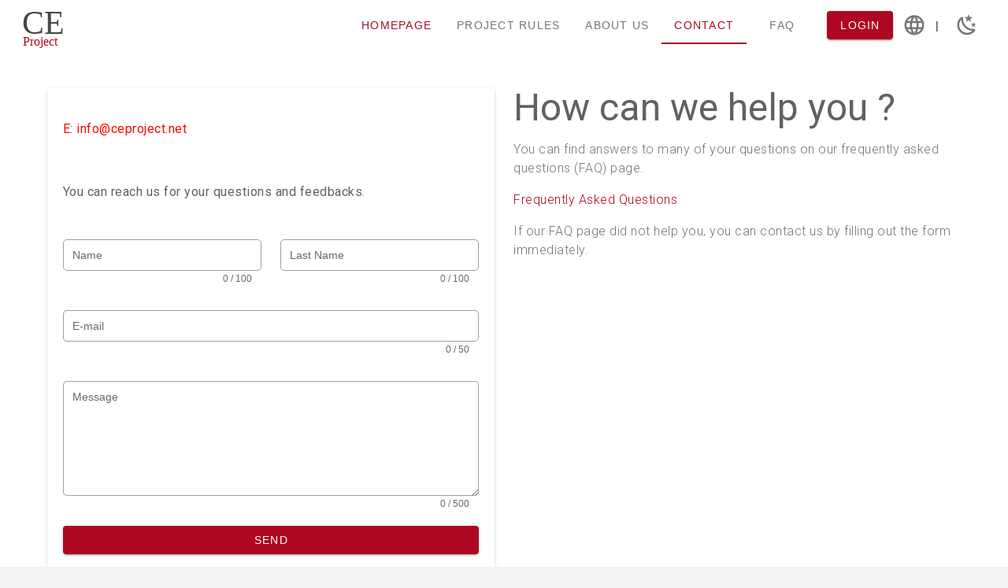

--- FILE ---
content_type: image/svg+xml
request_url: https://ceproject.net/images/svg/logo-red.svg
body_size: -93
content:
<svg xmlns="http://www.w3.org/2000/svg" width="110" height="122.529" viewBox="0 0 110 122.529">
  <g id="Group_5" data-name="Group 5" transform="translate(-15.295 2.191)">
    <text id="Project" transform="translate(17.354 111.338)" fill="#ae0721" font-size="31.41" font-family="Lora-Regular, Lora"><tspan x="0" y="0">Project</tspan></text>
    <text id="CE" transform="translate(15.295 80.809)" fill="#464749" font-size="82.726" font-family="Lora-Regular, Lora"><tspan x="0" y="0">CE</tspan></text>
  </g>
</svg>


--- FILE ---
content_type: application/javascript; charset=UTF-8
request_url: https://ceproject.net/_nuxt/39856eb.js
body_size: 3290
content:
(window.webpackJsonp=window.webpackJsonp||[]).push([[40],{610:function(e,t,n){n(13)({target:"Object",stat:!0},{is:n(356)})},612:function(e,t,n){"use strict";var r=n(1),o=(n(33),n(47),n(252),n(10),n(8),n(46),n(81),n(9),n(6),n(15),n(16),n(7)),l=n(105),d=n(150);function v(object,e){var t=Object.keys(object);if(Object.getOwnPropertySymbols){var n=Object.getOwnPropertySymbols(object);e&&(n=n.filter((function(e){return Object.getOwnPropertyDescriptor(object,e).enumerable}))),t.push.apply(t,n)}return t}function c(e){for(var i=1;i<arguments.length;i++){var source=null!=arguments[i]?arguments[i]:{};i%2?v(Object(source),!0).forEach((function(t){Object(r.a)(e,t,source[t])})):Object.getOwnPropertyDescriptors?Object.defineProperties(e,Object.getOwnPropertyDescriptors(source)):v(Object(source)).forEach((function(t){Object.defineProperty(e,t,Object.getOwnPropertyDescriptor(source,t))}))}return e}t.a=Object(o.a)(l.a,Object(d.b)("form")).extend({name:"v-form",provide:function(){return{form:this}},inheritAttrs:!1,props:{disabled:Boolean,lazyValidation:Boolean,readonly:Boolean,value:Boolean},data:function(){return{inputs:[],watchers:[],errorBag:{}}},watch:{errorBag:{handler:function(e){var t=Object.values(e).includes(!0);this.$emit("input",!t)},deep:!0,immediate:!0}},methods:{watchInput:function(input){var e=this,t=function(input){return input.$watch("hasError",(function(t){e.$set(e.errorBag,input._uid,t)}),{immediate:!0})},n={_uid:input._uid,valid:function(){},shouldValidate:function(){}};return this.lazyValidation?n.shouldValidate=input.$watch("shouldValidate",(function(r){r&&(e.errorBag.hasOwnProperty(input._uid)||(n.valid=t(input)))})):n.valid=t(input),n},validate:function(){return 0===this.inputs.filter((function(input){return!input.validate(!0)})).length},reset:function(){this.inputs.forEach((function(input){return input.reset()})),this.resetErrorBag()},resetErrorBag:function(){var e=this;this.lazyValidation&&setTimeout((function(){e.errorBag={}}),0)},resetValidation:function(){this.inputs.forEach((function(input){return input.resetValidation()})),this.resetErrorBag()},register:function(input){this.inputs.push(input),this.watchers.push(this.watchInput(input))},unregister:function(input){var e=this.inputs.find((function(i){return i._uid===input._uid}));if(e){var t=this.watchers.find((function(i){return i._uid===e._uid}));t&&(t.valid(),t.shouldValidate()),this.watchers=this.watchers.filter((function(i){return i._uid!==e._uid})),this.inputs=this.inputs.filter((function(i){return i._uid!==e._uid})),this.$delete(this.errorBag,e._uid)}}},render:function(e){var t=this;return e("form",{staticClass:"v-form",attrs:c({novalidate:!0},this.attrs$),on:{submit:function(e){return t.$emit("submit",e)}}},this.$slots.default)}})},624:function(e,t,n){var content=n(625);content.__esModule&&(content=content.default),"string"==typeof content&&(content=[[e.i,content,""]]),content.locals&&(e.exports=content.locals);(0,n(12).default)("5c8fbe94",content,!0,{sourceMap:!1})},625:function(e,t,n){var r=n(11)(!1);r.push([e.i,".v-textarea textarea{align-self:stretch;flex:1 1 auto;line-height:1.75rem;max-width:100%;min-height:32px;outline:none;padding:0;width:100%}.v-textarea .v-text-field__prefix,.v-textarea .v-text-field__suffix{padding-top:2px;align-self:start}.v-textarea.v-text-field--box .v-text-field__prefix,.v-textarea.v-text-field--box textarea,.v-textarea.v-text-field--enclosed .v-text-field__prefix,.v-textarea.v-text-field--enclosed textarea{margin-top:24px}.v-textarea.v-text-field--box.v-text-field--outlined:not(.v-input--dense) .v-text-field__prefix,.v-textarea.v-text-field--box.v-text-field--outlined:not(.v-input--dense) .v-text-field__suffix,.v-textarea.v-text-field--box.v-text-field--outlined:not(.v-input--dense) textarea,.v-textarea.v-text-field--box.v-text-field--single-line:not(.v-input--dense) .v-text-field__prefix,.v-textarea.v-text-field--box.v-text-field--single-line:not(.v-input--dense) .v-text-field__suffix,.v-textarea.v-text-field--box.v-text-field--single-line:not(.v-input--dense) textarea,.v-textarea.v-text-field--enclosed.v-text-field--outlined:not(.v-input--dense) .v-text-field__prefix,.v-textarea.v-text-field--enclosed.v-text-field--outlined:not(.v-input--dense) .v-text-field__suffix,.v-textarea.v-text-field--enclosed.v-text-field--outlined:not(.v-input--dense) textarea,.v-textarea.v-text-field--enclosed.v-text-field--single-line:not(.v-input--dense) .v-text-field__prefix,.v-textarea.v-text-field--enclosed.v-text-field--single-line:not(.v-input--dense) .v-text-field__suffix,.v-textarea.v-text-field--enclosed.v-text-field--single-line:not(.v-input--dense) textarea{margin-top:10px}.v-textarea.v-text-field--box.v-text-field--outlined:not(.v-input--dense) .v-label,.v-textarea.v-text-field--box.v-text-field--single-line:not(.v-input--dense) .v-label,.v-textarea.v-text-field--enclosed.v-text-field--outlined:not(.v-input--dense) .v-label,.v-textarea.v-text-field--enclosed.v-text-field--single-line:not(.v-input--dense) .v-label{top:18px}.v-textarea.v-text-field--box.v-text-field--outlined.v-input--dense .v-text-field__prefix,.v-textarea.v-text-field--box.v-text-field--outlined.v-input--dense .v-text-field__suffix,.v-textarea.v-text-field--box.v-text-field--outlined.v-input--dense textarea,.v-textarea.v-text-field--box.v-text-field--single-line.v-input--dense .v-text-field__prefix,.v-textarea.v-text-field--box.v-text-field--single-line.v-input--dense .v-text-field__suffix,.v-textarea.v-text-field--box.v-text-field--single-line.v-input--dense textarea,.v-textarea.v-text-field--enclosed.v-text-field--outlined.v-input--dense .v-text-field__prefix,.v-textarea.v-text-field--enclosed.v-text-field--outlined.v-input--dense .v-text-field__suffix,.v-textarea.v-text-field--enclosed.v-text-field--outlined.v-input--dense textarea,.v-textarea.v-text-field--enclosed.v-text-field--single-line.v-input--dense .v-text-field__prefix,.v-textarea.v-text-field--enclosed.v-text-field--single-line.v-input--dense .v-text-field__suffix,.v-textarea.v-text-field--enclosed.v-text-field--single-line.v-input--dense textarea{margin-top:6px}.v-textarea.v-text-field--box.v-text-field--outlined.v-input--dense .v-input__append-inner,.v-textarea.v-text-field--box.v-text-field--outlined.v-input--dense .v-input__append-outer,.v-textarea.v-text-field--box.v-text-field--outlined.v-input--dense .v-input__prepend-inner,.v-textarea.v-text-field--box.v-text-field--outlined.v-input--dense .v-input__prepend-outer,.v-textarea.v-text-field--box.v-text-field--single-line.v-input--dense .v-input__append-inner,.v-textarea.v-text-field--box.v-text-field--single-line.v-input--dense .v-input__append-outer,.v-textarea.v-text-field--box.v-text-field--single-line.v-input--dense .v-input__prepend-inner,.v-textarea.v-text-field--box.v-text-field--single-line.v-input--dense .v-input__prepend-outer,.v-textarea.v-text-field--enclosed.v-text-field--outlined.v-input--dense .v-input__append-inner,.v-textarea.v-text-field--enclosed.v-text-field--outlined.v-input--dense .v-input__append-outer,.v-textarea.v-text-field--enclosed.v-text-field--outlined.v-input--dense .v-input__prepend-inner,.v-textarea.v-text-field--enclosed.v-text-field--outlined.v-input--dense .v-input__prepend-outer,.v-textarea.v-text-field--enclosed.v-text-field--single-line.v-input--dense .v-input__append-inner,.v-textarea.v-text-field--enclosed.v-text-field--single-line.v-input--dense .v-input__append-outer,.v-textarea.v-text-field--enclosed.v-text-field--single-line.v-input--dense .v-input__prepend-inner,.v-textarea.v-text-field--enclosed.v-text-field--single-line.v-input--dense .v-input__prepend-outer{align-self:flex-start;margin-top:8px}.v-textarea.v-text-field--solo{align-items:flex-start}.v-textarea.v-text-field--solo .v-input__append-inner,.v-textarea.v-text-field--solo .v-input__append-outer,.v-textarea.v-text-field--solo .v-input__prepend-inner,.v-textarea.v-text-field--solo .v-input__prepend-outer{align-self:flex-start;margin-top:12px}.v-application--is-ltr .v-textarea.v-text-field--solo .v-input__append-inner{padding-left:12px}.v-application--is-rtl .v-textarea.v-text-field--solo .v-input__append-inner{padding-right:12px}.v-textarea--auto-grow textarea{overflow:hidden}.v-textarea--no-resize textarea{resize:none}.v-textarea.v-text-field--enclosed .v-text-field__slot{align-self:stretch}.v-application--is-ltr .v-textarea.v-text-field--enclosed .v-text-field__slot{margin-right:-12px}.v-application--is-rtl .v-textarea.v-text-field--enclosed .v-text-field__slot{margin-left:-12px}.v-application--is-ltr .v-textarea.v-text-field--enclosed .v-text-field__slot textarea{padding-right:12px}.v-application--is-rtl .v-textarea.v-text-field--enclosed .v-text-field__slot textarea{padding-left:12px}",""]),e.exports=r},663:function(e,t,n){"use strict";n(9),n(6),n(10),n(15),n(8),n(16);var r=n(1),o=(n(27),n(46),n(624),n(617)),l=n(7);function d(object,e){var t=Object.keys(object);if(Object.getOwnPropertySymbols){var n=Object.getOwnPropertySymbols(object);e&&(n=n.filter((function(e){return Object.getOwnPropertyDescriptor(object,e).enumerable}))),t.push.apply(t,n)}return t}var v=Object(l.a)(o.a);t.a=v.extend({name:"v-textarea",props:{autoGrow:Boolean,noResize:Boolean,rowHeight:{type:[Number,String],default:24,validator:function(e){return!isNaN(parseFloat(e))}},rows:{type:[Number,String],default:5,validator:function(e){return!isNaN(parseInt(e,10))}}},computed:{classes:function(){return function(e){for(var i=1;i<arguments.length;i++){var source=null!=arguments[i]?arguments[i]:{};i%2?d(Object(source),!0).forEach((function(t){Object(r.a)(e,t,source[t])})):Object.getOwnPropertyDescriptors?Object.defineProperties(e,Object.getOwnPropertyDescriptors(source)):d(Object(source)).forEach((function(t){Object.defineProperty(e,t,Object.getOwnPropertyDescriptor(source,t))}))}return e}({"v-textarea":!0,"v-textarea--auto-grow":this.autoGrow,"v-textarea--no-resize":this.noResizeHandle},o.a.options.computed.classes.call(this))},noResizeHandle:function(){return this.noResize||this.autoGrow}},watch:{lazyValue:function(){this.autoGrow&&this.$nextTick(this.calculateInputHeight)},rowHeight:function(){this.autoGrow&&this.$nextTick(this.calculateInputHeight)}},mounted:function(){var e=this;setTimeout((function(){e.autoGrow&&e.calculateInputHeight()}),0)},methods:{calculateInputHeight:function(){var input=this.$refs.input;if(input){input.style.height="0";var e=input.scrollHeight,t=parseInt(this.rows,10)*parseFloat(this.rowHeight);input.style.height=Math.max(t,e)+"px"}},genInput:function(){var input=o.a.options.methods.genInput.call(this);return input.tag="textarea",delete input.data.attrs.type,input.data.attrs.rows=this.rows,input},onInput:function(e){o.a.options.methods.onInput.call(this,e),this.autoGrow&&this.calculateInputHeight()},onKeyDown:function(e){this.isFocused&&13===e.keyCode&&e.stopPropagation(),this.$emit("keydown",e)}}})},713:function(e,t,n){var content=n(746);content.__esModule&&(content=content.default),"string"==typeof content&&(content=[[e.i,content,""]]),content.locals&&(e.exports=content.locals);(0,n(12).default)("1623a64c",content,!0,{sourceMap:!1})},745:function(e,t,n){"use strict";n(713)},746:function(e,t,n){var r=n(11)(!1);r.push([e.i,"@media screen and (min-width:1904px){.public-page-container{max-width:1152px!important}}.text-link{color:#1976d2}.text-link:hover{color:#1976d2;text-decoration:underline}",""]),e.exports=r},830:function(e,t,n){"use strict";n.r(t);n(28),n(47);var r={auth:!1,head:function(){return{title:this.$t("appbar.contact")}},layout:"public",name:"ContactPage",data:function(){return{user:{name:"",lastName:"",email:"",formBody:""},userEmpty:{name:"",lastName:"",email:"",formBody:""}}},computed:{contactFormLoading:function(){return this.$store.getters["contactform/contactform/contactFormLoading"]},nameRules:function(){return[function(e){return!!e||"Bu alan zorunludur"}]},emailRules:function(){return[function(e){return!!e||"Bu alan zorunludur"},function(e){return/.+@.+\..+/.test(e)||"Geçersiz Eposta"}]},messageRules:function(){return[function(e){return!!e||"Bu alan zorunludur"}]},getOrderLeft:function(){return console.log(this.$vuetify.breakpoint.name),"md sm".includes(this.$vuetify.breakpoint.name)?2:1},getOrderRight:function(){return console.log(this.$vuetify.breakpoint.name),"md sm".includes(this.$vuetify.breakpoint.name)?1:2}},methods:{save:function(){var e=this,data=this.user;this.$store.dispatch("contactform/contactform/contactFormCreateAction",data).then((function(t){e.user=e.userEmpty,e.$refs.contactForm.resetValidation(),e.$toast.success({title:e.$t("toast.success"),message:e.$t("messages.messages_successfully_sent"),icon:"https://ceproject.net/images/svg/success.svg"})})).catch((function(t){console.log(t),e.$toast.error({title:e.$t("toast.error"),message:e.$t("messages."+t.response.data.errorCode),icon:"https://ceproject.net/images/svg/error.svg"})}))}}},o=(n(745),n(14)),l=n(18),d=n.n(l),v=n(143),c=n(230),x=n(595),f=n(601),h=n(612),_=n(596),m=n(617),y=n(663),component=Object(o.a)(r,(function(){var e=this,t=e.$createElement,n=e._self._c||t;return n("div",[n("section",[n("v-container",{staticClass:"public-page-container"},[n("v-row",[n("v-col",{attrs:{cols:"12",md:"6",order:e.getOrderLeft}},[n("v-card",{staticClass:"pa-5"},[n("p",{staticClass:"py-5"},[n("span",{staticClass:"text-body-1 text-primary"},[e._v("E: info@ceproject.net\n              ")])]),e._v(" "),n("p",{staticClass:"py-5"},[n("span",{staticClass:"text-body-1 grey--text text--darken-2"},[e._v(e._s(e.$t("contact.feedbacks"))+"\n              ")])]),e._v(" "),n("v-form",{ref:"contactForm"},[n("v-row",[n("v-col",{attrs:{cols:"12",md:"6"}},[n("v-text-field",{attrs:{id:"name",label:e.$t("contact.name"),outlined:"",dense:"",color:"primary",counter:"100",maxlength:"100",hint:"Bu alan zorunludur",rules:e.nameRules,required:""},model:{value:e.user.name,callback:function(t){e.$set(e.user,"name",t)},expression:"user.name"}})],1),e._v(" "),n("v-col",{attrs:{cols:"12",md:"6"}},[n("v-text-field",{attrs:{id:"lastname",label:e.$t("contact.lastname"),outlined:"",dense:"",color:"primary",counter:"100",maxlength:"100",hint:"Bu alan zorunludur",rules:e.nameRules,required:""},model:{value:e.user.lastName,callback:function(t){e.$set(e.user,"lastName",t)},expression:"user.lastName"}})],1),e._v(" "),n("v-col",{attrs:{cols:"12"}},[n("v-text-field",{attrs:{id:"email",label:e.$t("contact.email"),outlined:"",dense:"",color:"primary",counter:"50",maxlength:"50",hint:"Bu alan zorunludur",rules:e.emailRules,required:""},model:{value:e.user.email,callback:function(t){e.$set(e.user,"email",t)},expression:"user.email"}})],1),e._v(" "),n("v-col",{staticClass:"pb-0",attrs:{cols:"12"}},[n("v-textarea",{attrs:{id:"message",label:e.$t("contact.message"),outlined:"",dense:"",counter:"500",maxlength:"500",max:"",color:"primary",rules:e.messageRules,hint:"Bu alan zorunludur",required:""},model:{value:e.user.formBody,callback:function(t){e.$set(e.user,"formBody",t)},expression:"user.formBody"}})],1),e._v(" "),n("v-col",{staticClass:"pb-0",attrs:{cols:"12"}},[n("v-btn",{attrs:{id:"submitBtn",color:"primary",block:"",loading:e.contactFormLoading},on:{click:function(t){return e.save()}}},[e._v("\n                    "+e._s(e.$t("contact.send"))+"\n                  ")])],1)],1)],1)],1)],1),e._v(" "),n("v-col",{attrs:{cols:"12",md:"6",order:e.getOrderRight}},[n("p",{staticClass:"text-h3 font-weight-regular grey--text text--darken-2"},[e._v("\n            "+e._s(e.$t("contact.title"))+"\n          ")]),e._v(" "),n("p",{staticClass:"text-body-1 font-weight-light grey--text text--darken-1"},[e._v("\n            "+e._s(e.$t("contact.subtitle1"))+"\n          ")]),e._v(" "),n("p",{staticClass:"text-body-1 font-weight-light grey--text text--darken-1"},[n("router-link",{attrs:{to:e.localePath("faq")}},[e._v(" "+e._s(e.$t("contact.faq")))])],1),e._v(" "),n("p",{staticClass:"text-body-1 font-weight-light grey--text text--darken-1"},[e._v("\n            "+e._s(e.$t("contact.subtitle2"))+"\n          ")])])],1)],1)],1)])}),[],!1,null,null,null);t.default=component.exports;d()(component,{VBtn:v.a,VCard:c.a,VCol:x.a,VContainer:f.a,VForm:h.a,VRow:_.a,VTextField:m.a,VTextarea:y.a})}}]);

--- FILE ---
content_type: application/javascript; charset=UTF-8
request_url: https://ceproject.net/_nuxt/0905980.js
body_size: 93358
content:
(window.webpackJsonp=window.webpackJsonp||[]).push([[10],[,,,function(e,t,n){"use strict";t.a={membershippackages:"/api/membershippackages",countrydivisions:"/api/countrydivision",countries:"/api/countries",states:"/api/states",stateswithcountry:"/api/states/country",cities:"/api/cities",citieswithstate:"/api/cities/state",register:"/api/auth/register",applicationsettings:"/api/applicationsettings",accountbadges:"/api/accountbadges",accounts:"/api/accounts",changepassword:"/api/accounts/changepassword",accountroles:"/api/accountroles",accountfiles:"/api/accountfiles",accountfileswithaccountid:"/api/accountfiles/userfileuploadwithaccountid",accountsprofiledetail:"/api/accounts/accountsprofiledetail",checkaccountsubscription:"/api/accounts/checkaccountsubscription",accountdashboard:"api/accountdashboard",accountprofiledetail:"api/accounts/accountprofiledetail",excelaccountfileupload:"/api/accounts/excelaccountfileupload",downloadexcelaccount:"/api/accounts/downloadexcelaccount",changefilestatus:"/api/accountfiles/changefilestatus",changeavatar:"/api/accounts/changeavatar",changetheme:"/api/accounts/changetheme",accountorderhistory:"/api/accounts/accountorderhistory",requestforcoach:"/api/projectrequests/requestforcoach",requestforcoachee:"/api/projectrequests/requestforcoachee",projectrequests:"/api/projectrequests",runprojectmatchingjob:"/api/projects/runprojectmatchingjob",manualprojectmatching:"/api/projects/manualprojectmatching",projects:"/api/projects",abortedprojectbyadministrator:"/api/projects/abortedprojectbyadministrator",myallprojects:"/api/projects/getmyallprojects",myopenprojects:"/api/projects/getmyopenprojects",completingrequestprojectbycoach:"/api/projects/completingrequestprojectbycoach",completedprojectbycoachee:"/api/projects/completedprojectbycoachee",completedconfirmprojectbycoachee:"/api/projects/completedconfirmprojectbycoachee",iyzicotokenvalidation:"/api/payment/retrieve",prepayment:"/api/payment/prepayment",contactform:"/api/contactform",isexistaccount:"/api/accounts/isexistaccount",accountforgotpassword:"/api/accounts/forgotpassword",accountsetpassword:"/api/accounts/setpassword",getaccountsmanualmatching:"/api/accounts/getaccountsformanualmatching"}},function(e,t,n){"use strict";n.d(t,"k",(function(){return k})),n.d(t,"m",(function(){return _})),n.d(t,"l",(function(){return x})),n.d(t,"e",(function(){return w})),n.d(t,"b",(function(){return P})),n.d(t,"s",(function(){return j})),n.d(t,"g",(function(){return z})),n.d(t,"h",(function(){return A})),n.d(t,"d",(function(){return L})),n.d(t,"r",(function(){return S})),n.d(t,"j",(function(){return E})),n.d(t,"t",(function(){return C})),n.d(t,"o",(function(){return $})),n.d(t,"q",(function(){return I})),n.d(t,"f",(function(){return M})),n.d(t,"c",(function(){return R})),n.d(t,"i",(function(){return D})),n.d(t,"p",(function(){return B})),n.d(t,"a",(function(){return H})),n.d(t,"v",(function(){return Y})),n.d(t,"n",(function(){return W})),n.d(t,"u",(function(){return X}));n(51),n(6),n(52),n(56),n(15),n(8),n(16);var r=n(26),o=n(5),l=n(1),c=n(20),d=(n(34),n(10),n(220),n(17),n(28),n(22),n(48),n(9),n(35),n(37),n(39),n(29),n(57),n(79),n(266),n(224),n(74),n(86),n(158),n(33),n(47),n(2)),m=n(53);function h(object,e){var t=Object.keys(object);if(Object.getOwnPropertySymbols){var n=Object.getOwnPropertySymbols(object);e&&(n=n.filter((function(e){return Object.getOwnPropertyDescriptor(object,e).enumerable}))),t.push.apply(t,n)}return t}function f(e){for(var i=1;i<arguments.length;i++){var source=null!=arguments[i]?arguments[i]:{};i%2?h(Object(source),!0).forEach((function(t){Object(l.a)(e,t,source[t])})):Object.getOwnPropertyDescriptors?Object.defineProperties(e,Object.getOwnPropertyDescriptors(source)):h(Object(source)).forEach((function(t){Object.defineProperty(e,t,Object.getOwnPropertyDescriptor(source,t))}))}return e}function y(e,t){var n="undefined"!=typeof Symbol&&e[Symbol.iterator]||e["@@iterator"];if(!n){if(Array.isArray(e)||(n=function(e,t){if(!e)return;if("string"==typeof e)return v(e,t);var n=Object.prototype.toString.call(e).slice(8,-1);"Object"===n&&e.constructor&&(n=e.constructor.name);if("Map"===n||"Set"===n)return Array.from(e);if("Arguments"===n||/^(?:Ui|I)nt(?:8|16|32)(?:Clamped)?Array$/.test(n))return v(e,t)}(e))||t&&e&&"number"==typeof e.length){n&&(e=n);var i=0,r=function(){};return{s:r,n:function(){return i>=e.length?{done:!0}:{done:!1,value:e[i++]}},e:function(e){throw e},f:r}}throw new TypeError("Invalid attempt to iterate non-iterable instance.\nIn order to be iterable, non-array objects must have a [Symbol.iterator]() method.")}var o,l=!0,c=!1;return{s:function(){n=n.call(e)},n:function(){var e=n.next();return l=e.done,e},e:function(e){c=!0,o=e},f:function(){try{l||null==n.return||n.return()}finally{if(c)throw o}}}}function v(e,t){(null==t||t>e.length)&&(t=e.length);for(var i=0,n=new Array(t);i<t;i++)n[i]=e[i];return n}function k(e){d.a.config.errorHandler&&d.a.config.errorHandler(e)}function _(e){return e.then((function(e){return e.default||e}))}function x(e){return e.$options&&"function"==typeof e.$options.fetch&&!e.$options.fetch.length}function w(e){var t,n=arguments.length>1&&void 0!==arguments[1]?arguments[1]:[],r=e.$children||[],o=y(r);try{for(o.s();!(t=o.n()).done;){var l=t.value;l.$fetch?n.push(l):l.$children&&w(l,n)}}catch(e){o.e(e)}finally{o.f()}return n}function P(e,t){if(t||!e.options.__hasNuxtData){var n=e.options._originDataFn||e.options.data||function(){return{}};e.options._originDataFn=n,e.options.data=function(){var data=n.call(this,this);return this.$ssrContext&&(t=this.$ssrContext.asyncData[e.cid]),f(f({},data),t)},e.options.__hasNuxtData=!0,e._Ctor&&e._Ctor.options&&(e._Ctor.options.data=e.options.data)}}function j(e){return e.options&&e._Ctor===e||(e.options?(e._Ctor=e,e.extendOptions=e.options):(e=d.a.extend(e))._Ctor=e,!e.options.name&&e.options.__file&&(e.options.name=e.options.__file)),e}function z(e){var t=arguments.length>1&&void 0!==arguments[1]&&arguments[1],n=arguments.length>2&&void 0!==arguments[2]?arguments[2]:"components";return Array.prototype.concat.apply([],e.matched.map((function(e,r){return Object.keys(e[n]).map((function(o){return t&&t.push(r),e[n][o]}))})))}function A(e){var t=arguments.length>1&&void 0!==arguments[1]&&arguments[1];return z(e,t,"instances")}function L(e,t){return Array.prototype.concat.apply([],e.matched.map((function(e,n){return Object.keys(e.components).reduce((function(r,o){return e.components[o]?r.push(t(e.components[o],e.instances[o],e,o,n)):delete e.components[o],r}),[])})))}function S(e,t){return Promise.all(L(e,function(){var e=Object(o.a)(regeneratorRuntime.mark((function e(n,r,o,l){var c,d;return regeneratorRuntime.wrap((function(e){for(;;)switch(e.prev=e.next){case 0:if("function"!=typeof n||n.options){e.next=11;break}return e.prev=1,e.next=4,n();case 4:n=e.sent,e.next=11;break;case 7:throw e.prev=7,e.t0=e.catch(1),e.t0&&"ChunkLoadError"===e.t0.name&&"undefined"!=typeof window&&window.sessionStorage&&(c=Date.now(),(!(d=parseInt(window.sessionStorage.getItem("nuxt-reload")))||d+6e4<c)&&(window.sessionStorage.setItem("nuxt-reload",c),window.location.reload(!0))),e.t0;case 11:return o.components[l]=n=j(n),e.abrupt("return","function"==typeof t?t(n,r,o,l):n);case 13:case"end":return e.stop()}}),e,null,[[1,7]])})));return function(t,n,r,o){return e.apply(this,arguments)}}()))}function E(e){return O.apply(this,arguments)}function O(){return(O=Object(o.a)(regeneratorRuntime.mark((function e(t){return regeneratorRuntime.wrap((function(e){for(;;)switch(e.prev=e.next){case 0:if(t){e.next=2;break}return e.abrupt("return");case 2:return e.next=4,S(t);case 4:return e.abrupt("return",f(f({},t),{},{meta:z(t).map((function(e,n){return f(f({},e.options.meta),(t.matched[n]||{}).meta)}))}));case 5:case"end":return e.stop()}}),e)})))).apply(this,arguments)}function C(e,t){return T.apply(this,arguments)}function T(){return(T=Object(o.a)(regeneratorRuntime.mark((function e(t,n){var o,l,d,h;return regeneratorRuntime.wrap((function(e){for(;;)switch(e.prev=e.next){case 0:return t.context||(t.context={isStatic:!1,isDev:!1,isHMR:!1,app:t,store:t.store,payload:n.payload,error:n.error,base:t.router.options.base,env:{}},n.req&&(t.context.req=n.req),n.res&&(t.context.res=n.res),n.ssrContext&&(t.context.ssrContext=n.ssrContext),t.context.redirect=function(e,path,n){if(e){t.context._redirected=!0;var o=Object(r.a)(path);if("number"==typeof e||"undefined"!==o&&"object"!==o||(n=path||{},path=e,o=Object(r.a)(path),e=302),"object"===o&&(path=t.router.resolve(path).route.fullPath),!/(^[.]{1,2}\/)|(^\/(?!\/))/.test(path))throw path=Object(m.e)(path,n),window.location.replace(path),new Error("ERR_REDIRECT");t.context.next({path:path,query:n,status:e})}},t.context.nuxtState=window.__NUXT__),e.next=3,Promise.all([E(n.route),E(n.from)]);case 3:o=e.sent,l=Object(c.a)(o,2),d=l[0],h=l[1],n.route&&(t.context.route=d),n.from&&(t.context.from=h),t.context.next=n.next,t.context._redirected=!1,t.context._errored=!1,t.context.isHMR=!1,t.context.params=t.context.route.params||{},t.context.query=t.context.route.query||{};case 15:case"end":return e.stop()}}),e)})))).apply(this,arguments)}function $(e,t){return!e.length||t._redirected||t._errored?Promise.resolve():I(e[0],t).then((function(){return $(e.slice(1),t)}))}function I(e,t){var n;return(n=2===e.length?new Promise((function(n){e(t,(function(e,data){e&&t.error(e),n(data=data||{})}))})):e(t))&&n instanceof Promise&&"function"==typeof n.then?n:Promise.resolve(n)}function M(base,e){if("hash"===e)return window.location.hash.replace(/^#\//,"");base=decodeURI(base).slice(0,-1);var path=decodeURI(window.location.pathname);base&&path.startsWith(base)&&(path=path.slice(base.length));var t=(path||"/")+window.location.search+window.location.hash;return Object(m.d)(t)}function R(e,t){return function(e,t){for(var n=new Array(e.length),i=0;i<e.length;i++)"object"===Object(r.a)(e[i])&&(n[i]=new RegExp("^(?:"+e[i].pattern+")$",G(t)));return function(t,r){for(var path="",data=t||{},o=(r||{}).pretty?N:encodeURIComponent,l=0;l<e.length;l++){var c=e[l];if("string"!=typeof c){var d=data[c.name||"pathMatch"],m=void 0;if(null==d){if(c.optional){c.partial&&(path+=c.prefix);continue}throw new TypeError('Expected "'+c.name+'" to be defined')}if(Array.isArray(d)){if(!c.repeat)throw new TypeError('Expected "'+c.name+'" to not repeat, but received `'+JSON.stringify(d)+"`");if(0===d.length){if(c.optional)continue;throw new TypeError('Expected "'+c.name+'" to not be empty')}for(var h=0;h<d.length;h++){if(m=o(d[h]),!n[l].test(m))throw new TypeError('Expected all "'+c.name+'" to match "'+c.pattern+'", but received `'+JSON.stringify(m)+"`");path+=(0===h?c.prefix:c.delimiter)+m}}else{if(m=c.asterisk?U(d):o(d),!n[l].test(m))throw new TypeError('Expected "'+c.name+'" to match "'+c.pattern+'", but received "'+m+'"');path+=c.prefix+m}}else path+=c}return path}}(function(e,t){var n,r=[],o=0,l=0,path="",c=t&&t.delimiter||"/";for(;null!=(n=K.exec(e));){var d=n[0],m=n[1],h=n.index;if(path+=e.slice(l,h),l=h+d.length,m)path+=m[1];else{var f=e[l],y=n[2],v=n[3],k=n[4],_=n[5],x=n[6],w=n[7];path&&(r.push(path),path="");var P=null!=y&&null!=f&&f!==y,j="+"===x||"*"===x,z="?"===x||"*"===x,A=n[2]||c,pattern=k||_;r.push({name:v||o++,prefix:y||"",delimiter:A,optional:z,repeat:j,partial:P,asterisk:Boolean(w),pattern:pattern?V(pattern):w?".*":"[^"+F(A)+"]+?"})}}l<e.length&&(path+=e.substr(l));path&&r.push(path);return r}(e,t),t)}function D(e,t){var n={},r=f(f({},e),t);for(var o in r)String(e[o])!==String(t[o])&&(n[o]=!0);return n}function B(e){var t;if(e.message||"string"==typeof e)t=e.message||e;else try{t=JSON.stringify(e,null,2)}catch(n){t="[".concat(e.constructor.name,"]")}return f(f({},e),{},{message:t,statusCode:e.statusCode||e.status||e.response&&e.response.status||500})}window.onNuxtReadyCbs=[],window.onNuxtReady=function(e){window.onNuxtReadyCbs.push(e)};var K=new RegExp(["(\\\\.)","([\\/.])?(?:(?:\\:(\\w+)(?:\\(((?:\\\\.|[^\\\\()])+)\\))?|\\(((?:\\\\.|[^\\\\()])+)\\))([+*?])?|(\\*))"].join("|"),"g");function N(e,t){var n=t?/[?#]/g:/[/?#]/g;return encodeURI(e).replace(n,(function(e){return"%"+e.charCodeAt(0).toString(16).toUpperCase()}))}function U(e){return N(e,!0)}function F(e){return e.replace(/([.+*?=^!:${}()[\]|/\\])/g,"\\$1")}function V(e){return e.replace(/([=!:$/()])/g,"\\$1")}function G(e){return e&&e.sensitive?"":"i"}function H(e,t,n){e.$options[t]||(e.$options[t]=[]),e.$options[t].includes(n)||e.$options[t].push(n)}var Y=m.c,W=(m.g,m.b);function X(e){try{window.history.scrollRestoration=e}catch(e){}}},,,,,,,,,,,,,,,,,,,,,,,,,,,,,,,,,,,,,,,,,,,,,,,,,,,,,,,,,,,,,,,,,,,,,,,,,,,,,,,,,,,,function(e,t,n){"use strict";n.d(t,"b",(function(){return Ia})),n.d(t,"a",(function(){return he}));n(9),n(6),n(10),n(15),n(8),n(16);var r=n(5),o=n(1),l=(n(34),n(28),n(48),n(17),n(29),n(57),n(2)),c=n(147),d=n(146),m=n(245),h=n.n(m),f=n(123),y=n.n(f),v=(n(35),n(37),n(246)),k=n(53),_=n(4);"scrollRestoration"in window.history&&(Object(_.u)("manual"),window.addEventListener("beforeunload",(function(){Object(_.u)("auto")})),window.addEventListener("load",(function(){Object(_.u)("manual")})));function x(object,e){var t=Object.keys(object);if(Object.getOwnPropertySymbols){var n=Object.getOwnPropertySymbols(object);e&&(n=n.filter((function(e){return Object.getOwnPropertyDescriptor(object,e).enumerable}))),t.push.apply(t,n)}return t}function w(e){for(var i=1;i<arguments.length;i++){var source=null!=arguments[i]?arguments[i]:{};i%2?x(Object(source),!0).forEach((function(t){Object(o.a)(e,t,source[t])})):Object.getOwnPropertyDescriptors?Object.defineProperties(e,Object.getOwnPropertyDescriptors(source)):x(Object(source)).forEach((function(t){Object.defineProperty(e,t,Object.getOwnPropertyDescriptor(source,t))}))}return e}var P=function(){return Object(_.m)(n.e(31).then(n.bind(null,829)))},j=function(){return Object(_.m)(Promise.all([n.e(0),n.e(40)]).then(n.bind(null,830)))},z=function(){return Object(_.m)(n.e(41).then(n.bind(null,831)))},A=function(){return Object(_.m)(Promise.all([n.e(3),n.e(44)]).then(n.bind(null,824)))},L=function(){return Object(_.m)(n.e(42).then(n.bind(null,822)))},S=function(){return Object(_.m)(Promise.all([n.e(0),n.e(43)]).then(n.bind(null,832)))},E=function(){return Object(_.m)(Promise.all([n.e(0),n.e(45)]).then(n.bind(null,833)))},O=function(){return Object(_.m)(n.e(47).then(n.bind(null,834)))},C=function(){return Object(_.m)(n.e(48).then(n.bind(null,835)))},T=function(){return Object(_.m)(Promise.all([n.e(0),n.e(1),n.e(4),n.e(8),n.e(50)]).then(n.bind(null,823)))},$=function(){return Object(_.m)(n.e(51).then(n.bind(null,836)))},I=function(){return Object(_.m)(n.e(52).then(n.bind(null,837)))},M=function(){return Object(_.m)(Promise.all([n.e(0),n.e(1),n.e(2),n.e(4),n.e(32)]).then(n.bind(null,820)))},R=function(){return Object(_.m)(Promise.all([n.e(0),n.e(1),n.e(2),n.e(9),n.e(33)]).then(n.bind(null,838)))},D=function(){return Object(_.m)(n.e(34).then(n.bind(null,825)))},B=function(){return Object(_.m)(Promise.all([n.e(0),n.e(1),n.e(2),n.e(9),n.e(35)]).then(n.bind(null,839)))},K=function(){return Object(_.m)(Promise.all([n.e(0),n.e(1),n.e(2),n.e(62),n.e(36)]).then(n.bind(null,827)))},N=function(){return Object(_.m)(Promise.all([n.e(5),n.e(0),n.e(1),n.e(2),n.e(38)]).then(n.bind(null,840)))},U=function(){return Object(_.m)(Promise.all([n.e(0),n.e(1),n.e(2),n.e(63),n.e(39)]).then(n.bind(null,841)))},F=function(){return Object(_.m)(Promise.all([n.e(0),n.e(1),n.e(2),n.e(3),n.e(53)]).then(n.bind(null,842)))},V=function(){return Object(_.m)(Promise.all([n.e(0),n.e(3),n.e(4),n.e(54)]).then(n.bind(null,843)))},G=function(){return Object(_.m)(n.e(55).then(n.bind(null,844)))},H=function(){return Object(_.m)(Promise.all([n.e(0),n.e(1),n.e(2),n.e(3),n.e(57)]).then(n.bind(null,845)))},Y=function(){return Object(_.m)(Promise.all([n.e(5),n.e(0),n.e(1),n.e(2),n.e(58)]).then(n.bind(null,846)))},W=function(){return Object(_.m)(Promise.all([n.e(0),n.e(59)]).then(n.bind(null,847)))},X=function(){return Object(_.m)(n.e(37).then(n.bind(null,848)))},J=function(){return Object(_.m)(n.e(56).then(n.bind(null,849)))},Z=function(){return Object(_.m)(Promise.all([n.e(0),n.e(46)]).then(n.bind(null,826)))},Q=function(){return Object(_.m)(n.e(49).then(n.bind(null,850)))},ee=function(){};l.a.use(v.a);var te={mode:"history",base:"/",linkActiveClass:"nuxt-link-active",linkExactActiveClass:"nuxt-link-exact-active",scrollBehavior:function(e,t,n){var r=!1,o=e!==t;n?r=n:o&&function(e){var t=Object(_.g)(e);if(1===t.length){var n=t[0].options;return!1!==(void 0===n?{}:n).scrollToTop}return t.some((function(e){var t=e.options;return t&&t.scrollToTop}))}(e)&&(r={x:0,y:0});var l=window.$nuxt;return(!o||e.path===t.path&&e.hash!==t.hash)&&l.$nextTick((function(){return l.$emit("triggerScroll")})),new Promise((function(t){l.$once("triggerScroll",(function(){if(e.hash){var n=e.hash;void 0!==window.CSS&&void 0!==window.CSS.escape&&(n="#"+window.CSS.escape(n.substr(1)));try{document.querySelector(n)&&(r={selector:n})}catch(e){console.warn("Failed to save scroll position. Please add CSS.escape() polyfill (https://github.com/mathiasbynens/CSS.escape).")}}t(r)}))}))},routes:[{path:"/aboutus",component:P,name:"aboutus___tr"},{path:"/contact",component:j,name:"contact___tr"},{path:"/cookie-policy",component:z,name:"cookie-policy___tr"},{path:"/en",component:A,name:"index___en"},{path:"/faq",component:L,name:"faq___tr"},{path:"/forgotpassword",component:S,name:"forgotpassword___tr"},{path:"/login",component:E,name:"login___tr"},{path:"/payment",component:O,name:"payment___tr"},{path:"/privacy",component:C,name:"privacy___tr"},{path:"/register",component:T,name:"register___tr"},{path:"/rules",component:$,name:"rules___tr"},{path:"/termsandconditions",component:I,name:"termsandconditions___tr"},{path:"/admin/account",component:M,name:"admin-account___tr"},{path:"/admin/badge",component:R,name:"admin-badge___tr"},{path:"/admin/dashboard",component:D,name:"admin-dashboard___tr"},{path:"/admin/membershippackage",component:B,name:"admin-membershippackage___tr"},{path:"/admin/pending-assignment",component:K,name:"admin-pending-assignment___tr"},{path:"/admin/settings",component:N,name:"admin-settings___tr"},{path:"/admin/user-project",component:U,name:"admin-user-project___tr"},{path:"/en/aboutus",component:P,name:"aboutus___en"},{path:"/en/contact",component:j,name:"contact___en"},{path:"/en/cookie-policy",component:z,name:"cookie-policy___en"},{path:"/en/faq",component:L,name:"faq___en"},{path:"/en/forgotpassword",component:S,name:"forgotpassword___en"},{path:"/en/login",component:E,name:"login___en"},{path:"/en/payment",component:O,name:"payment___en"},{path:"/en/privacy",component:C,name:"privacy___en"},{path:"/en/register",component:T,name:"register___en"},{path:"/en/rules",component:$,name:"rules___en"},{path:"/en/termsandconditions",component:I,name:"termsandconditions___en"},{path:"/user/dashboard",component:F,name:"user-dashboard___tr"},{path:"/user/file-operations",component:V,name:"user-file-operations___tr"},{path:"/user/membership-renewal",component:G,name:"user-membership-renewal___tr"},{path:"/user/projects",component:H,name:"user-projects___tr"},{path:"/user/settings",component:Y,name:"user-settings___tr"},{path:"/user/users",component:W,name:"user-users___tr"},{path:"/en/admin/account",component:M,name:"admin-account___en"},{path:"/en/admin/badge",component:R,name:"admin-badge___en"},{path:"/en/admin/dashboard",component:D,name:"admin-dashboard___en"},{path:"/en/admin/membershippackage",component:B,name:"admin-membershippackage___en"},{path:"/en/admin/pending-assignment",component:K,name:"admin-pending-assignment___en"},{path:"/en/admin/settings",component:N,name:"admin-settings___en"},{path:"/en/admin/user-project",component:U,name:"admin-user-project___en"},{path:"/en/user/dashboard",component:F,name:"user-dashboard___en"},{path:"/en/user/file-operations",component:V,name:"user-file-operations___en"},{path:"/en/user/membership-renewal",component:G,name:"user-membership-renewal___en"},{path:"/en/user/projects",component:H,name:"user-projects___en"},{path:"/en/user/settings",component:Y,name:"user-settings___en"},{path:"/en/user/users",component:W,name:"user-users___en"},{path:"/en/admin/profile/:accountId?",component:X,name:"admin-profile-accountId___en"},{path:"/en/user/profile/:accountId?",component:J,name:"user-profile-accountId___en"},{path:"/admin/profile/:accountId?",component:X,name:"admin-profile-accountId___tr"},{path:"/en/newpassword/:token?",component:Z,name:"newpassword-token___en"},{path:"/en/projectcompletionrequestapprovalbycoachee/:projectCompletionRequestId?",component:Q,name:"projectcompletionrequestapprovalbycoachee-projectCompletionRequestId___en"},{path:"/user/profile/:accountId?",component:J,name:"user-profile-accountId___tr"},{path:"/newpassword/:token?",component:Z,name:"newpassword-token___tr"},{path:"/projectcompletionrequestapprovalbycoachee/:projectCompletionRequestId?",component:Q,name:"projectcompletionrequestapprovalbycoachee-projectCompletionRequestId___tr"},{path:"/",component:A,name:"index___tr"}],fallback:!1};function ae(e,t){var base=t._app&&t._app.basePath||te.base,n=new v.a(w(w({},te),{},{base:base})),r=n.push;n.push=function(e){var t=arguments.length>1&&void 0!==arguments[1]?arguments[1]:ee,n=arguments.length>2?arguments[2]:void 0;return r.call(this,e,t,n)};var o=n.resolve.bind(n);return n.resolve=function(e,t,n){return"string"==typeof e&&(e=Object(k.d)(e)),o(e,t,n)},n}var ne={name:"NuxtChild",functional:!0,props:{nuxtChildKey:{type:String,default:""},keepAlive:Boolean,keepAliveProps:{type:Object,default:void 0}},render:function(e,t){var n=t.parent,data=t.data,r=t.props,o=n.$createElement;data.nuxtChild=!0;for(var l=n,c=n.$nuxt.nuxt.transitions,d=n.$nuxt.nuxt.defaultTransition,m=0;n;)n.$vnode&&n.$vnode.data.nuxtChild&&m++,n=n.$parent;data.nuxtChildDepth=m;var h=c[m]||d,f={};re.forEach((function(e){void 0!==h[e]&&(f[e]=h[e])}));var y={};ie.forEach((function(e){"function"==typeof h[e]&&(y[e]=h[e].bind(l))}));var v=y.beforeEnter;if(y.beforeEnter=function(e){if(window.$nuxt.$nextTick((function(){window.$nuxt.$emit("triggerScroll")})),v)return v.call(l,e)},!1===h.css){var k=y.leave;(!k||k.length<2)&&(y.leave=function(e,t){k&&k.call(l,e),l.$nextTick(t)})}var _=o("routerView",data);return r.keepAlive&&(_=o("keep-alive",{props:r.keepAliveProps},[_])),o("transition",{props:f,on:y},[_])}},re=["name","mode","appear","css","type","duration","enterClass","leaveClass","appearClass","enterActiveClass","enterActiveClass","leaveActiveClass","appearActiveClass","enterToClass","leaveToClass","appearToClass"],ie=["beforeEnter","enter","afterEnter","enterCancelled","beforeLeave","leave","afterLeave","leaveCancelled","beforeAppear","appear","afterAppear","appearCancelled"],oe={props:{error:{type:Object,default:null}},data:function(){return{pageNotFound:"404 Not Found",otherError:"An error occurred"}},head:function(){return{title:404===this.error.statusCode?this.pageNotFound:this.otherError}}},se=(n(393),n(14)),le=n(18),ce=n.n(le),ue=n(230),de=n(126),me=n(601),pe=Object(se.a)(oe,(function(){var e=this,t=e.$createElement,n=e._self._c||t;return n("div",[n("section",[n("v-container",{staticClass:"public-page-container"},[n("v-card",{staticClass:"d-flex justify-center align-center flex-column",attrs:{elevation:"0",height:"700px",color:"transparent"}},[n("v-card-title",{},[e._v(e._s(e.$t("error.error_occurred")))]),e._v(" "),404===e.error.statusCode?n("v-card-subtitle",{},[e._v("\n          "+e._s(e.$t("error.error_404"))+"\n        ")]):n("v-card-subtitle",{},[e._v("\n          "+e._s(e.$t("error.other_errors"))+"\n        ")]),e._v(" "),n("NuxtLink",{attrs:{to:e.localePath("/")}},[e._v(" "+e._s(e.$t("error.homepage"))+" ")]),e._v(" "),n("div",[n("img",{attrs:{src:"/images/empty-bg.png",height:"400px"}})])],1)],1)],1)])}),[],!1,null,"9f330c34",null),he=pe.exports;ce()(pe,{VCard:ue.a,VCardSubtitle:de.b,VCardTitle:de.d,VContainer:me.a});var fe=n(20),ge=(n(74),{name:"Nuxt",components:{NuxtChild:ne,NuxtError:he},props:{nuxtChildKey:{type:String,default:void 0},keepAlive:Boolean,keepAliveProps:{type:Object,default:void 0},name:{type:String,default:"default"}},errorCaptured:function(e){this.displayingNuxtError&&(this.errorFromNuxtError=e,this.$forceUpdate())},computed:{routerViewKey:function(){if(void 0!==this.nuxtChildKey||this.$route.matched.length>1)return this.nuxtChildKey||Object(_.c)(this.$route.matched[0].path)(this.$route.params);var e=Object(fe.a)(this.$route.matched,1)[0];if(!e)return this.$route.path;var t=e.components.default;if(t&&t.options){var n=t.options;if(n.key)return"function"==typeof n.key?n.key(this.$route):n.key}return/\/$/.test(e.path)?this.$route.path:this.$route.path.replace(/\/$/,"")}},beforeCreate:function(){l.a.util.defineReactive(this,"nuxt",this.$root.$options.nuxt)},render:function(e){var t=this;return this.nuxt.err?this.errorFromNuxtError?(this.$nextTick((function(){return t.errorFromNuxtError=!1})),e("div",{},[e("h2","An error occurred while showing the error page"),e("p","Unfortunately an error occurred and while showing the error page another error occurred"),e("p","Error details: ".concat(this.errorFromNuxtError.toString())),e("nuxt-link",{props:{to:"/"}},"Go back to home")])):(this.displayingNuxtError=!0,this.$nextTick((function(){return t.displayingNuxtError=!1})),e(he,{props:{error:this.nuxt.err}})):e("NuxtChild",{key:this.routerViewKey,props:this.$props})}}),be=(n(39),n(51),n(52),n(56),n(46),{name:"NuxtLoading",data:function(){return{percent:0,show:!1,canSucceed:!0,reversed:!1,skipTimerCount:0,rtl:!1,throttle:200,duration:5e3,continuous:!1}},computed:{left:function(){return!(!this.continuous&&!this.rtl)&&(this.rtl?this.reversed?"0px":"auto":this.reversed?"auto":"0px")}},beforeDestroy:function(){this.clear()},methods:{clear:function(){clearInterval(this._timer),clearTimeout(this._throttle),this._timer=null},start:function(){var e=this;return this.clear(),this.percent=0,this.reversed=!1,this.skipTimerCount=0,this.canSucceed=!0,this.throttle?this._throttle=setTimeout((function(){return e.startTimer()}),this.throttle):this.startTimer(),this},set:function(e){return this.show=!0,this.canSucceed=!0,this.percent=Math.min(100,Math.max(0,Math.floor(e))),this},get:function(){return this.percent},increase:function(e){return this.percent=Math.min(100,Math.floor(this.percent+e)),this},decrease:function(e){return this.percent=Math.max(0,Math.floor(this.percent-e)),this},pause:function(){return clearInterval(this._timer),this},resume:function(){return this.startTimer(),this},finish:function(){return this.percent=this.reversed?0:100,this.hide(),this},hide:function(){var e=this;return this.clear(),setTimeout((function(){e.show=!1,e.$nextTick((function(){e.percent=0,e.reversed=!1}))}),500),this},fail:function(e){return this.canSucceed=!1,this},startTimer:function(){var e=this;this.show||(this.show=!0),void 0===this._cut&&(this._cut=1e4/Math.floor(this.duration)),this._timer=setInterval((function(){e.skipTimerCount>0?e.skipTimerCount--:(e.reversed?e.decrease(e._cut):e.increase(e._cut),e.continuous&&(e.percent>=100||e.percent<=0)&&(e.skipTimerCount=1,e.reversed=!e.reversed))}),100)}},render:function(e){var t=e(!1);return this.show&&(t=e("div",{staticClass:"nuxt-progress",class:{"nuxt-progress-notransition":this.skipTimerCount>0,"nuxt-progress-failed":!this.canSucceed},style:{width:this.percent+"%",left:this.left}})),t}}),ye=(n(412),Object(se.a)(be,undefined,undefined,!1,null,null,null).exports),ve=(n(414),n(416),{name:"AuthLayout",middleware:["access-protection-auth","theme-upload"],created:function(){this.$store.dispatch("themeConfig/showVerticalSidebarActions")},components:{AuthSidebar:n(342).default}}),ke=Object(se.a)(ve,(function(){var e=this.$createElement;return(this._self._c||e)("auth-sidebar")}),[],!1,null,null,null),_e=ke.exports;installComponents(ke,{AuthSidebar:n(241).default});var xe={data:function(){return{clipped:!1,drawer:!1,fixed:!1,items:[{icon:"mdi-apps",title:"Welcome",to:"/"},{icon:"mdi-chart-bubble",title:"Inspire",to:"/inspire"}],miniVariant:!1,right:!0,rightDrawer:!1,title:"Vuetify.js"}}},we=n(594),Pe=n(590),je=Object(se.a)(xe,(function(){var e=this.$createElement,t=this._self._c||e;return t("v-app",{attrs:{dark:""}},[t("v-main",[t("v-container",[t("Nuxt")],1)],1)],1)}),[],!1,null,null,null),ze=je.exports;ce()(je,{VApp:we.a,VContainer:me.a,VMain:Pe.a});var Ae={name:"PublicLayout",created:function(){this.$store.dispatch("themeConfig/hideVerticalSidebarActions")},components:{PublicSidebar:n(346).default}},Le=Object(se.a)(Ae,(function(){var e=this.$createElement;return(this._self._c||e)("public-sidebar")}),[],!1,null,null,null),Se=Le.exports;installComponents(Le,{PublicSidebar:n(242).default});var Ee={computed:{getThemeMode:function(){return this.$store.getters["themeConfig/getThemeMode"]},theme:function(){return this.$vuetify.theme.dark?"dark":"light"}},components:{AppFooter:n(354).default}},Oe=(n(513),Object(se.a)(Ee,(function(){var e=this,t=e.$createElement,n=e._self._c||t;return n("v-app",{class:{"app-admin-wrap-layout-1 sidebar-mini":e.getThemeMode.verticalSidebarMini,"sidebar-close":!e.getThemeMode.verticalSidebarDrawer},style:{background:e.$vuetify.theme.themes[e.theme].background,color:e.$vuetify.theme.themes[e.theme].color}},[n("v-main",{attrs:{app:""}},[n("v-container",{staticClass:"pt-6",staticStyle:{height:"100%"},attrs:{fluid:""}},[n("nuxt")],1),e._v(" "),n("app-footer")],1)],1)}),[],!1,null,null,null)),Ce=Oe.exports;ce()(Oe,{VApp:we.a,VContainer:me.a,VMain:Pe.a});var Te={name:"UserLayout",middleware:["access-protection-user","theme-upload"],created:function(){this.$store.dispatch("themeConfig/showVerticalSidebarActions")},components:{UserSidebar:n(350).default}},$e=Object(se.a)(Te,(function(){var e=this.$createElement;return(this._self._c||e)("user-sidebar")}),[],!1,null,null,null),Ie=$e.exports;function Me(e,t){var n="undefined"!=typeof Symbol&&e[Symbol.iterator]||e["@@iterator"];if(!n){if(Array.isArray(e)||(n=function(e,t){if(!e)return;if("string"==typeof e)return Re(e,t);var n=Object.prototype.toString.call(e).slice(8,-1);"Object"===n&&e.constructor&&(n=e.constructor.name);if("Map"===n||"Set"===n)return Array.from(e);if("Arguments"===n||/^(?:Ui|I)nt(?:8|16|32)(?:Clamped)?Array$/.test(n))return Re(e,t)}(e))||t&&e&&"number"==typeof e.length){n&&(e=n);var i=0,r=function(){};return{s:r,n:function(){return i>=e.length?{done:!0}:{done:!1,value:e[i++]}},e:function(e){throw e},f:r}}throw new TypeError("Invalid attempt to iterate non-iterable instance.\nIn order to be iterable, non-array objects must have a [Symbol.iterator]() method.")}var o,l=!0,c=!1;return{s:function(){n=n.call(e)},n:function(){var e=n.next();return l=e.done,e},e:function(e){c=!0,o=e},f:function(){try{l||null==n.return||n.return()}finally{if(c)throw o}}}}function Re(e,t){(null==t||t>e.length)&&(t=e.length);for(var i=0,n=new Array(t);i<t;i++)n[i]=e[i];return n}installComponents($e,{UserSidebar:n(243).default});var De={_auth:Object(_.s)(_e),_default:Object(_.s)(ze),_public:Object(_.s)(Se),_session:Object(_.s)(Ce),_user:Object(_.s)(Ie)},Be={render:function(e,t){var n=e("NuxtLoading",{ref:"loading"}),r=e(this.layout||"nuxt"),o=e("div",{domProps:{id:"__layout"},key:this.layoutName},[r]),l=e("transition",{props:{name:"layout",mode:""},on:{beforeEnter:function(e){window.$nuxt.$nextTick((function(){window.$nuxt.$emit("triggerScroll")}))}}},[o]);return e("div",{domProps:{id:"__nuxt"}},[n,l])},data:function(){return{isOnline:!0,layout:null,layoutName:"",nbFetching:0}},beforeCreate:function(){l.a.util.defineReactive(this,"nuxt",this.$options.nuxt)},created:function(){this.$root.$options.$nuxt=this,window.$nuxt=this,this.refreshOnlineStatus(),window.addEventListener("online",this.refreshOnlineStatus),window.addEventListener("offline",this.refreshOnlineStatus),this.error=this.nuxt.error,this.context=this.$options.context},mounted:function(){var e=this;return Object(r.a)(regeneratorRuntime.mark((function t(){return regeneratorRuntime.wrap((function(t){for(;;)switch(t.prev=t.next){case 0:e.$loading=e.$refs.loading;case 1:case"end":return t.stop()}}),t)})))()},watch:{"nuxt.err":"errorChanged"},computed:{isOffline:function(){return!this.isOnline},isFetching:function(){return this.nbFetching>0}},methods:{refreshOnlineStatus:function(){void 0===window.navigator.onLine?this.isOnline=!0:this.isOnline=window.navigator.onLine},refresh:function(){var e=this;return Object(r.a)(regeneratorRuntime.mark((function t(){var n,r;return regeneratorRuntime.wrap((function(t){for(;;)switch(t.prev=t.next){case 0:if((n=Object(_.h)(e.$route)).length){t.next=3;break}return t.abrupt("return");case 3:return e.$loading.start(),r=n.map((function(t){var p=[];if(t.$options.fetch&&t.$options.fetch.length&&p.push(Object(_.q)(t.$options.fetch,e.context)),t.$fetch)p.push(t.$fetch());else{var n,r=Me(Object(_.e)(t.$vnode.componentInstance));try{for(r.s();!(n=r.n()).done;){var component=n.value;p.push(component.$fetch())}}catch(e){r.e(e)}finally{r.f()}}return t.$options.asyncData&&p.push(Object(_.q)(t.$options.asyncData,e.context).then((function(e){for(var n in e)l.a.set(t.$data,n,e[n])}))),Promise.all(p)})),t.prev=5,t.next=8,Promise.all(r);case 8:t.next=15;break;case 10:t.prev=10,t.t0=t.catch(5),e.$loading.fail(t.t0),Object(_.k)(t.t0),e.error(t.t0);case 15:e.$loading.finish();case 16:case"end":return t.stop()}}),t,null,[[5,10]])})))()},errorChanged:function(){if(this.nuxt.err){this.$loading&&(this.$loading.fail&&this.$loading.fail(this.nuxt.err),this.$loading.finish&&this.$loading.finish());var e=(he.options||he).layout;"function"==typeof e&&(e=e(this.context)),this.setLayout(e)}},setLayout:function(e){return e&&De["_"+e]||(e="default"),this.layoutName=e,this.layout=De["_"+e],this.layout},loadLayout:function(e){return e&&De["_"+e]||(e="default"),Promise.resolve(De["_"+e])}},components:{NuxtLoading:ye}};n(54),n(33);function Ke(e,t){var n="undefined"!=typeof Symbol&&e[Symbol.iterator]||e["@@iterator"];if(!n){if(Array.isArray(e)||(n=function(e,t){if(!e)return;if("string"==typeof e)return Ne(e,t);var n=Object.prototype.toString.call(e).slice(8,-1);"Object"===n&&e.constructor&&(n=e.constructor.name);if("Map"===n||"Set"===n)return Array.from(e);if("Arguments"===n||/^(?:Ui|I)nt(?:8|16|32)(?:Clamped)?Array$/.test(n))return Ne(e,t)}(e))||t&&e&&"number"==typeof e.length){n&&(e=n);var i=0,r=function(){};return{s:r,n:function(){return i>=e.length?{done:!0}:{done:!1,value:e[i++]}},e:function(e){throw e},f:r}}throw new TypeError("Invalid attempt to iterate non-iterable instance.\nIn order to be iterable, non-array objects must have a [Symbol.iterator]() method.")}var o,l=!0,c=!1;return{s:function(){n=n.call(e)},n:function(){var e=n.next();return l=e.done,e},e:function(e){c=!0,o=e},f:function(){try{l||null==n.return||n.return()}finally{if(c)throw o}}}}function Ne(e,t){(null==t||t>e.length)&&(t=e.length);for(var i=0,n=new Array(t);i<t;i++)n[i]=e[i];return n}l.a.use(c.a);var qe=["state","getters","actions","mutations"],Ue={};Ue.modules=Ue.modules||{},Ge(n(578),"themeConfig.js"),Ge(n(525),"accountbadges/accountbadges.js"),Ge(n(526),"accountdashboard/dashboard.js"),Ge(n(527),"accountfiles/accountfiles.js"),Ge(n(528),"accountprofiledetail/accountprofiledetail.js"),Ge(n(529),"accountprofiledetail/accountprofiledetailgetbyid.js"),Ge(n(530),"accountroles/accountroles.js"),Ge(n(531),"accounts/accounts.js"),Ge(n(532),"accounts/getaccountsformanualmatching.js"),Ge(n(533),"accountsforgotpassword/accountsforgotpassword.js"),Ge(n(534),"accountsorderhistory/accountsorderhistory.js"),Ge(n(535),"accountsprofiledetail/accountsprofiledetail.js"),Ge(n(536),"accountssetpassword/accountssetpassword.js"),Ge(n(537),"contactform/contactform.js"),Ge(n(538),"countrydivision/cities.js"),Ge(n(539),"countrydivision/countries.js"),Ge(n(540),"countrydivision/states.js"),Ge(n(541),"membershippackages/membershipPackages.js"),Ge(n(542),"payment/payment.js"),Ge(n(543),"projectrequest/projectrequest.js"),Ge(n(544),"projects/manualprojectmatching.js"),Ge(n(545),"projects/projects.js"),Ge(n(546),"projects/projectsmatchingjob.js"),Ge(n(547),"register/register.js"),Ge(n(548),"settings/applicationSettings.js");var Fe=Ue instanceof Function?Ue:function(){return new c.a.Store(Object.assign({strict:!1},Ue))};function Ve(e,t){if(e.state&&"function"!=typeof e.state){console.warn("'state' should be a method that returns an object in ".concat(t));var n=Object.assign({},e.state);e=Object.assign({},e,{state:function(){return n}})}return e}function Ge(e,t){e=e.default||e;var n=t.replace(/\.(js|mjs)$/,"").split("/"),r=n[n.length-1],o="store/".concat(t);if(e="state"===r?function(e,t){if("function"!=typeof e){console.warn("".concat(t," should export a method that returns an object"));var n=Object.assign({},e);return function(){return n}}return Ve(e,t)}(e,o):Ve(e,o),qe.includes(r)){var l=r;Ye(He(Ue,n,{isProperty:!0}),e,l)}else{"index"===r&&(n.pop(),r=n[n.length-1]);var c,d=He(Ue,n),m=Ke(qe);try{for(m.s();!(c=m.n()).done;){var h=c.value;Ye(d,e[h],h)}}catch(e){m.e(e)}finally{m.f()}!1===e.namespaced&&delete d.namespaced}}function He(e,t){var n=arguments.length>2&&void 0!==arguments[2]?arguments[2]:{},r=n.isProperty,o=void 0!==r&&r;if(!t.length||o&&1===t.length)return e;var l=t.shift();return e.modules[l]=e.modules[l]||{},e.modules[l].namespaced=!0,e.modules[l].modules=e.modules[l].modules||{},He(e.modules[l],t,{isProperty:o})}function Ye(e,t,n){t&&("state"===n?e.state=t||e.state:e[n]=Object.assign({},e[n],t))}n(47);function We(e){if(!e||!e.functional)return e;var t=Array.isArray(e.props)?e.props:Object.keys(e.props||{});return{render:function(n){var r={},o={};for(var l in this.$attrs)t.includes(l)?o[l]=this.$attrs[l]:r[l]=this.$attrs[l];return n(e,{on:this.$listeners,attrs:r,props:o,scopedSlots:this.$scopedSlots},this.$slots.default)}}}var Xe={AuthSidebarAppBar:function(){return Promise.resolve().then(n.bind(null,344)).then((function(e){return We(e.default||e)}))},AuthSidebarFooter:function(){return n.e(6).then(n.bind(null,851)).then((function(e){return We(e.default||e)}))},AuthSidebar:function(){return Promise.resolve().then(n.bind(null,241)).then((function(e){return We(e.default||e)}))},AuthSidebarIndex:function(){return Promise.resolve().then(n.bind(null,342)).then((function(e){return We(e.default||e)}))},AuthSidebarSubHeader:function(){return Promise.resolve().then(n.bind(null,345)).then((function(e){return We(e.default||e)}))},AuthSidebarView:function(){return Promise.resolve().then(n.bind(null,343)).then((function(e){return We(e.default||e)}))},BaseCard:function(){return n.e(12).then(n.bind(null,828)).then((function(e){return We(e.default||e)}))},BaseChartCard:function(){return n.e(13).then(n.bind(null,733)).then((function(e){return We(e.default||e)}))},BaseEducationDialog:function(){return Promise.all([n.e(0),n.e(1),n.e(2),n.e(14)]).then(n.bind(null,731)).then((function(e){return We(e.default||e)}))},BaseFileCard:function(){return Promise.all([n.e(3),n.e(15)]).then(n.bind(null,737)).then((function(e){return We(e.default||e)}))},BaseItem:function(){return Promise.resolve().then(n.bind(null,174)).then((function(e){return We(e.default||e)}))},BaseItemGroup:function(){return Promise.resolve().then(n.bind(null,173)).then((function(e){return We(e.default||e)}))},BaseItemSubGroup:function(){return Promise.resolve().then(n.bind(null,577)).then((function(e){return We(e.default||e)}))},BasePageTitle:function(){return n.e(16).then(n.bind(null,611)).then((function(e){return We(e.default||e)}))},BasePartnerCard:function(){return Promise.all([n.e(3),n.e(17)]).then(n.bind(null,671)).then((function(e){return We(e.default||e)}))},BasePaymentCard:function(){return n.e(18).then(n.bind(null,730)).then((function(e){return We(e.default||e)}))},BasePricingCard:function(){return n.e(19).then(n.bind(null,738)).then((function(e){return We(e.default||e)}))},BaseSlimCard:function(){return n.e(20).then(n.bind(null,729)).then((function(e){return We(e.default||e)}))},BaseUploadEducationDialog:function(){return Promise.all([n.e(0),n.e(4),n.e(21)]).then(n.bind(null,667)).then((function(e){return We(e.default||e)}))},BaseUploadExcelDialog:function(){return Promise.all([n.e(0),n.e(4),n.e(22)]).then(n.bind(null,732)).then((function(e){return We(e.default||e)}))},BaseUserCard:function(){return n.e(23).then(n.bind(null,739)).then((function(e){return We(e.default||e)}))},BaseUserDashboardConfirmDialog:function(){return n.e(24).then(n.bind(null,736)).then((function(e){return We(e.default||e)}))},BaseUserDashboardStatisticCard:function(){return n.e(25).then(n.bind(null,735)).then((function(e){return We(e.default||e)}))},PublicSidebarAppBar:function(){return Promise.resolve().then(n.bind(null,348)).then((function(e){return We(e.default||e)}))},PublicSidebarFooter:function(){return Promise.resolve().then(n.bind(null,354)).then((function(e){return We(e.default||e)}))},PublicSidebar:function(){return Promise.resolve().then(n.bind(null,242)).then((function(e){return We(e.default||e)}))},PublicSidebarIndex:function(){return Promise.resolve().then(n.bind(null,346)).then((function(e){return We(e.default||e)}))},PublicSidebarSubHeader:function(){return Promise.resolve().then(n.bind(null,349)).then((function(e){return We(e.default||e)}))},PublicSidebarView:function(){return Promise.resolve().then(n.bind(null,347)).then((function(e){return We(e.default||e)}))},SettingsApplicationSettings:function(){return Promise.all([n.e(0),n.e(26)]).then(n.bind(null,734)).then((function(e){return We(e.default||e)}))},SettingsOrderHistory:function(){return Promise.all([n.e(0),n.e(1),n.e(2),n.e(27)]).then(n.bind(null,670)).then((function(e){return We(e.default||e)}))},SettingsPasswordSettings:function(){return Promise.all([n.e(0),n.e(28)]).then(n.bind(null,669)).then((function(e){return We(e.default||e)}))},SettingsProfileSettings:function(){return Promise.all([n.e(5),n.e(0),n.e(1),n.e(8),n.e(29)]).then(n.bind(null,668)).then((function(e){return We(e.default||e)}))},SettingsThemeSettings:function(){return n.e(30).then(n.bind(null,666)).then((function(e){return We(e.default||e)}))},UserSidebarAppBar:function(){return Promise.resolve().then(n.bind(null,352)).then((function(e){return We(e.default||e)}))},UserSidebarFooter:function(){return n.e(7).then(n.bind(null,852)).then((function(e){return We(e.default||e)}))},UserSidebar:function(){return Promise.resolve().then(n.bind(null,243)).then((function(e){return We(e.default||e)}))},UserSidebarIndex:function(){return Promise.resolve().then(n.bind(null,350)).then((function(e){return We(e.default||e)}))},UserSidebarSubHeader:function(){return Promise.resolve().then(n.bind(null,353)).then((function(e){return We(e.default||e)}))},UserSidebarView:function(){return Promise.resolve().then(n.bind(null,351)).then((function(e){return We(e.default||e)}))}};for(var Je in Xe)l.a.component(Je,Xe[Je]),l.a.component("Lazy"+Je,Xe[Je]);var Ze=n(148),Qe={theme:{dark:!1,themes:{dark:{primary:"#AE0721",accent:"#424242",secondary:"#ff8f00",info:"#26a69a",warning:"#ffc107",error:"#dd2c00",success:"#00e676"},light:{primary:"#AE0721",accent:"#424242",secondary:"#ff8f00",info:"#26a69a",warning:"#ffc107",error:"#dd2c00",success:"#00e676"}}}};l.a.use(Ze.a,{});var et=function(e){var t="function"==typeof Qe?Qe(e):Qe;t.icons=t.icons||{},t.icons.iconfont="mdi";var n=new Ze.a(t);e.app.vuetify=n,e.$vuetify=n.framework},tt=n(149),at=n.n(tt),nt=n(336);function it(object,e){var t=Object.keys(object);if(Object.getOwnPropertySymbols){var n=Object.getOwnPropertySymbols(object);e&&(n=n.filter((function(e){return Object.getOwnPropertyDescriptor(object,e).enumerable}))),t.push.apply(t,n)}return t}function ot(e){for(var i=1;i<arguments.length;i++){var source=null!=arguments[i]?arguments[i]:{};i%2?it(Object(source),!0).forEach((function(t){Object(o.a)(e,t,source[t])})):Object.getOwnPropertyDescriptors?Object.defineProperties(e,Object.getOwnPropertyDescriptors(source)):it(Object(source)).forEach((function(t){Object.defineProperty(e,t,Object.getOwnPropertyDescriptor(source,t))}))}return e}function st(e,t){var n="undefined"!=typeof Symbol&&e[Symbol.iterator]||e["@@iterator"];if(!n){if(Array.isArray(e)||(n=function(e,t){if(!e)return;if("string"==typeof e)return lt(e,t);var n=Object.prototype.toString.call(e).slice(8,-1);"Object"===n&&e.constructor&&(n=e.constructor.name);if("Map"===n||"Set"===n)return Array.from(e);if("Arguments"===n||/^(?:Ui|I)nt(?:8|16|32)(?:Clamped)?Array$/.test(n))return lt(e,t)}(e))||t&&e&&"number"==typeof e.length){n&&(e=n);var i=0,r=function(){};return{s:r,n:function(){return i>=e.length?{done:!0}:{done:!1,value:e[i++]}},e:function(e){throw e},f:r}}throw new TypeError("Invalid attempt to iterate non-iterable instance.\nIn order to be iterable, non-array objects must have a [Symbol.iterator]() method.")}var o,l=!0,c=!1;return{s:function(){n=n.call(e)},n:function(){var e=n.next();return l=e.done,e},e:function(e){c=!0,o=e},f:function(){try{l||null==n.return||n.return()}finally{if(c)throw o}}}}function lt(e,t){(null==t||t>e.length)&&(t=e.length);for(var i=0,n=new Array(t);i<t;i++)n[i]=e[i];return n}for(var ct={setBaseURL:function(e){this.defaults.baseURL=e},setHeader:function(e,t){var n,r=arguments.length>2&&void 0!==arguments[2]?arguments[2]:"common",o=st(Array.isArray(r)?r:[r]);try{for(o.s();!(n=o.n()).done;){var l=n.value;t?this.defaults.headers[l][e]=t:delete this.defaults.headers[l][e]}}catch(e){o.e(e)}finally{o.f()}},setToken:function(e,t){var n=arguments.length>2&&void 0!==arguments[2]?arguments[2]:"common",r=e?(t?t+" ":"")+e:null;this.setHeader("Authorization",r,n)},onRequest:function(e){this.interceptors.request.use((function(t){return e(t)||t}))},onResponse:function(e){this.interceptors.response.use((function(t){return e(t)||t}))},onRequestError:function(e){this.interceptors.request.use(void 0,(function(t){return e(t)||Promise.reject(t)}))},onResponseError:function(e){this.interceptors.response.use(void 0,(function(t){return e(t)||Promise.reject(t)}))},onError:function(e){this.onRequestError(e),this.onResponseError(e)},create:function(e){return ht(Object(nt.a)(e,this.defaults))}},ut=function(){var e=pt[mt];ct["$"+e]=function(){return this[e].apply(this,arguments).then((function(e){return e&&e.data}))}},mt=0,pt=["request","delete","get","head","options","post","put","patch"];mt<pt.length;mt++)ut();var ht=function(e){var t=at.a.create(e);return t.CancelToken=at.a.CancelToken,t.isCancel=at.a.isCancel,function(e){for(var t in ct)e[t]=ct[t].bind(e)}(t),t.onRequest((function(e){e.headers=ot(ot({},t.defaults.headers.common),e.headers)})),ft(t),t},ft=function(e){var t={finish:function(){},start:function(){},fail:function(){},set:function(){}},n=function(){var e="undefined"!=typeof window&&window.$nuxt;return e&&e.$loading&&e.$loading.set?e.$loading:t},r=0;e.onRequest((function(e){e&&!1===e.progress||r++})),e.onResponse((function(e){e&&e.config&&!1===e.config.progress||--r<=0&&(r=0,n().finish())})),e.onError((function(e){e&&e.config&&!1===e.config.progress||(r--,at.a.isCancel(e)?r<=0&&(r=0,n().finish()):(n().fail(),n().finish()))}));var o=function(e){if(r&&e.total){var progress=100*e.loaded/(e.total*r);n().set(Math.min(100,progress))}};e.defaults.onUploadProgress=o,e.defaults.onDownloadProgress=o},gt=function(e,t){var n=e.$config&&e.$config.axios||{},r=n.browserBaseURL||n.browserBaseUrl||n.baseURL||n.baseUrl||"https://src.ceproject.net";var o=ht({baseURL:r,headers:{common:{Accept:"application/json, text/plain, */*"},delete:{},get:{},head:{},post:{},put:{},patch:{}}});e.$axios=o,t("axios",o)},bt=n(26),yt=(n(81),n(22),n(220),{COMPONENT_OPTIONS_KEY:"nuxtI18n",STRATEGIES:{PREFIX:"prefix",PREFIX_EXCEPT_DEFAULT:"prefix_except_default",PREFIX_AND_DEFAULT:"prefix_and_default",NO_PREFIX:"no_prefix"}}),vt=void 0,kt={vueI18n:{fallbackLocale:"tr",messages:{en:{info:{name:"English",code:"en"},management:"MANAGEMENT",toast:{success:"SUCCESS",warning:"WARNING",error:"ERROR",info:"INFORMATION"},messages:{2001:"Record successfully added",2002:"Record successfully updated",2003:"Record successfully deleted",2004:"Transaction Successful",2005:"Something went wrong",3001:"Password field must not be empty",3002:"Check the password length",4001:"Authorization error.",4002:"Record not found",4003:"User not found",4004:"Incorrect password",4005:"Name has been used before",4006:"Email has been used before",4009:"This name has already been identified.",4010:"Email address not verified",4012:"File field must not be empty",4013:"File awaiting approval",4014:"Upload your proof of education to the system to be able to coach",4015:"In order to be a coach, your score must be higher than 0, you can increase your score by coachee.",4016:"To request coaching, you must request at least one coachee.",4017:"The maximum number of projects you can be as a coach is {data}, try again after your projects are over",4018:"This identification number is used",4020:"Token cannot be empty",4022:"Email or ID number is used",4023:"You cannot request project closure before 2 weeks.",4024:"You have requested to close this project before",4025:"You are currently a coachee in the system, you must purchase a membership package to be able to coach.",4026:"Your files have been rejected by the administrator for coaching, please upload a new file.",4027:"You must have {points} points to coach",4028:"The maximum number of projects you can be as a coachee is {data}, try again after your projects are over",4029:"Your membership has expired, please renew your membership package",password_successfully_updated:"Your password has been successfully updated",password_update_link_has_been_send:"Password update link has been sent to your e-mail address",matches_have_started:"Matches have started, after the process is completed, a notification will be sent by e-mail.",settings_update:"Settings Updated",theme_successfully_updated:"Theme has been successfully updated",excel_file_successfully_added:"Excel file added successfully",added_proof_of_education:"Added proof of education",proof_of_education_approved:"Updated Proof of education status",proof_of_education_deleted:"Proof of education deleted",coaching_request_sent:"Coaching request sent",consultation_request_sent:"Consultation request sent",project_canceled:"Project canceled",messages_successfully_sent:"Your message has been sent successfully",payment_successful:"Payment successful",payment_error:"Payment error"},appbar:{homepage:"HOMEPAGE",project_rules:"PROJECT RULES",about_us:"ABOUT US",contact:"CONTACT",faq:"FAQ",login:"LOGIN",signup:"SIGN UP",signout:"SIGN OUT",dashboard:"DASHBOARD",privacy_policy:"PRIVACY POLICY",terms_conditions:"TERMS CONDITIONS",turkish:"Turkish",english:"English",dark_mode:"Night Mode",light_mode:"Day Mode",settings:"Settings",logout:"Logout"},index:{title:"What is CE Project? ",desc1:"We created <b> CE (Coaching Experience) </b> program to help coaches on their ICF title journey by letting them gain coaching experience. CE Project – has been serving since 2017 – was transformed to a digital platform with the experience it has gained. You will be able to get credits by having a coach from the program and spend these credits as being a coach to other users in the platform.<br /><br /> It will give us great pleasure to see you gaining experience and follow your development areas through gamification. We hope you enjoy this journey and being with us as much as we do. Who are we? This will be determined by the memories you have with us. ",find_coachee:"FIND COACHEE",gain_experience:"GAIİN EXPERIENCE",meet_with_other_coaches:"MEET WITH OTHER COACHES",sign_up:"SIGN UP",sign_up_desc:"Select your subscription package, sign up and create your profile",start_your_first_project:"START YOUR FIRST PROJECT",start_your_first_project_desc:"Start your first Project as coachee. Match with coaches on the platform.",collect_points:"COLLECT POINTS",collect_points_desc:"Complete your projects as coachee and earn credits",coach:"COACH",coach_desc:"Use your points to initiate projects where you act as a coach. Match with coachees in the platform.",monthly_usd:"Monthly, USD",months:"Month(s)",years:"Year(s)",what_are_you_waiting_for:"Come on. What are you waiting for?",sign_up_now:"SIGN UP NOW",homepage:"HOMEPAGE"},project_rules:{rules:"Rules",title:"PROJECT RULES",desc1:"The Coaching Experience (CE) Project was established for serving coaches in order to complete their coaching hours and  thriving on their ICF accreditation journey. ",rule1:"1. The system involves, coaching delegates who completed their core coaching trainings from ICF accredited schools.",rule2:"2. All users in the system, agree to be reached via phone and email, and confirms that the counterparties can declare the performed cooachinge hours to ICF. ",rule3:"3. Users will be added to automatics match- ups by using “Coach someone” or “Find a Coach” buttons. Users will be notified after the automatic match-ups are completed via email. The main purpose of the dyads is to have  7 hours together as coach or coachee. Users will gain points as being a coachee in the projects and use these points as being a coach in the projects.",rule4:"4. Each match is called as a project. Project match-ups are done by the system automatically. In these matchups coaches and coachees in the existing projects will not be matched unless they complete their current projects. Besides, if a user is already matched and completed the last project with another user, these users will not be matched in upcoming match-ups. By that way no users will gather together in two projects in a row. Each coaching hour in a project means +1 point for the coachee and -1 point for the coach. ",rule5:"5. Each project can last maximum 15 weeks.",rule6:"6. After the new dyad notification to coach and coachee, coach is being expected to communicate with the coachee and arrange the meetings. If Coach does not communicate with coachee, coachee should take the responsbility and possible penalty. ",rule7:"7. Each meeting should be realized with maximum two week intervals. ",rule8:"8. In first two weeks, if no meeting is conducted, coach/coachee can inform CE Project Team. ",rule9:"9. In any kind of difficulties that users face, they can contact with CE Project Team. At the end of project, if users can not propoerly end the project, they will both get negative points and it will affect their other match-up demands. ",rule10:"10. In case of users points to be under 0, they will not be able apply to coach anyone in the system. Users should increase their points by being coachee in the projects, so they can continue coaching as well. ",rule11:"11. Within 15 weeks, coachee can log in to system and end the project by entering the total meeting hours. Also coach can request a project end via platform by adding meeting hours. In that case an email will be esent to coachee for ending the project by his/her confirmation. Coachee should reply to this email or log in to system and end the project  in 5 days, otherwise project will be ended automatically but coachee will not gain any point.",rule12:"12. In case of no counterparty ends the project in 15 weeks, system will automatically end the project and both coach and coachee will have -7 points. ",rule13:"13. For any queries, feedbacks and questions, users can send an email to info@ceproject.net. "},terms_conditions:{terms_of_use:"TERMS OF USE",introduction:"A. INTRODUCTION",introduction_desc:'These Terms of Use determine the rules and conditions for the use of the Ce Project Platform ("Platform ") at the ceproject.net link and regulate the rights and obligations of the Parties accordingly. All transactions performed by the Users on the Platform by visit and use of the Platform are subject to these Terms of Use. By accepting the Terms of Use, you have all the necessary legal permissions and requirements to use the Platform and accept the Terms of Use, if you will use the Platform on behalf of a company that you are authorized, all the necessary authorities to represent the company in question and to act on behalf of the company you declare that you have. Sola Koçluk Eğitim Danışmanlık Hizmetleri Anonim Şirketi (“Sola”) reserves the right to change, update and renew the entire content of these Terms of Use at any time without notice. It is the users\' responsibility to follow the updates on the platform. The current Terms of Use will be valid from the moment they are published on the Platform and the use of the Platform will be dependent on the current Terms of Use from that moment on. For this reason, please follow the "Terms of Use " page regularly. If you do not agree to these Terms of Use, please do not use the Platform. Before starting to use the platform, read the Terms of Use carefully. In addition, by approving the Terms of Use, you declare that you are of the legal age, in a position to make binding agreements within the framework of the legal legislation, and you are authorized to take responsibilities for all conditions, obligations, confirmations, attorneys and guarantees specified in these Terms of Use and be evaluated within the framework of these Terms of Use and comply with these terms. Sola may suspend your account or terminate your use of the Platform if you violate the Terms of Use; It can remove all the content you provide from the broadcast and / or apply for a lawsuit or legal action against you in case of violation of the law. ',general_conditions:"B. GENERAL CONDITIONS",general_conditions_desc:'<br/>1. Sola cannot be held responsible for any error, systemic slowness, and inability to use the Platform that may be caused by the device and / or internet connections used by the Platform Users. The user accepts that access to the Platform may be temporarily blocked in order to implement improvements and other changes to the Platform. <br/>2. Loss of profit or revenue, loss of data and / or business that may arise in connection with the use or inability to use this Platform or the Platform, or relying on the content of this Platform, or its affiliates, affiliates, directors, representatives, employees or other representatives is in no way liable for any direct, indirect, special, incidental, consequential, punitive and / or exemplary damages, including but not limited to, even if Sola has been notified of the possibility of such damage in advance. <br/>3. Sola does not guarantee the validity, correctness and up-to-dateness of the information on the Platform. When making decisions taking into account the information contained in this Platform, users must definitely confirm the accuracy of the information. <br/>4. ALL INFORMATION GIVEN ON THIS PLATFORM IS PROVIDED "AS IS " WITHOUT ANY WARRANTY, WARRANTY OR COMMITMENT. SOLA IN THIS DOCUMENT INCLUDES THE IMPLIED WARRANTIES OF MERCHANTABILITY, FITNESS FOR A PARTICULAR PURPOSE, OR NON-INFRINGEMENT, BUT NOT LIMITED TO, EXPRESS, EXPRESS, EXPRESSLY, WITHOUT EXPRESS, EXCLUSIVE, EXPRESS, EXCLUSIVE, EXPRESS, EXPRESS, EXPRESS. 5. Sola reserves the right to remove and change the content on the Platform at any time and without any reason. <br/>6. Sola may prevent the use of the Platform, on the condition that it reserves the legal rights of the natural / legal person or persons who make attempts in situations that violate the obligations specified in these Terms of Use or the general rules stated on the Platform (Such as using software that will threaten the general security of the Platform, prevent the operation of the Platform and the software used, doing activities, attempting to do it, and obtaining, deleting, changing information, etc.) <br/>7. It is forbidden to use the Platform or the content on the Platform for illegal purposes or purposes, to access any part of it using an automated mechanism such as a robot or warm, or to copy and monitor it for commercial / non-commercial purposes. <br/>8. This Platform may contain links to third party websites, but Sola is not responsible for any content of these websites. When using these websites, you may need to review and approve the applicable usage rules. Also, a link to any third-party website does not imply Sola endorsement of the site or the products or services mentioned on the site. ',terms_of_use2:"C. TERMS OF USE",terms_of_use2_desc:"<br/>9. In order to create a platform user account, the information in the relevant registration form must be entered completely, accurately and up to date. Sola cannot be held responsible for any incomplete, inaccurate or outdated information entered in the registration form. <br/>10. Where you can choose a username, (i) you may not choose or use another person's username to impersonate a person; (ii) without proper authorization, you may not choose a username subject to any rights of any person other than you; or (iii) use an offensive, vulgar, obscene or illegal username. We reserve the right, in our sole discretion, to revoke or deny the registration of any username that we believe violates these Terms of Use, our policies or the law. <br/>11. After the user account has been created, the users will be able to use the Platform by logging in with their username / contact address and password and approving these Terms of Use. Users who do not have a user account can view the public parts of the Platform, but cannot perform transactions on the Platform. <br/>12. When you create an account for your organization, you can define one or more Users on the Platform to carry out transactions on behalf of the organization. You are responsible for the management of authorized Users in your organization. <br/>13. The responsibility of the content to be provided by the Platform Users belongs solely to the User providing the content in question (in case the User acts on behalf of an organization). In this context, it is your responsibility to make sure that the content and all necessary rights and permissions have been obtained for the use of this content in connection with the services covered by the Platform. Sola is not responsible for any actions you take with regard to your content, the content, or any reliance on the content. <br/>14. Sola may be required to review the contents in order to determine whether they are legal or violate these Terms of Use (such as cases where illegal content is reported to us) and to comply with legal obligations. Also, content that we think violates the law or these Terms; It can be changed, deleted, and access / viewing of these contents can be blocked by Sola. <br/>15. Users cannot share comments, shares and other content in the transactions to be carried out through the Platform in the following scope: - Any objectionable or illegal content. - Content that is harmful, offensive, damaging and / or offensive to other users and / or third parties. - Threats to any person or institution. - Content that is offensive or harmful to any person. - Content that may / may disturb users in general. - Contents that are constantly shared by a single user and are irrelevant to the subject and page content. - Identical content (spam) shared by one or more users. - Advertising contents on behalf of another brand or institution. - Any comments, links and content that support and encourage illegal initiatives. - Any content that infringes the rights of any third party or institution. <br/> 16. We would like to state that you are solely responsible for any content you provide to the platform. Any User content you upload is (i) lawful; (ii) does not infringe any rights of third parties, including intellectual property rights; and (iii) you declare that you have all the necessary rights and powers to provide the content. <br/>17. The user is directly responsible for sharing the usage rights of information such as username and password given to him or determined by himself with third persons or organizations (also for the malicious use of his password by other persons). Likewise, the User cannot use someone else's IP address, e-mail address, user name and other information in the internet environment, and cannot access or use other users' data without permission. Login details should be used by only one person; A single login is not allowed by more than one person. All kinds of legal and criminal liability that may arise from the uses mentioned here belong to the User. <br/>18. The User accepts, declares and undertakes that he will comply with the Terms of Use and other provisions, law, morality and manners, and principles of honesty that may be published on the Platform from time to time, in all transactions he will perform on the Platform, and will not act in any way that may prevent the operation of the Platform and will not engage in acts that infringe the rights of third parties or are in danger of infringing. <br/>19. In addition to all other terms and conditions in these Terms of Use, you must comply with the following conditions: (i) You will not transfer the use of the Services / Platform or otherwise offer it to a third party; (ii) You will not provide any services based on the Services / Platform without prior written consent; (iii) We will not post links to third-party sites or share their logos, company names, etc. you will not use it; (iv) You will not publish / share any personal or confidential information of any person or organization without permission from that person or organization; (v) You will not use the Services in any way that may damage, disable, overload, disrupt or damage any server, network, computer system, resource of Sola. <br/>20. It is forbidden to perform the following transactions within the scope of access and use of the Platform: - Using the Platform for any fraudulent or otherwise unfair or illegal purpose. - Continuing to use the Platform for any reason without the authority to use the Platform - Trying to gain unauthorized access to the platform. - Performing vulnerability or similar tests for the platform. - Collecting or trying to collect information about other users of the platform. - Interfering with or disrupting the operation of the Platform or the servers or networks used to make the Platform available, including hacking or tampering with any part of the Platform, or violating any requirement, procedure or policy of such servers / networks. - Restricting or preventing another person from using the Platform. - Reproducing, modifying, adapting, creating derivative works, selling, renting, lending or otherwise using any part (or any use) of the Platform without the authorization of Sola. - Reverse engineering, decompiling or disassembling any part of the platform. - Acting contrary to any copyright, trademark or other proprietary rights. - Using the Platform (s) to develop a product or service that serves the same or similar purpose or otherwise competes with the Platform. Users are responsible for the provision, maintenance and payment of all hardware, telecommunications and other services required for using the Platform.",intellectual_rights:"D. INTELLECTUAL RIGHTS",intellectual_rights_desc:"<br/>21. Content you will provide through the Platform: You reserve the intellectual property rights of the content you provide to us or the Platform, except for the limited rights that enable us to provide services to you through the Platform. In other words, you own content and the rights to the relevant content, but we must obtain certain permissions from you to ensure that our processing, maintenance, storage, reproduction, backup, distribution, and related processing of your content does not violate copyright and other laws. Therefore, you grant us a non-exclusive, worldwide, royalty-free, transferable and irrevocable license to use, reproduce and display your content to provide services to you through the Platform. <br/>22. Contents of Sola: All proprietary or unregistered intellectual property rights such as title, business name, brand, patent, logo, design, information and method on this Platform belong to Sola, the platform operator and owner, and It is protected under international law. Visiting or using this Platform does not give any rights to the intellectual property rights in question. <br/>23. The information on the platform cannot be reproduced, published, copied, presented and / or transferred in any way. The whole or part of the Platform cannot be used on another website / medium without permission or against the rules specified here. <br/>24. It is forbidden to use the platform's design, source codes, interface, content, database exactly, by modification or differentiation, partially or completely.",protection_of_personal_data:"E. PROTECTION OF PERSONAL DATA",protection_of_personal_data_desc:'<br/>25. As a result of activities such as using the Platform, visiting, creating a user account, personal data related to real persons can be processed. For detailed information regarding the processing of your personal data, please review the Privacy Notice. <br/>26. Personal data of our customers\' employees are processed within the scope of activities such as sending surveys to their employees through the platform and analyzing survey responses. In case the user acts on behalf of an organization, the relevant organization will be considered as the "data controller " in terms of processing the personal data of its employees, and within this scope, it will fulfill all its legal obligations, especially the obligations of clarification arising from the Law on Protection of Personal Data No.6698 and obtaining explicit consent when legally required. ',other_regulations:"F. OTHER REGULATIONS",other_regulations_desc:"<br/>27. Istanbul (Central) Courts and Execution Offices are authorized to resolve disputes that may arise from the implementation of these Terms of Use. 28. All notifications to be sent to the relevant parties in these Terms of Use will be made through the users' e-mail address / addresses with Sola.",sales_agreement:"SALES AGREEMENT",parties_to_the_agreement:"1- PARTIES TO THE AGREEMENT",parties_to_the_agreement_desc:'All users are deemed to have accepted that they have read and approved the sales agreement as soon as they complete their membership process. Sola Koçluk Education Consultancy Services Inc. It is the Sales Agreement in the Virtual Environment between the Customer and the Customer.Ceproject.net is an electronic commerce service that provides products and services to its users. These services are provided over the website broadcasting on the ceproject.net domain name or through the Platform (the website and mobile applications will all be used as the Platform) offered through the ceproject.net mobile applications.The use of the platform indicates that this membership agreement has been read and accepted by the User. For this reason, this membership agreement is binding for all members, users and visitors who benefit from the services of the ceproject.net domain website or the ceproject.net mobile application. Users of this website, whether they are visitors (visitors: non-members but limited users of ceproject.net services), or members (members: users who register to ceproject.net by providing their personal information), are committed to acting in accordance with the provisions of this contract. The word " user " in the text of the contract also includes " member " and " visitor ". All members: All buyers who are members of the www.ceproject.net platform and shop. (hereinafter referred to as buyer or customer). Goods/Products or Services; Type, Quantity, Brand/Model, Color, Number, Sale Price and Payment Method are as stated on the site, and these promises may change without notifying the buyer.',purpose_agreement:"2- PURPOSE OF THE AGREEMENT",purpose_agreement_desc:'Ceproject.net is an electronic commerce service that provides products and services to its users. These services are provided over the website broadcasting on the ceproject.net domain name or through the Platform (the website and mobile applications will all be used as the Platform) offered through the ceproject.net mobile applications.Use of the platform indicates that this sales contract has been read and accepted by the User. For this reason, this membership agreement is binding for all members, users and visitors who benefit from the services of the ceproject.net domain website or the ceproject.net mobile application. Users of this website, whether they are visitors (visitors: non-members but limited users of ceproject.net services), or members (members: users who register to ceproject.net by providing their personal information), are committed to acting in accordance with the provisions of this contract. The word "user" in the text of the contract also includes "member" and "visitor".',abligations_user:"3-USER'S OBLIGATIONS",abligations_user_desc:"1- The user states that he/she has read the entirety of this agreement, fully understands its content, and is stated in the agreement on the website www.ceproject.net or in the ceproject.net mobile applications (each mobile application may exceptionally contain different terms and conditions as per the relevant application store rules) Acknowledging that it accepts and approves all the matters mentioned above unconditionally and unconditionally, it declares and undertakes in advance that it will not raise any objections or objections regarding these matters.<br/>2- The user may infringe on the intellectual or industrial rights (copyright, trademark or patent, etc.) cannot use it. In addition, it cannot engage in activities and works that prevent or make it difficult for others to use the services provided on ceproject.net or applications. The user agrees and undertakes in advance to comply with the above-mentioned restrictions.<br/>3- The member cannot give the password given to him by ceproject.net or determined by himself, to other persons or organizations. The usage rights of the User and/or Member with this agreement belong solely to him/her and cannot be transferred to others. The member is responsible for the use of the username and/or password by other people and cannot hold ceproject.net responsible in any way for this reason.<br/>4- The User and/or Member is under his/her own responsibility to ensure the security of the username and password that he/she determines while becoming a member of ceproject.net, to take the necessary precautions, not to use the membership accounts, usernames and passwords of other members, to access their data without permission and not to use their own passwords. not to share it with others, otherwise the legal and penal responsibilities arising from this will belong to him; to notify ceproject.net immediately when they learn that their member accounts are used by unauthorized persons or that their passwords are in the hands of others; It accepts and undertakes that ceproject.net cannot be held responsible for the seizure of members' passwords, membership accounts, user names by third parties.<br/>5- The user agrees not to access and/or use the software, personal data, or other information of other users who benefit from the services provided through the ceproject.net Platforms, and not to make them available to third parties and organizations.<br/>6- User, messages containing illegal information, chain mail, viruses, worms, etc. will not distribute any other content that may harm third parties, such as malicious software; accepts, declares and undertakes not to send programs and / or information or use a method that will harm the information or software on other users' computers.<br/>7- As long as the user benefits from the services offered on ceproject.net Platforms, he/she shall comply with the provisions of the Law on Intellectual and Artistic Works, Industrial Property Law, Turkish Commercial Code, Turkish Penal Code, Turkish Code of Obligations and other legislation and notifications published by ceproject.net and not to violate them. accepts, declares and undertakes.<br/>8- Ceproject.net logo on the website, mobile application and any other Platform of Ceproject.net and all intellectual and financial rights of the Platforms, their content and software belong to ceproject.net. The User shall not use any method to monitor and/or copy, reproduce, modify the contents of one or all of his Platforms or for other unauthorized purposes; It accepts, declares and undertakes that it will not create derivative works from this content or display them to the public.<br/>9- The User knows that ceproject.net may include graphics, text, images, images, texts and similar content provided by users through the Platforms, and therefore the User who publishes the content provided by other Users is responsible and that ceproject.net . . . is not responsible in any way and if a content is published by itself, it has the right to remove the relevant content if it is against the publishing principles and laws of Ceproject.net or if it is evaluated in this way by ceproject.net, the user has the right to object to the removal of the content. accepts, declares and undertakes that there is no <br/>10- The user states that the information he/she will give about him/her is correct, that he/she will update this information at the earliest opportunity and within the prescribed period if the information he/she has given changes, and that all opinions, thoughts, expressions and pictures that will be published by him have no interest or connection with ceproject.net. and declares, accepts and guarantees that they will only bind him.<br/>11- The user cannot use the ceproject.net Platforms as a commercial promotion area., may not attempt to promote or sell products or services through the Platforms or to direct other users to sales channels. Ceproject.net, at its own discretion, has the right to terminate the memberships and/or take down the pages of the members that it determines to use the ceproject.net Platforms for these purposes. <br/>12- The Member cannot claim any rights from ceproject.net in the event that they leave the membership or the Membership is terminated by ceproject.net.<br/> 13- Due to the fact that the user, whether he is a member or just a visitor, violates any of his obligations in this article; In the event that he incurs a loss, he does not have the right to claim this damage from ceproject.net, that he will not direct any lawsuit or claim to ceproject.net for this purpose, that in case a third party suffers damage due to his violation, he will immediately and immediately remedy this loss at the first request. Otherwise, ceproject.net knows that it will recourse to itself together with all legal interests and other accessories from the date it pays the damage. He accepts, declares, that he knows that he will recourse to himself with all legal interest and other accessories as of the date of his violation, in case of a direct loss due to his violation, he will pay the relevant loss to ceproject.net together with all legal interest and its associates as of the date of the damage. and commits.",authorities_ceproject:"4- AUTHORITIES of Ceproject.net",authorities_ceproject_desc:"1- ceproject.net has the right to unilaterally stop the service provided to the user and/or the member permanently or temporarily at any time, as well as to postpone, limit and destroy the user access on any page or service without stating a reason and without warning. Therefore, the user cannot hold ceproject.net responsible under any name.<br/>2- Ceproject.net has the right to terminate or suspend the membership of Members who provide incomplete or incorrect Membership information, and Members who violate other terms of use described on the Platform regarding this membership agreement, without any explanation. In addition, ceproject.net has the right to terminate or freeze the accounts of the members, which it determines that it has not been updated during a certain period of time, without any explanation.<br/>3- ceproject.net does not guarantee that the website or mobile applications broadcasting under the ceproject.net domain name and the services it provides from other Platforms will be uninterrupted or error-free, or that certain results will be obtained by using the content of the site or mobile applications or by linking to the site. Although ceproject.net has taken all kinds of security measures regarding the service provided by users and members from the website broadcasting under the domain name ceproject.net or through mobile applications or Platforms, due to the nature of information systems, any application or file uploaded by Users from Platforms or similar content does not guarantee that the user's system will not be damaged. Ceproject.net cannot be held responsible for any damages that may arise from the use of ceproject.net or mobile applications or other Platforms, including direct, indirect or incidental damages, consequential damages and punitive damages.<br/>4- ceproject.net has the right to reject, delay, publish late, not publish or unpublish content from Users, e-mail or any message on its pages without giving any reason.<br/>5- The right to carry out advertising and promotional activities on the platforms belonging to ceproject.net belongs only to ceproject.net or third parties authorized by ceproject.net.<br/>6- Ceproject.net may link to other sites with or without its own brand on the website, mobile applications or other Platforms under the domain name ceproject.net. Considering that the contents of the sites to which ceproject.net links or recommends may change over time, the visits to these sites due to the links given to external sites or the recommendations made regarding external sites are completely excluded from the information usage of the users, the privacy policies of the relevant sites and the content. site is responsible, ceproject.net is not responsible.<br/>7- The collection of user names, e-mails and other personal data on ceproject.net Platforms by unauthorized and unauthorized persons for any reason constitutes a crime in accordance with the relevant legislation.<br/>8- The content of broadcasts from ceproject.net platforms may not be suitable for children under the age of 18. Ceproject.net does not knowingly solicit information from children under the age of 18. If we become aware in any way that a user under the age of 18 has shared personal information with ceproject.net, we will delete this information from ceproject.net systems. If a parent realizes that their child has shared personal information on the ceproject.net Platforms without their consent, they may request that this personal information be deleted by contacting Us. Except for those that will occur for legal reasons, the records are immediately deleted from the systems.<br/>9- ceproject.net is not responsible for price, product and any update errors caused by technical reasons, and can update and change the prices posted and announced on the ceproject.net Platforms at any time.",termination_changes:"5-TERMINATION AND CHANGES",termination_changes_desc:"Ceproject.net and the member may terminate this membership agreement at any time. Ceproject.net has the right to unilaterally change, adjust and update the terms of this membership agreement, the website www.ceproject.netalan, the content of the website named www.ceproject.netalan or the services it provides on other Platforms, at any time and in accordance with legal regulations. . These changes, adjustments and updates are deemed effective from the moment they are published on the relevant Platform. Users are deemed to have accepted the updated/changed/adjusted articles each time they log on to the website published under the domain name www.ceproject.net or each time they use the relevant Platform.As of the date the member started using the service to be provided by ceproject.net in accordance with the provisions of this contract, all kinds of damages and losses incurred by ceproject.net and/or third parties due to acts contrary to the rights and obligations specified in the contract and/or failure to fulfill their performances and commitments are immediately accepts and undertakes to indemnify and that the member's membership can be terminated unilaterally by ceproject.net.",personal_data_storage:"Click for PERSONAL DATA STORAGE, DISPOSAL AND ANONIMIZATION POLICY.",conflict:"7-CONFLICT",conflict_desc:"This contract is subject to the laws of the Republic of Turkey, regardless of the conflict of laws rules, and will be resolved according to these laws and Istanbul Çağlayan courts will be authorized as a duty and place.",notice_address:"8-NOTICE ADDRESSES",notice_address_desc1:"<br/> The address notified by the member to ceproject.net is considered the legal notification address for any notification to be made regarding this contract. Unless the member notifies ceproject.net in writing of changes in their current addresses within 3 (three) days, the member accepts that the notifications to the old addresses will be valid and will be deemed to have been made to him. Due to this agreement, any notification made by ceproject.net using the member's e-mail address registered in the system is valid, and it will be accepted that the e-mail reaches the member 1 (one) day after the e-mail is sent by ceproject.net.",effectiveness:"9-EFFECTIVENESS",effectiveness_desc:"<br/>The member declares, accepts and undertakes that he/she has read, understood and accepted all of the articles in this membership agreement and that he/she confirms the accuracy of the information he/she has given about him/her. This membership agreement was concluded at the time of the member's membership and entered into force mutually and indefinitely. The contract will automatically become null and void, without the need for any warning, with the termination of the membership or the realization of any of the termination conditions listed in this contract."},cookie_policy:{cookie_policy:"Cookie Policy"},contact:{title:"How can we help you ?",subtitle1:"You can find answers to many of your questions on our frequently asked questions (FAQ) page.",subtitle2:"If our FAQ page did not help you, you can contact us by filling out the form immediately.",feedbacks:"You can reach us for your questions and feedbacks.",name:"Name",lastname:"Last Name",email:"E-mail",message:"Message",send:"Send",faq:"Frequently Asked Questions"},aboutus:{question1:"What do you think about improving your coaching experience with games?",answer1:"One of the most important requirements for a coach is training. Having the desire and discipline to constantly improve yourself is essential in the journey to become a good coach. Education, on the other hand, is not only received in classrooms and from instructors. The world itself is like a 3D educational environment as it is. Development becomes unstoppable, especially when education becomes a game in this three-dimensional and open world to all of us. That's why we created a platform and app to combine education, experience, and play.<br/><br/>If you are someone who still loves games as an adult and can learn while catching or jumping over a dodgeball in the air, we invite you to our game. Just don't throw the ball hard at anyone!<br/><br/>In general, master coaches believe that it is very important to receive education in a structured form, while they believe that the actual education is received through experiences. We believe that a good coach can be realized in institutions that have been granted ACTP authorization by the ICF (International Coaching Federation), which is a globally recognized institution, and we set out on our journey with the aim of a platform where all coaches who are on the ACTP journey, who have graduated or who have received a title can increase their experience.<br/><br/>No matter which ICF Accredited school you are from, the mastery of other schools and other coaches' styles, communication tools, and techniques can reap greater benefits than any training. No school or certificate coaches on your behalf, coaching is directly tied to one's own identity, adaptability, and flexibility.<br/><br/>It's not our titles, seats, or training that defines who we are. Our memories define who we are, and we want to fill your cup of memories with amazing experiences that improve you.<br/><br/>",question2:"Don't Throw the Ball Hard at Anyone!",answer2:"We created this program called Coaching Experience-CE (Coaching Experience) to help coaches improve their hourly experience or complete their title journey. CE Project, which has been in service since 2017, has now become new with the experience it has gained. You will be able to earn credits by coaching in the program and spend credits by coaching.<br/><br/>It will give us great pleasure to follow your experiences and development areas by gamification. We hope you enjoy this journey and being with us as much as we do. Who are we? This will be determined by the memories you have with us.<br/><br/>"},faq:{title:"Hello, how can we help you?",search:"Search",question1:"How do I register?",answer1:"You can register by using the Signup buttons on the Homepage. When you continue by entering the membership package and other information requested from you completely during registration, you will be directed to the payment page. If the payment is successful, you can log in to the system with the username and password information that will be sent to your e-mail address",question2:"What is proof of education?",answer2:'The first requirement of an elligible coach is to have completed an ICF-approved basic coaching training program. We expect you to upload a file as proof of completion of this tutorial. We named this file "Proof of Education". You can upload this proof of education while registering, or you can upload proof of education later on from the "File Operations" tab in the "Profile" section. Our system administrators will check your uploaded training proof within 3 working days and approve it if it is appropriate. Based on this approval, you will be able to start coaching after the e-mail notification you receive. In case the evidence is not suitable, you can log in to the system after the e-mail notification and change your file and wait for the new approval.',question3:"How will I learn the Project Rules?",answer3:"You can review the project rules from the Project Rules section on the homepage.",question4:"How do I login?",answer4:"You can log in to the system with your username and password using the Login buttons on the homepage.",question5:"How can I request counseling?",answer5:'After logging into the system as a user, you can make a request by using the "I want to be a counselee" button in the "Dashboard" section.',question6:"How many counseling requests can I request at the same time?",answer6:'The number of coachee requests that you can have at the same time varies according to the balance of the current demands in the system. Your current claim is displayed on the  "I want to be a counselee." button. If you have already reached the limit in your ongoing projects, the system will not allow you to make new requests.',question7:"How can I request a coaching?",answer7:'After logging into the system as a user, you can make a request by using the "I want to coach" button in the "Dashboard" section.',question8:"How many coaching requests can I request at the same time?",answer8:'The coaching request that you can find at the same time varies according to the balance of the current demands in the system. Your current claim is "I want to coach." displayed on the button. If you have already reached the limit in your ongoing projects, the system will not allow you to make new requests.',question9:"What does Total Score mean? How is it calculated?",answer9:"Your total score is formed by the combination of your coaching and counseling points on the projects you have completed. Each number of interviews completed as a client is reflected in your score plus (+), and each number of meetings you complete as a coach is reflected in your score as (-). Regardless of your score, you can continue the projects as a client. However, if your score is below zero (0), the system will not allow you to coach. If you encounter such a situation, you can increase your score to plus (+) by cecoming a counselee..",question10:"What does coaching hour mean?",answer10:"The total number of meetings in the completed projects in which you are a coach is recorded in the system as coaching hours.",question11:"What does consulting hour mean?",answer11:"The total number of meetings in the completed projects in which you took part as a client is recorded in the system as consulting hours.",question12:"What does counseling request mean?",answer12:"It shows the total demand that you created by saying I want to be a coach and that has not been met yet.",question13:"What does a consultation request  mean?",answer13:"It shows the total of unmet demand that you created by saying I want to consult.",question14:"Where will I see my roles and remaining time in my ongoing projects?",answer14:'After logging into the system, active projects will be displayed on the bottom list in the "Dashboard" section. You can see both your role in the project and your remaining time here.',question15:"How will I see my partner's information in my ongoing projects?",answer15:"There is information about your partner in the list of active projects. You can view your partner's contact information by clicking on the block with your partner's name, surname, and picture on the table.",question16:"I am a coach in a project, how do I end the project?",answer16:'First of all, let us state: The right to terminate the project belongs to the coachee. However, as a coach, you can send a termination request to your coachee. For this, you can request the coachee to finish by entering the number of interviews in the window that opens by clicking the "Finish Project" action in the "Active Projects" list in the "Dashboard" section.',question17:"I had my first coaching interview. Do I need to take any action on the panel?",answer17:"No, it will be enough for you to enter the panel and request to finish the project after you complete your interviews.",question18:"Where will I see my roles and remaining time in my ongoing projects?",answer18:'After logging into the system, you can view the active projects in the bottom list in the "Dashboard" section. it will suck. You can see both your role in the project and your remaining time here.',question19:"I take part in a project as a client, how do I end the project?",answer19:'Ending a project is your duty as the client, the first way to do this is to click the "Finish Project" action from the "Active Projects" list in the "Dashboard" section and enter the number of meetings in the window that opens and complete the project. Also, your coach may have preceded you by sending you a finishing request. In this case, you can reply to the request sent to your e-mail address by clicking the confirmation link in the content.',question20:"How do I update my account information?",answer20:'After logging into the system, you can update your information from the "Account Information" page in the "Profile" section.',question21:"What information is not updatable?",answer21:"You are not allowed to update your ID number and e-mail address. If you want to make an update here, you can request to info@ceproject.net.",question22:"How do I change my password?",answer22:'After logging into the system, you can make changes on the "Change Password" page in the "Profile" section. You can also request a new password by using the forgot password step during login.',question23:"I did not upload the proof of education while registering, how can I upload it later?",answer23:'After logging in to the system, you can upload new files to the system and delete pre-loaded and unapproved files by using the "File Operations" page in the "Profile" section.',question24:"How can I view all my projects?",answer24:'All completed, ongoing, automatically terminated, and canceled projects from the "Projects" section after logging into the system; You can view the start and end dates, partner information, number of calls.',question25:"Can I see other users in the system?",answer25:'Yes, you can see other users, and get information about their badges, total points and coaching hours from the "Users" section of the system.',question26:"When I fill out the registration form and try to continue, I get an error (Network error), what should I do?",answer26:" During the registration process, the system automatically directs you to the credit card payment at the next step. During this redirect, you have used in some browsers, advertisements, etc. The system may not be able to switch to the payment screen due to blocking tools. In this case, we may recommend that you check your internet browser, refresh the page again, and clear your internet memory again. If you still cannot find a solution, please do not hesitate to contact us."},privacy:{section1_title:" Clarification Text on the Processing of Personal Data",section1_desc:'  As Sola Koçluk Eğitim Dan. Hiz. A.Ş.  ("Sola" or "Company"), we process your personal data as the data controller. This Clarification Text has been prepared to inform you about how we process personal data via CE Project Platform ("Platform"). Through the platform, we provide services that help our customers measure and increase employee engagement and help our customers obtain information from their employees on the issues they have determined. In this context, we allow actions to be carried out through the Platform, including; - Creating surveys to obtain information from their employees; sending surveys to employees, - Filling out the questionnaires and checking the answers given, - Analyzing, visualizing, and reporting of survey responses, - Collecting employees’ feedback through social interaction areas on the Platform. We process your personal data in accordance with this clarification text in accordance with the transactions performed within the scope of the platform.',section2_title:"Purposes of Processing Personal Data and Legal Reasons",section2_subtitle:"Personal data of people who are members of the platform are processed in the following scope:",section2_desc:' While your personal data is processed for the purposes of protecting and exercising our rights in case of a possible legal dispute and executing legal processes, <a class="text-link" href="https://www.mevzuat.gov.tr/MevzuatMetin/1.5. 6698.pdf" target="blank" > Personal Data Protection Law </a> ("Law") art. It is based on the legal reason "data processing is mandatory for the establishment, exercise or protection of a right" specified in 5/2-e.<br />',section2_desc2:' While your personal data is processed for the purposes of conducting information security processes within the scope of your use of the Platform, operating and developing our business processes and the Platform, performing controls and analyzes within the scope of exam/interview applications, and examining and auditing our business activities, the Law art. It is based on the legal reason "data processing is compulsory for our legitimate interests, provided that it does not harm the fundamental rights and freedoms of the data subject" specified in 5/2-f.',section2_subtitle2:" The personal data of authorized persons who contact us or use the platform to use the platform are processed within the following scope:",section2_desc3:' While your personal data is processed for the purposes of creating your Platform registration and user account, protecting and exercising our rights in case of a possible legal dispute, and executing legal processes, <a class="text-link" href="https://www.mevzuat.gov .tr/LegislationMetin/1.5.6698.pdf" target="blank" > Law on Protection of Personal Data </a> ("Law") art. It is based on the legal reason that "data processing is mandatory for the establishment, exercise or protection of a right" specified in 5/2-e.<br />Your personal data, contacting you, receiving and finalizing your requests-complaints, operational processes regarding the use of the Platform While processing for the purposes of carrying out processes (for example, performing client/coach matching transactions via the Platform, scoring) and examining and supervising our business activities, the Law art. It is based on the legal reason that "data processing is compulsory for our legitimate interests, provided that it does not harm the fundamental rights and freedoms of the data subject" specified in 5/2-f. It will be processed in order to inform about opportunities and promotions.<br />Cookies are used to understand and analyze the tendencies, interests and preferences of platform users. <br /> For information about cookies: <a class="text-link" href="cookies.html">Cookie Policy</a>',section2_subtitle3:"Sharing Personal Data with Third Parties",section2_desc4:'Your personal data is shared with the parties, business partners and Sola group companies that we provide and receive services at home and abroad, based on the stated legal reasons, in order to fulfill the purposes under the heading " Purposes of Processing Personal Data and Legal Reasons ". Your personal data will also be shared with authorized institutions and organizations in case of the need to provide information to authorized institutions and organizations (for example, to share with legal authorities due to a conflict). While sharing your personal data with third parties, compliance with the rules specified in Articles 8 and 9 of the Law is ensured. ',section2_subtitle4:"Methods of Collecting Personal Data and Legal Reasons",section2_desc5:"Your personal data is collected on digital media by automatic and partially automatic methods. While processing your data, fulfillment of our legal obligations specified in Article 5 of the Law, establishment, use or protection of a right, and the fact that data processing is mandatory for our legitimate interests are acting on the basis of legal reasons. If at least one of the legal reasons specified in the Law is not available for the processing of your personal data, your explicit consent is required to process your data.",section2_subtitle5:"Related Person Rights",section2_desc6:' Article 11 of the Law on the <a class="text-link"> Protection of Personal Data</a> regulates the rights of data subjects. Under this article you have the following rights: - Learning whether your personal data is being processed, - Requesting information if your personal data has been processed, - Learning the purpose of processing your personal data and whether they are used appropriately for their purpose, - Knowing the third parties in the country or abroad to whom your personal data has been transferred, - To request correction of your personal data if it is incomplete or incorrectly processed, and to request notification of the transaction made within this scope to third parties to whom your personal data has been transferred, - To request the deletion or destruction of your personal data in the event that the reasons requiring its processing disappear, despite the fact that it has been processed in accordance with the provisions of the law and other relevant laws, and within this scope, and in case your personal data are processed incompletely or incorrectly, to request notification of the transactions made to third parties to whom your personal data has been transferred, - Objection to the emergence of a result against you by analyzing your processed data exclusively through automated systems, - To request the compensation of the damage if your personal data is damaged due to unlawful processing. To use your rights, Saray Mah. Ahmet Tevfik İleri Cad. Onur Ofis Park İş Merkezi Sit. A1 Blok Apt. You can send a mail with your requests to the address No.10 B / 1 Ümraniye / İstanbul. You can also apply to the Data Controller by using other methods specified in the <a class="text-link"> Communiqué on Application Procedures and Principles.</a>'},login:{email:"E-mail",password:"Password",login:"Login",register:"Register",this_field_required:"This field required",mail_password_wrong:"Email or password is incorrect.",forgot_password:"Forgot Password"},error:{error_occurred:"An error occurred..",error_404:"We couldn't find the page you were looking for. Please try again after checking.",other_errors:"An error occurred while processing, please try again later.",homepage:"Main Page"},badges:{page_title:"Badge Management",page_desc:"You can perform your badge management operations here.",badge_list:"Badge List",badge:"Badge",badge_name:"Badge Name",limitdown:"Limit Down",limitup:"Limit Up",description:"Description",add_new_badge:"Add New Badge",update_badge_information:"Update Badge Information"},public:{search:"Search",actions:"Actions",save:"Save",update:"Update",cancel:"Cancel",edit:"Edit",delete:"Delete",open:"Open",close:"Close",abort:"Abort",completed:"Completed",active:"Active",passive:"Passive",reject:"Reject",status:"Status",this_field_required:"This field required.",loading_please_wait:"Loading.. Please Wait",no_data_in_table:"No data available in the table",total_records:"Total number of records: ",approve:"Approve",email_not_valid:"Email address is not valid.",phone_validation:"This field cannot be less than 15 characters.",invalid_phone_number:"Invalid Phone number",invalid_phone_code:"Invalide phone code",ID_validation:"This field cannot be less than 11 characters.",delete_dialog_title:"Are you sure you want to delete?",connection_timed_out:"Connection timed out.",no_data_available:"No data available",password_must_match:"Password must match password confirmation",password_must_8_characters:"Password must be at least 8 characters",password_must_container_1_lowercase_character:"Password must contain at least 1 lowercase character",password_must_container_1_uppercase_character:"Password must contain at least 1 uppercase character",password_must_container_1_number:"Password must contain at least 1 number",password_must_container_1_special_character:"Password must contain at least 1 special character",file_exceed:"File cannot exceed 2mb",pending:"Pending",approved:"Approved",rejected:"Rejected",yes:"Yes",no:"No"},membershippackages:{page_title:"Pricing Management",page_desc:"You can perform your pricing operations here.",membership_package_list:"Membership Package List",add_new_package:"Add New Package",update_membershippackage_information:"Update Membership Package Information",package_code:"Package Code",package_name_tr:"Package Name(TR)",package_name_en:"Package Name(EN)",period_month:"Period (Month)",package_period:"Package Period",package_price:"Package Price",delete_package_desc:"This package will be permanently deleted. Do you confirm ?",create_new_membership_package:"Create New Membership Package",edit_package_informations:"Edit Package Informations"},account:{page_title:"User Management",page_desc:"You can perform your operations regarding users here.",avatar:"Avatar",name:"Name",surname:"Surname",score:"Score",email:"E-mail",status:"Status",user_list:"User List",add_new_user:"Add New User",phone:"Phone",identity_number:"Identity Number",passport_number:"Passport Number",is_not_citizen_turkey:"I'm not a citizen of the Turkey",province:"Province",district:"District",subscription_end_date:"Subscription End Date",address:"Addres",account_lock:"Account Lock",locked:"Locked",open:"Open",user_passive_dialog_desc:"You are about to edit this user as Passive. This user will no longer be able to login to the system. Do you confirm ?",subscription_date_validation:"This field cannot be less than 16 characters.",country:"Country",countryCode:"Country Code",state:"State",city:"City",role:"Role",Administrator:"Administrator",Salesman:"Salesman",Guest:"Guest",User:"User",expiration_date:"Expiration Date",view_proofofeducation:"View Proof Of Education",upload_proofofeducation:"Upload Proof of Education",badge:"Badge",active_project:"Active Project",total_project:"Total Project",membership_expiration_date:"Membership E.D.",last_login_date:"Last Login Date",update_user_information:"Update User Information",password:"Password",user_id:"Account ID",update_password:"Parolayı Güncelle",upload_excel:"Upload Excel",download_excel:"Download Excel",service_abilitiy_title:"You have to choose which languages you want to coach/coachee.",tr_service_abilitiy:"I can coach/have coaching in Turkish",en_service_abilitiy:"I can coach/have coaching in English",email_verification:"Email Verification",service_ability:"Languages",filter:"Filter",all:"View All",Approved:"Approved",Pending:"Awaiting Approval",FileNone:"File None",Rejected:"Rejected",apply:"Apply",proof_of_education:"Proof Of Education"},upload_excel_dialog:{upload_excel:"Upload Excel",select_file:"Select File"},education_dialog:{proofofeducation:"Proof Of Education",file:"File",approval_status:"Approval Status",upload_proofofeducation:"Upload Proof of Education",select_file:"Select File",pending:"Pending",approved:"Approved",rejected:"Rejected",creator:"Creator",approver:"Approver"},sidebar:{main_page:"Main Page",rules:"Rules",aboutus:"About Us",contact:"Contact",faq:"FAQ",register:"Register",login:"Login",dashboard:"Dashboard",profile:"Profile",projects:"Projects",users:"Users",user_management:"User Management",badge_management:"Badge Management",price_management:"Price Management",settings:"Settings",pending_assignments:"Pending Assignments",user_registration:"User Registration",signout:"Sign out",file_operations:"File Operations",membership_renewal:"Membership Renewal"},settings:{settings:"Settings",themes:"Themes",edit_profile:"Edit Profile",update_password:"Update Password",application_settings:"Application Settings",theme_selection:"Theme Selection",order_history:"Order History",name:"Name",surname:"Surname",email:"E-Mail",phone:"Phone",identity_number:"Identity Number",passport_number:"Passport Number",country:"Country",countryCode:"Country Code",state:"State",city:"City",description:"Description",address:"Address",bio:"Bio",update_picture:"Update Picture",crop_save:"Crop & Save",upload_picture:"Upload Picture",old_password:"Old Password",new_password:"New Password",new_password_again:"New Password Again",coach_desc:"In how many projects can the user be a coach ?",coachee_desc:"In how many projects can the user be a coachee ?",project_penalty_points:"Penalty points to be given if the project is not completed",minimum_coaching_limit:"What is the maximum score required to be a coach?",service_abilitiy_title:"You have to choose which languages you want to coach/coachee.",tr_service_abilitiy:"I can coach/have coaching in Turkish",en_service_abilitiy:"I can coach/have coaching in English",project_closing_time:"Project closing time (day)"},file_operations:{search_files:"Search for files",my_files:"My Files",add_new_file:"Add New File",file_not_found:"File not found",title:"File Operations",subtitle:"You can perform your file operation."},pending_assignments:{page_title:"Pending Assignments",page_desc:"You can list and match users pending assignment.",match_users:"Match Users",users_willbe_matched_with_their_coaches:"Users will be matched with their coaches by the system.Do you confirm ?",users_pending_assignment:"Users Pending Assignment",name:"Name",lastName:"LastName",role:"Role",score:"Score",email:"E-Mail",request_time:"Application Date",coach:"Coach",coachee:"Coachee",total_coach_requests:"Total Coach Requests",total_coachee_requests:"Total Coachee Requests"},dashboard:{dashboard:"Dashboard",want_to_be_coachee:"I WANT TO BE A COACHEE",want_to_be_coach:"I WANT TO BE A COACH",total_points:"Total Points",my_coaching_hour:"My Coaching Hour",my_coachee_hour:"My Coachee Hour",my_total_projects:"My Total Projects",my_active_projects:"My Active Projects",my_coachee_request:"My Coachee Request",my_coaching_request:"My Coaching Request",finish_project:"Finish Project",my_role_in_project:"My Role in the Project",remaining_days:"Remaining Days",my_partner:"My Partner",day:"Day",number_remaining_requests:"Number Of Remaining Requests",you_want_finish_project:"Are you sure you want to finish the project?",how_many_times_project_session:"Please indicate below how many times you have session to finish the project.",project_no:"Project No",membership_expired:"Since your membership period has expired, you cannot perform this operation. Extend your membership",project_closing_request:"Your project closing request has been received. After your coachee is approved, it will be reflected in your score.",project_closure_request_approved:"Your project closure request has been approved.",number_of_sessions:"Number Of Sessions",registration_date:"Registration Date",end_date:"End Date",badge:"Badge",score:"Score",coach:"Coach",coachee:"Coachee",project_languages:"Project Languages"},projects:{project_id:"#",projects:"Projects",my_projects:"My Projects",project_admin_subtitle:"You can view user projects and details on this page.",project_user_subtitle:"You can view your projects and their details on this page.",user_project_list:"User Project List",abort:"Abort",abortedbysystem:"Canceled by the System",abortedbyadministrator:"Canceled by the Administrator",completedbysystem:"Completed by the System",aborted:"Aborted",open:"Continues",completed:"Completed",coach:"Coach",coachee:"Coachee",project_start_date:"Project Start Date",project_end_date:"Project End Date",my_role_in_project:"My Role in the Project",number_of_session:"Number Of Session",my_partner:"My Partner",you_want_to_cancel_the_project:"Are you sure you want to cancel the project?",all:"View All",Open:"Open",apply:"Apply",project_state:"Project State"},users:{users:"Users",search_user:"Search user..",user_not_found:"User not found"},file_card:{information:"Information",delete_file:"Are you sure you want to delete the file ?"},pricing_card:{buy:"Buy"},dashboard_confirm_dialog:{for_coachee:"We are about to receive your coachee request. You may not request another coachee until your match is concluded. The system will match you with a coach as soon as possible and you will be informed by mail. Do you confirm ?",for_coach:"We are about to receive your coaching request. You may not request another coaching until your match is concluded. The system will match you with a coach as soon as possible and you will be informed by mail. Do you confirm ?",information:"Information"},payment:{title:"Payment Result",payment_transaction_successful:"Payment Transaction Successfull",error_occurred_payment_transaction:"Error Occurred in Payment Transaction",thank_you:"We Thank You"},register:{page_desc:"We created <b> CE (Coaching Experience) </b> program to help coaches on their ICF title journey by letting them gain coaching experience. CE Project – has been serving since 2017 – was transformed to a digital platform with the experience it has gained. You will be able to get credits by having a coach from the program and spend these credits as being a coach to other users in the platform.<br /><br /> It will give us great pleasure to see you gaining experience and follow your development areas through gamification. We hope you enjoy this journey and being with us as much as we do. Who are we? This will be determined by the memories you have with us. ",register:"Register",approve:"Approve",pay:"Pay",membership_packages:"Membership Packages",name:"Name",lastname:"Last Name",email:"E-mail",identity_number:"Identity Number",passport_number:"Passport Number",is_not_citizen_turkey:"I'm not a citizen of the Turkey",country_code:"Country Code",cell_phone:"Mobile Phone",select_file:"Select File",address:"Address",country:"Country",state:"State",city:"City",accept_term_of_use:"I have read and accept the terms of use",kvkk_agreement:"I have read and accept the KVKK Agreement.",visit_homepage:"For detailed information, you can visit our homepage.",login:"Login",confirm_information:"Confirm Information",membership_package:"Membership Package",there_is_no_proof_of_education:"There is no proof ofeducation",proof_of_education:"Proof Of Education",edit:"Edit",months_membership:"Month(s) Membership",years_membership:"Year(s) Membership",month:"Month",service_abilitiy_title:"You have to choose which languages you want to coach/coachee.",tr_service_abilitiy:"I can coach/have coaching in Turkish",en_service_abilitiy:"I can coach/have coaching in English"},"membership-renewal":{page_title:"Membership Renewal",page_desc:"You can renew your membership by purchasing your preferred package from the following packages.",subscription_packages:"Subscription Packages",monthly_usd:"Monthly, USD",months:"Month(s)",years:"Year(s)"},order_history:{order_number:"Order Number",month:"(Month)",price:"Price",order_time:"Order Time",empty_order_history:"Your order history is empty."},forgot_password:{forgot_mypassword:"Forgot My Password",desc:"Dont worry Enter your email below and we'll email you with instructions on how to reset your password.",email:"Email Address",send:"Send"},new_password:{update_password:"Update Password",new_password:"New Password",new_password_again:"New Password (Again)",change_my_password:"Change Password"},project_completion_request:{project_completion_request:"Project Completion Request",project_success_desc:"Your project has been successfully completed, we hope everything went great.",project_error_desc:"This project has been previously approved."},footer:{privacy_policy:"Privacy Policy",terms_conditions:"Terms & Conditions"}},tr:{info:{name:"Türkçe",code:"tr"},management:"YÖNETİM",toast:{success:"BAŞARILI",warning:"UYARI",error:"HATA",info:"BİLGİLENDİRME"},messages:{2001:"Kayıt başarıyla eklendi",2002:"Kayıt başarıyla güncellendi",2003:"Kayıt başarıyla silindi",2004:"İşlem başarılı",2005:"Bir hata oluştu",3001:"Şifre alanı boş olmamalıdır",3002:"Şifre uzunluğunu kontrol ediniz",4001:"Yetki hatası",4002:"Kayıt bulunamadı",4003:"Kullanıcı bulunamadı",4004:"Hatalı şifre",4005:"İsim daha önce tanımlanmış",4006:"Email daha önce kullanılmış",4009:"Bu isimle daha önce tanımlama yapılmış",4010:"Email adresi doğrulanmadı",4012:"Dosya alanı boş olmamaldır",4013:"Dosya onay bekliyor",4014:"Koçluk yapabilmek için sisteme eğitim kanıtlarınızı yükleyiniz",4015:"Koçluk yapabilmek için puanınızın 0'dan yüksek olması gerekmektedir, danışanlık yaparak puanınızı yükseltebilirsiniz",4016:"Koçluk talep edebilmek için en az bir danışmanlık talebinde bulunmanız gerekir",4017:"Maksimum koç olarak bulunabileceğiniz proje sayısı {data}, projeleriniz sonladıktan sonra tekrar deneyiniz",4018:"Bu kimlik numarası kullanılmaktadır",4020:"Token boş olamaz",4022:"Email veya kimlik numarası kullanılmaktadır",4023:"2 haftadan önce proje kapanış talebinde bulunamazsınız",4024:"Daha önce bu projeye kapatma talebinde bulundunuz",4025:"Şuanda sistemde danışan kullanıcı olarak yer almaktasınız, koçluk yapabilmek için üyelik paketi satın almalısınız",4026:"Koçluk yapabilmek için yönetici tarafından dosyalarınız reddedilmiştir, lütfen yeni dosya yükleyiniz.",4027:"Koçluk yapabilmek için {points} puana sahip olmalısınız",4028:"Maksimum danışan olarak bulunabileceğiniz proje sayısı {data}, projeleriniz sonladıktan sonra tekrar deneyiniz",4029:"Üyelik süreniz dolmuştur, lütfen üyelik paketinizi yenileyiniz",password_successfully_updated:"Şifreniz başarıyla güncellendi",password_update_link_has_been_send:"Şifre güncelleme linki mail adresinize gönderilmiştir",matches_have_started:"Eşleşmeler başladı, işlem tamamlandıktan sonra mail ile bildirim gelecektir",settings_update:"Ayarlar güncellendi",theme_successfully_updated:"Tema başarıyla güncellendi",excel_file_successfully_added:"Excel dosyası başarıyla eklendi",added_proof_of_education:"Eğitim kanıtları eklendi",proof_of_education_approved:"Eğitim kanıtı durumu güncellendi",proof_of_education_deleted:"Eğitim kanıtı silindi",coaching_request_sent:"Koçluk isteği gönderildi",consultation_request_sent:"Danışanlık isteği gönderildi",project_canceled:"Proje iptal edildi",messages_successfully_sent:"Mesajınız başarıyla gönderildi",payment_successful:"Ödeme Başarılı",payment_error:"Ödeme Hatası"},appbar:{homepage:"ANASAYFA",project_rules:"PROJE KURALLARI",about_us:"HAKKIMIZDA",contact:"İLETİŞİM",faq:"SSS",login:"GİRİŞ YAP",signup:"KAYIT OL",signout:"ÇIKIŞ YAP",dashboard:"PANELE GİT",privacy_policy:"GİZLİLİK POLİTAKASI",terms_conditions:"KULLANIM KOŞULLARI",turkish:"Türkçe",english:"İngilizce",dark_mode:"Gece Modu",light_mode:"Gündüz Modu",settings:"Ayarlar",logout:"Çıkış Yap"},index:{title:"CE Project Nedir ?",desc1:"Koçların tecrübelerini ilerletmek ya da unvan yolculuklarını tamamlamalarını sağlamak için <b> Coaching Experience-CE (Koçluk Tecrübesi)</b> adlı bu programı oluşturduk. 2017’den beri hizmet veren CE Project şimdi kazandığı tecrübelerle yeni haline büründü. Programda koçluk alarak kredi kazanabilecek ve koçluk vererek kredi harcayabileceksiniz.<br /><br /> Tecrübelerinizi ve gelişim alanlarınızı oyunlaştırarak takip etmek bize büyük keyif verecektir. Umarız siz de bu yolculuktan ve bizimle olmaktan en az bizim kadar hoşlanırsınız. Biz kim miyiz? Bunu da bizimle yaşadığınız anılar belirleyecek.",find_coachee:"DANIŞAN BUL",gain_experience:"TECRÜBE KAZAN",meet_with_other_coaches:"KOÇLARLA TANIŞ",sign_up:"KAYIT OL ",sign_up_desc:"Üyelik süreni seç, ödemeni, yap, profilini oluştur",start_your_first_project:"İLK PROJENİ BAŞLAT",start_your_first_project_desc:"Danışan olarak ilk projeni başlat. Platform'da yer alan koçlarla otomatik eşleş",collect_points:"PUAN TOPLA ",collect_points_desc:"Danışan olarak görüşmelerini tamamlayarak puan topla.",coach:"KOÇLUK YAP",coach_desc:"Topladığın puanları koçluk projeleri başlatmak için kullan. Platformda yer alan danışanlarla otomatik eşleş.",monthly_usd:"Aylık, USD",months:"Aylık",years:"Yıllık",what_are_you_waiting_for:"Daha ne bekliyorsun!",sign_up_now:"HEMEN KATIL",homepage:"ANASAYFA"},project_rules:{rules:"Kurallar",title:"PROJE KURALLARI",desc1:"Koçların saat tecrübelerini ilerletmek ve unvan yolculuklarını tamamlamalarını sağlamak için Coaching Experience-CE (Koçluk Tecrübesi) programı oluşturulmuştur.",rule1:"1. Sistemde, koçluk temel eğitimini, ICF onaylı koçluk eğitimi veren okullarda tamamlamış öğrenciler bulunmaktadır.",rule2:"2. Sisteme kayıt olan bütün kullanıcılar, kendilerine telefon açılmasını ve e-posta gönderilmesini onaylamış olur. Görüşmelerin ICF Log kaydı olarak koçluk yapan kişinin saat bildirimi yapmasını onaylamış olur.",rule3:'3. Sistemdeki kullanıcılar "danışan olmak istiyorum" veya "koç olmak istiyorum" diyerek eşleşmelere dahil olacaktır. 3 iş günü içinde sistem tarafından otomatik olarak eşleşmeler yapılarak kullanıcılar bilgilendirilecektir. Eşleşmelerde amaç, 7 seans koçluk yapmak veya 7 seans danışan olmaktır. Sistem üzerinde kullanıcı danışan olarak puan toplar, koçluk yaparak da puanlarını kullanır.',rule4:"4. Her bir eşleştirme bir proje olarak adlandırılır. Proje eşleştirmeleri sistem tarafından otomatik olarak yapılacaktır. Bu eşleştirmelerde mevcut devam eden projelerdeki koç ve danışanlar mevcut projelerini tamamlamadıkça birbirleriyle eşleştirilmeyeceklerdir. Ayrıca yine eşleştirmelerde koç veya danışanın bir önceki projede eşleştiği kullanıcılar birbirleriyle eşleştirilmeyeceklerdir. Böylece kullanıcıların arka arkaya iki projede bir araya gelmemeleri sağlanmış olacaktır. Projelerde yapılan her bir görüşmede danışan rolü için (+1) puan, koçluk rolü için ise (-1) puan alınacaktır.",rule5:"5. Bir projenin en fazla 15 haftada tamamlanması gerekmektedir.",rule6:"6. Koç veya danışan atama bildirimi geldikten sonra, koçun danışan ile iletişime geçmesi ve görüşmeleri organize etmesi beklenmektedir. Koçun iletişime geçmediği durumda danışanın koçuna ulaşması gerekmektedir.",rule7:"7. Koç ve danışan en az iki haftada bir görüşme planlamaları tavsiye edilmektedir.",rule8:"8. İlk iki hafta içinde, çeşitli nedenler ile ilk görüşme gerçekleşmez ise koç / danışan tarafından bilgi verilmesi beklenmektedir.",rule9:"9. Sürecin ilerleyen zamanlarında farklı zorluklar yaşanması durumunda dönüş yapılması gerekmektedir. Proje sonuna dek beklenmesi durumunda negatif puanlar alınacak ve sonraki projeler için taleplerde bu eksi puanların etkisi olacaktır.",rule10:"10. Puanın sıfırın (0) altına düşülmesi durumunda sistemde koçluk yapmak mümkün olmayacaktır. Kullanıcı danışanlık yaparak puanını sıfırın üstüne tekrar çıkararak koçluk yapmaya devam edebilir.",rule11:"11. 15 hafta içinde projeyi sonlandırmak için danışan sisteme giriş yaparak projeyi toplam görüşme sayısını bildirerek sonlandıracaktır. Koç da dilerse danışana projeyi bitime talebinde bulunabilir. Koçun talepte bulunması durumunda danışana onaylama bildirimi gidecektir. Danışan bu bildirim üzerinden projeyi sonlandırabilir veya sisteme giriş yaparak projede gerçekleştirilen toplam görüşme sayısını girerek projeyi sonlandırabilir. Danışanın kendine gelen talep sonrası projeyi 5 gün içinde sonlandırmaması durumunda proje otomatik olarak sistem tarafından bitirilecek ve koç belirttiği görüşme sayısı üzerinden puan hesabına tabi tutulacaktır fakat danışan 5 gün içinde projeyi sonlandırmadığı için bu projeden bir puan alamayacaktır.",rule12:"12. 15 hafta sonunda projedeki koç veya danışan bitirme talebinde bulunmadıysa sistem otomatik olarak projeyi sonlandıracak hem koç hem danışan için (-7) puan düşülecektir.",rule13:"13. Konu ile ilgili her türlü geri bildirim veya soru için info@ceproject.net adresine e-posta atılabilir."},terms_conditions:{terms_of_use:"KULLANIM KOŞULLARI",introduction:"A. GİRİŞ",introduction_desc:"İşbu Kullanım Koşulları, ceproject.net bağlantısındaki <b>CE Project Platformu</b>’nun (“<b>Platform</b>”) kullanılmasına ilişkin kural ve koşulları belirlemekte ve bu doğrultuda Taraflar’ın hak ve yükümlülüklerini düzenlemektedir.<br />Platform ziyaret ve kullanımı ile Kullanıcıların Platform üzerinden gerçekleştireceği tüm işlemler işbu Kullanım Koşullarına tabidir.<br />Kullanım Koşulları’nı kabul ederek, Platform’u kullanmak ve Kullanım Koşulları’nı kabul için gerekli tüm yasal izin ve gereklilikleri taşıdığınızı, Platform’u yetkilisi olduğunuz bir şirket adına kullanacaksanız, söz konusu şirketi temsil etmek ve şirket adına işlem yapabilmek için gerekli tüm yetkileri haiz olduğunuzu beyan edersiniz.<br />Sola Koçluk Eğitim Danışmanlık Hizmetleri Anonim Şirketi (“Sola”) bu Kullanım Koşullarının istediği zaman, herhangi bir bildirimde bulunmaksızın tüm içeriğini değiştirme, güncelleme ve yenileme hakkını saklı tutmaktadır. Platform’daki güncellemeleri takip etmek Kullanıcıların sorumluluğundadır. Güncel Kullanım Koşulları, Platform’da yayınlandığı andan itibaren geçerli olacak ve Platform’un kullanımı o andan itibaren güncel Kullanım Koşullarına bağlı olacaktır. Bu nedenle lüften “Kullanım Koşulları” sayfasını düzenli olarak takip ediniz.<br />Bu Kullanım Koşullarını kabul etmiyorsanız, lütfen Platform’u kullanmayınız. Platform’u kullanmaya başlamadan önce Kullanım Koşullarını dikkatle okuyunuz. Ayrıca Kullanım Koşulları’nı onaylayarak, yasal olarak reşit olduğunuzu, yasal mevzuat çerçevesinde bağlayıcı anlaşmalar yapabilecek durumda olduğunuzu ve işbu Kullanım Koşullarında belirtilen her türlü koşul, zorunluluk, teyit, vekâlet ve garantinin sorumluluğu altına girmeye, bu Kullanım Koşulları çerçevesinde değerlendirilmeye, bu koşullara uymaya yetkin olduğunuzu da beyan edersiniz.<br />Sola Kullanım Koşulları’nı ihlâl etmeniz durumunda, hesabınızı askıya alabilir veya Platform’u kullanımızı sonlandırabilir; sağladığınız tüm içerikleri yayından kaldırabilir ve/veya hukuka aykırılık halinde hakkınızda dava veya hukuki takip yoluna başvurabilir.",general_conditions:"B. GENEL ŞARTLAR",general_conditions_desc:" <br /><b>1. </b>Platform Kullanıcılarının kullandıkları cihazdan ve/veya internet bağlantılarından dolayı olabilecek herhangi bir hata, sistemsel yavaşlık, Platform’u kullanamama gibi durumlardan Sola sorumlu tutulamaz. Kullanıcı, Platform’da yapılacak iyileştirme ve diğer değişiklikleri uygulamak için Platform’a erişimin geçici olarak engellenebileceğini kabul eder.<br /><b>2. </b>Sola veya bağlı kuruluşları, iştirakleri, direktörleri, temsilcileri, çalışanları veya diğer temsilcileri bu Platform veya Platform’un kullanılması veya kullanılamaması veya bu Platform’un içeriğine güvenilmesi ile bağlantılı olarak ortaya çıkabilecek kâr veya gelir kaybı, veri kaybı ve/veya iş kaybı dahil ancak bunlarla sınırlı olmamak üzere hiçbir doğrudan, dolaylı, özel, arızi, netice kabilinden, cezai ve/veya örnek hasardan, Sola'e söz konusu hasar olasılığı önceden bildirilmiş olsa bile, hiçbir şekilde sorumlu değildir.<br /><b>3. </b>Sola, Platform’da yer alan bilgilerin geçerliliğini, doğruluğunu ve güncelliğini garanti etmemektedir. Kullanıcıların bu Platform’da yer alan bilgileri dikkate alarak verecekleri kararlarda, bilgilerin doğruluğunu mutlaka teyit ettirmeleri gerekmektedir.<br /><b>4. </b>BU PLATFORM’DA VERİLEN TÜM BİLGİLER, HERHANGİ BİR TEMİNAT, GARANTİ VEYA TAAHHÜT İÇERMEKSİZİN,\"OLDUĞU GİBİ\" SAĞLANIR. SOLA İŞBU BELGEDE, TİCARETE ELVERİŞLİLİK, BELİRLİ BİR AMACA UYGUNLUK VEYA İHLAL ETMEME ZIMNİ GARANTİLERİ DAHİL ANCAK BUNLARLA SINIRLI OLMAMAK ÜZERE, YASALARIN İZİN VERDİĞİ TAM ÖLÇÜDE, TÜM AÇIK, ZIMNİ, YASAL VEYA DİĞER TEMİNAT, GARANTİ VEYA TAAHHÜTLERİ AÇIKÇA REDDEDER.<br /><b>5. </b>Sola, dilediğinde ve herhangi bir sebep göstermeksizin Platform’daki içerikleri kaldırma ve değiştirme hakkını saklı tutar.<br /><b>6. </b>Sola, İşbu Kullanım Koşullarında belirtilen yükümlülüklere veya Platform’da bildirilen genel kurallara aykırılık oluşturan durumlarda (Platform’un genel güvenliğini tehdit edecek, Platform’un ve kullanılan yazılımların çalışmasını engelleyecek yazılımların kullanılması, faaliyetlerin yapılması, yapılmaya çalışılması ve bilgilerin alınması, silinmesi, değiştirilmesi gibi) girişimlerde bulunan gerçek/tüzel kişi veya kişiler hakkında kanuni haklarını saklı tutmak koşuluyla Platform kullanımını engelleyebilir.<br /><b>7. </b>Platform’un ya da Platform’da yer alan içeriklerin yasadışı amaç veya amaçlarla kullanılması, herhangi bir bölümüne robot veya warm gibi otomatik bir mekanizma kullanarak erişilmesi ya da ticari/ticari olmayan amaçlarla kopyalanması ve izlenmesi yasaktır.<br /><b>8. </b>Bu Platform, üçüncü taraf web sitelerine bağlantılar içerebilir, ancak Sola bu web sitelerinin hiçbir içeriğinden sorumlu değildir. Söz konusu web sitelerini kullanırken geçerli kullanım kurallarını incelemeniz ve onaylamanız gerekebilir. Ayrıca, herhangi bir üçüncü taraf web sitesine verilen bir bağlantı, Sola'in siteyi ya da sitede adı geçen ürün veya hizmetleri onayladığı anlamına gelmez.",terms_of_use2:"C. KULLANIM KOŞULLARI",terms_of_use2_desc:"<br /><b>9. </b>Platform kullanıcı hesabının oluşturulabilmesi için ilgili kayıt formundaki bilgilerin eksiksiz, doğru ve güncel bir şekilde girilmesi gerekmektedir. Kayıt formuna girilen bilgilerin eksik, yanlış veya güncel olmamasından hiçbir şekilde Sola sorumlu tutulamaz.<br /><b>10. </b>Bir kullanıcı adı seçebildiğiniz durumlarda, (i) bir kişiyi taklit etmek amacıyla başka bir kişinin kullanıcı adını seçemez veya kullanamazsınız; (ii) uygun yetkilendirme olmaksızın, sizin dışınızda bir kişinin herhangi bir hakkına tabi bir kullanıcı adı seçemezsiniz; veya (iii) saldırgan, kaba, müstehcen veya yasa dışı bir kullanıcı adı kullanamazsınız. Tamamen kendi takdirimize bağlı olarak, bu Kullanım Koşulları’nı, politikalarımızı veya yasaları ihlal ettiğine inandığımız herhangi bir kullanıcı adının kaydını iptal etme veya reddetme hakkını saklı tutarız.<br /><b>11. </b>Kullanıcılar kullanıcı hesabı oluşturulduktan sonra kullanıcı adı/iletişim adresi ve şifreleri ile giriş yaparak ve işbu Kullanım Koşullarını onaylayarak Platform’u kullanabileceklerdir. Kullanıcı hesabı olmayan Kullanıcılar Platform’un herkese açık kısımlarını görebilirler ve ancak Platform üzerinde işlem gerçekleştiremezler.<br /><b>12. </b>Kuruluşunuz için bir hesap oluşturduğunuzda, Platform’da kuruluş adına işlemler yürütmek için bir veya daha fazla Kullanıcı tanımlayabilirsiniz. Kuruluşunuzdaki yetkili Kullanıcıların yönetimi sizin sorumluluğunuzdadır.<br /><b>13. </b>Platform Kullanıcılarının sağlayacakları içeriklerin sorumluluğu, yalnızca söz konusu içerikleri sağlayan Kullanıcıya (Kullanıcının bir kuruluş adına hareket etmesi durumunda ilgili kuruluşa) aittir. Bu kapsamda, içeriğin ve bu içeriğin Platform kapsamındaki hizmetlerle bağlantılı olarak kullanılması için gerekli tüm hak ve izinlerin alınmış olduğundan emin olmak sizin sorumluluğunuzdadır. Sola, içeriğinize ilişkin olarak gerçekleştireceğiniz işlemlerden, içerikten, veya içeriklere güvenilmesinden sorumlu değildir.<br /><b>14. </b>Yasal olup olmadıklarını veya bu Kullanım Koşulları’nı ihlal edip etmediklerini (yasadışı içeriklerin tarafımıza bildirildiği durumlar gibi) belirlemek ve yasal yükümlülüklere uyum sağlamak adına, Sola’in içerikleri incelemesi gerekebilecektir. Ayrıca yasaları veya bu Koşulları ihlal ettiğini düşündüğümüz içerikler; Sola tarafından değiştirilebilir, silinebilir, bu içeriklere yönelik erişim/görüntüleme engellenebilir.<br /><b>15. </b>Kullanıcılar, Platform aracılığıyla gerçekleştireceği işlemlerde aşağıdaki kapsamda yorum, paylaşım ve diğer içerikler paylaşamazlar: - Sakıncalı veya yasalara aykırı her türlü içerik.<br />- Diğer kullanıcılar ve/veya üçüncü kişiler için zarar verici, hakaret içerikli, kişilik haklarını zedeleyen ve/veya kırıcı içerikler. - Herhangi bir kişi veya kurumu tehdit eden içerikler.<br />- Herhangi bir kişiye yönelik saldırgan veya zarar verici içerikler.<br />- Kullanıcıların genelini rahatsız eden/edebilecek olan içerikler.<br />- Tek bir kullanıcı tarafından sürekli olarak paylaşılan, konu ve sayfa içeriği ile alakasız içerikler.<br />- Bir veya birden çok kullanıcı tarafından paylaşılan birbirinin aynısı içerikler (spam).<br />- Bir başka marka veya kurum adına reklam içerikleri.<br />- Yasa dışı girişimleri destekleyen ve teşvik eden her türlü yorum, bağlantı ve içerikler.<br />- Herhangi bir üçüncü şahıs veya kurumun haklarını çiğneyen her türlü içerik.<br /><b>16. </b>Platforma sağladığınız her türlü içerikten münhasıran sorumlu olduğunuzu belirtmek isteriz. Yüklediğiniz herhangi bir Kullanıcı içeriğinin (i) yasalara uygun olduğunu; (ii) üçüncü şahısların fikri mülkiyet hakları dahil olmak üzere herhangi bir hakkını ihlal etmediğini; ve (iii) içeriği sağlamak için gerekli tüm haklara ve yetkilere sahip olduğunuzu beyan edersiniz.<br /><b>17. </b >Kullanıcı, kendisine verilen ya da kendi belirledikleri kullanıcı adı, şifre gibi bilgilerin, kullanım haklarının, üçüncü kişi ya da kuruluşlarla paylaşılması durumunda (şifresinin başka kişiler tarafından kötü niyet ile kullanılmasından da) doğrudan sorumludur. Aynı şekilde Kullanıcı, internet ortamında bir başkasının IP adresini, elektronik posta adresini, kullanıcı adını ve sair bilgileri kullanamayacağı gibi diğer kullanıcıların verilerine de izinsiz olarak ulaşamaz veya bunları kullanamaz. Giriş bilgileri yalnızca bir kişi tarafından kullanılmalıdır; birden çok kişi tarafından tek bir girişe izin verilmez. Burada bahsedilen şekildeki kullanımlardan dolayı doğabilecek her türlü hukuki ve cezai sorumluluk Kullanıcıya aittir.<br /><b>18. </b>Kullanıcı, Platform’da gerçekleştireceği tüm işlemlerde, Kullanım Koşulları ile Platform’da zaman zaman yayımlanabilecek diğer hükümlere, kanuna, ahlaka ve adaba, dürüstlük ilkelerine uyacağını, herhangi bir yöntem ile Platform’un işleyişini engelleyebilecek davranışlar ve üçüncü kişilerin haklarına tecavüz eden veya etme tehlikesi bulunan fiillerde bulunmayacağını kabul, beyan ve taahhüt eder.<br /><b>19. </b>Bu Kullanım Koşullarındaki diğer tüm hüküm ve koşullara ek olarak, aşağıdaki koşullara uygunluk sağlamanız gerekmektedir:<br />(i) Hizmetleri/Platform’un kullanımını devretmeyecek veya başka bir şekilde bir üçüncü tarafa sunmayacaksınız;<br />(ii) Önceden yazılı izin olmaksızın, Hizmetlere/Platform’a dayalı herhangi bir hizmet sağlamayacaksınız;<br />(iii) Üçüncü taraf sitelerine bağlantılar göndermeyecek veya üçüncü tarafların önceden yazılı izinleri olmadan logolarını, şirket isimlerini vb. kullanmayacaksınız;<br />(iv) Herhangi bir kişi veya kuruluşa ait herhangi bir kişisel veya gizli bilgiyi, söz konusu kişi veya kuruluştan izin almadan yayınlamayacak/paylaşmayacaksınız;<br />(v) Hizmetleri, Sola’in herhangi bir sunucusuna, ağına, bilgisayar sistemine, kaynağına zarar verebilecek, devre dışı bırakabilecek, aşırı yükleyebilecek, bozabilecek veya zarar verebilecek herhangi bir şekilde kullanmayacaksınız.<br /><b>20. </b>Platform’a erişim ve kullanım kapsamında aşağıda işlemlerin gerçekleştirilmesi yasaktır:<br />- Platform’u hileli veya başka şekilde haksız veya yasadışı herhangi bir amaç için kullanmak.<br />- Platform’u kullanma yetkisini ortadan herhangi bir sebebe rağmen Platform’u kullanıma devam etmek.<br />- Platform’a yetkisiz erişim sağlamaya çalışmak.<br />- Platform için güvenlik açığı veya benzer testler gerçekleştirmek.<br />- Platform’un diğer kullanıcıları hakkında bilgi toplamak veya toplamaya çalışmak.<br />- Platform’un herhangi bir bölümünü hacklemek veya tahrif etmek de dahil olmak üzere, Platform’un veya Platform’u kullanılabilir kılmak için kullanılan sunucuların veya ağların çalışmasına müdahale veya kesintiye uğratmak veya bu tür sunucuların/ağların herhangi bir gereksinimini, prosedürünü veya politikasını ihlal etmek.<br />- Başka bir kişinin Platform’u kullanmasını kısıtlamak veya engellemek.<br />- Platform’un herhangi bir bölümünü (veya herhangi bir kullanımını), Sola’in yetkisi olmaksızın çoğaltmak, değiştirmek, uyarlamak, türev çalışmalar oluşturmak, satmak, kiralamak, ödünç vermek veya başka şekilde kullanmak.<br />- Platform’un herhangi bir bölümünde ters mühendislik, kaynak koda dönüştürme gerçekleştirmek veya parçalarına ayırmak. - Herhangi bir telif hakkı, ticari marka veya diğer mülkiyet haklarına aykırı davranışlarda bulunmak.<br />- Platform ile aynı veya benzer amaca hizmet eden veya başka bir şekilde rekabet eden bir ürün veya hizmet geliştirmek için Platform’u/içeriklerini kullanmak. Platform’u kullanım için gereken tüm donanım, telekomünikasyon ve diğer hizmetlerin temin edilmesi, bakımı ve ödemesinden Kullanıcılar sorumludur.<br />",intellectual_rights:"D. FİKRİ HAKLAR",intellectual_rights_desc:" <br /><b>21. </b>Platform aracılığıyla sağlayacağınız içerikler:<b>Size Platform aracılığıyla hizmet sunmamızı sağlayan sınırlı haklar haricinde, bize veya Platform’a sağladığınız içeriğin fikri mülkiyet haklarını saklı tutarsınız. Diğer bir ifadeyle, ilgili içerik ve içerikle ilgili haklar size aittir, ancak içeriğinizi işleme, bakım, depolama, çoğaltma, yedekleme, dağıtım ve ilgili işlemlerimizin telif hakkı ve diğer yasaları ihlal etmemesi için sizden belirli izinleri temin etmemiz gerekmektedir. Bu nedenle, Platform aracılığıyla size hizmet sunmak için içeriğinizi kullanmak, çoğaltmak ve görüntülemek için bize münhasır olmayan, dünya çapında, telifsiz, devredilebilir ve geri alınamaz bir lisans vermiş olursunuz.<br /></b><b>22. </b><b>Sola’e ait içerikler:</b> İşbu Platform’da yer alan unvan, işletme adı, marka, patent, logo, tasarım, bilgi ve yöntem gibi tescilli veya tescilsiz tüm fikri mülkiyet hakları Platform işleteni ve sahibi Sola’ye ait olup, ulusal ve uluslararası hukuk nezdinde koruma altındadır. İşbu Platform’un ziyaret edilmesi veya kullanılması söz konusu fikri mülkiyet hakları konusunda hiçbir hak vermez.<br /><b>23. </b>Platform’da yer alan bilgiler hiçbir şekilde çoğaltılamaz, yayınlanamaz, kopyalanamaz, sunulamaz ve/veya aktarılamaz. Platform’un bütünü veya bir kısmı diğer bir internet sitesi/mecrada izinsiz olarak veya burada belirtilen kuralara aykırı olarak kullanılamaz.<br /><b>24. </b>Platform’un tasarımının, kaynak kodlarının, arayüzünün, içeriğinin, veritabanının aynen, değiştirilerek veya farklılaştırılarak kısmen veya tamamen kullanılması yasaktır.",protection_of_personal_data:"E. KİŞİSEL VERİLERİN KORUNMASI",protection_of_personal_data_desc:" <br /><b>25. </b>Platform’un kullanılması, ziyaret edilmesi, kullanıcı hesabının oluşturulması gibi faaliyetler neticesinde gerçek kişilere ilişkin kişisel veriler işlenebilmektedir. Kişisel verilerinizin işlenmesine ilişkin detaylı bilgilendirme için lütfen <u><b>Aydınlatma Metni</b></u>’ni inceleyiniz.<br /><b>26. </b>Platform aracılığıyla müşterilerimizin çalışanlarına anket gönderebilmeleri ve anket yanıtlarının analizi gibi faaliyetler kapsamında, müşterilerimizin çalışanlarının kişisel verileri işlenmektedir. Kullanıcının bir kuruluş adına hareket etmesi durumunda ilgili kuruluş, çalışanlarının kişisel verilerinin işlenmesi bakımından “veri sorumlusu” kabul edilecek ve bu kapsamda başta 6698 sayılı Kişisel Verilerin Korunması Kanunu’ndan kaynaklanan aydınlatma ve hukuken gerekli durumlarda açık rıza temin yükümlülükleri olmak üzere, tüm yasal yükümlülüklerini yerine getirecektir.<br /><b>27.</b>Müşteri (son kullanıcı), ödeme yöntemine, üyeliğine ve siparişine ilişkin bilgilerin, ödemenin gerçekleştirilebilmesi ve ödeme usulsüzlüklerinin önlenmesi, araştırılması ve tespit edilmesini temin amacıyla iyzico Ödeme Hizmetleri A.Ş.’ye aktarılmasına ve iyzico tarafından https://www.iyzico.com/gizlilik-politikasi/ adresindeki Gizlilik Politikası’nın en güncel halinde açıklandığı şekilde işlenmesine ve saklanmasına rıza göstermektedir.<br />",other_regulations:"F. SAİR DÜZENLEMELER",other_regulations_desc:"<br /><b>28. </b>Bu Kullanım Koşullarının uygulanmasından doğabilecek uyuşmazlıkların çözümünde İstanbul (Merkez) Mahkemeleri ve İcra Daireleri yetkili kılınmıştır.<br /><b>29. </b>İşbu Kullanım Koşulları ilgili taraflara gönderilecek olan tüm bildirimler, Kullanıcıların Sola nezdindeki e-posta adresi/adresleri vasıtasıyla yapılacaktır.",sales_agreement:"SATIŞ SÖZLEŞMESİ",parties_to_the_agreement:"1-SÖZLEŞMENİN TARAFLARI",parties_to_the_agreement_desc:'Tüm kullanıcılar üyelik işlemlerini gerçekleştirdikleri anda şatış sözleşmesini okuduklarını ve onayladıklarını kabul etmiş sayılırlar. Sola Koçluk Eğitim Danışmanlık Hizmetleri A.Ş. ile Müşteri arasındaki Sanal Ortamda Satış Sözleşmesidir. <br /> ceproject.net kullanıcılarına ürün tedariki ve hizmet sağlayan bir elektronik ticaret servisidir. Bu hizmetler ceproject.net alan adı üzerinde yayın yapan internet sitesi üzerinden veya ceproject.net mobil uygulamaları üzerinden sunulan Platform (internet sitesi ve mobil uygulamaların hepsi birlikte Platform olarak kullanılacaktır) üzerinden sağlanmaktadır. <br /> Platformun kullanılması Kullanıcı tarafından işbu üyelik sözleşmesinin okunduğunu ve kabul edildiğini gösterir. Bu nedenle işbu üyelik sözleşmesi ceproject.net alan adlı internet sitesindeki veya ceproject.net mobil uygulaması hizmetlerinden faydalanan tüm üyeler, kullanıcılar ve ziyaretçiler için bağlayıcıdır. Bu internet sitesini kullananlar, ister ziyaretçi (ziyaretçi: üye olmayan ama ceproject.net servislerinden sınırlı biçimde yararlananlar), ister üye (üye: ceproject.net’e kişisel bilgilerini vermek suretiyle kayıt olan kullanıcılar) olsunlar bu sözleşme hükümlerince hareket etmeyi taahhüt etmiş demektir. Sözleşme metninde geçen "kullanıcı" kelimesi, "üye"yi ve "ziyaretçi"leri de içerir. Tüm üyeler: www.ceproject.net platformuna üye olup alışveriş yapan tüm alıcılar. (Bundan sonra alıcı veya müşteri olarak anılacaktır). Mal/Ürün veya Hizmetin; Türü, Miktarı, Marka/Modeli, Rengi, Adedi, Satış Bedeli ve Ödeme Sekli, sitede belirtildiği gibi olup, bu vaatler alıcıya bildirilmeden değişiklik gösterebilmektedir.',purpose_agreement:"2-SÖZLEŞMENİN AMACI",purpose_agreement_desc:'ceproject.net kullanıcılarına ürün tedariki ve hizmet sağlayan bir elektronik ticaret servisidir. Bu hizmetler ceproject.net alan adı üzerinde yayın yapan internet sitesi üzerinden veya ceproject.net mobil uygulamaları üzerinden sunulan Platform (internet sitesi ve mobil uygulamaların hepsi birlikte Platform olarak kullanılacaktır) üzerinden sağlanmaktadır. <br /> Platformun kullanılması Kullanıcı tarafından işbu satış sözleşmesinin okunduğunu ve kabul edildiğini gösterir. Bu nedenle işbu üyelik sözleşmesi ceproject.net alan adlı internet sitesindeki veya ceproject.net mobil uygulaması hizmetlerinden faydalanan tüm üyeler, kullanıcılar ve ziyaretçiler için bağlayıcıdır. Bu internet sitesini kullananlar, ister ziyaretçi (ziyaretçi: üye olmayan ama ceproject.net servislerinden sınırlı biçimde yararlananlar), ister üye (üye: ceproject.net’e kişisel bilgilerini vermek suretiyle kayıt olan kullanıcılar) olsunlar bu sözleşme hükümlerince hareket etmeyi taahhüt etmiş demektir. Sözleşme metninde geçen "kullanıcı" kelimesi, "üye"yi ve "ziyaretçi"leri de içerir.',abligations_user:"3-KULLANICI'NIN YÜKÜMLÜLÜKLERİ",abligations_user_desc:"1- Kullanıcı, işbu sözleşmenin tamamını okuduğunu, içeriğini tamamen anladığını ve sözleşmede belirtilen ve www.ceproject.net alan adlı internet sitesinde veya ceproject.net mobil uygulamalarında (her bir mobil uygulama, ilgili uygulama mağazası kuralları gereği istisnai olarak değişik hüküm ve koşullar içerebilir) yer alan tüm hususları kayıtsız ve şartsız olarak kabul ettiğini ve onayladığını kabul ederek, belirtilen bu hususlar ile ilgili olarak herhangi bir itiraz ve defi ileri sürmeyeceğini şimdiden beyan ve taahhüt etmektedir. <br /> 2- Kullanıcı, ceproject.net tarafından Platformlarda sunulan hizmeti hiçbir şekilde kamu düzenini bozucu, genel ahlaka aykırı, başkalarını rahatsız ve taciz edecek şekilde, yasalara aykırı bir amaç için, başkalarının fikri veya sınai haklarına (telif, marka veya patent, vs.) tecavüz edecek şekilde kullanamaz. Ayrıca başkalarının ceproject.net veya uygulamalar üzerinden verilen hizmetleri kullanmasını önleyici veya zorlaştırıcı faaliyet ve işlerde bulunamaz. Kullanıcı, yukarıda belirtilen kısıtlamalara uymayı şimdiden kabul ve taahhüt eder. <br /> 3- Üye, ceproject.net tarafından kendisine verilmiş olan ya da kendisinin belirlediği şifreyi başka kişi ya da kuruluşlara veremez. Kullanıcı'nın ve/veya Üye'nin işbu sözleşme ile sahip olduğu kullanım hakları sadece kendisine aittir, başkalarına devredilemez. Kullanıcı adı ve/veya şifrenin başka kişiler tarafından kullanılmasından üye sorumlu olup, ceproject.net’i bu nedenle herhangi bir şekilde sorumlu tutamaz. <br /> 4- Kullanıcı ve/veya Üye, ceproject.net’a üye olurken belirlediği kullanıcı adı ve şifrenin güvenliğini sağlamanın kendi sorumluluğu altında olduğunu, gereken önlemleri almayı, diğer üyelerin üyelik hesaplarını, kullanıcı adlarını, şifrelerini kullanmamayı, verilerine izinsiz olarak ulaşmamayı ve kendilerine ait şifreleri başkalarıyla paylaşmamayı, aksi halde bundan doğacak hukuki ve cezai sorumlukların kendisine ait olacağını; üye hesaplarının yetkisi olmayanlar tarafından kullanıldığını veya şifrelerinin başkalarının eline geçtiğini öğrendiklerinde bu durumu derhal ceproject.net’a bildirmeyi; ceproject.net’un üyelerin şifrelerinin, üyelik hesaplarının, kullanıcı adlarının üçüncü şahıslar tarafından ele geçirilmesinden sorumlu tutulamayacağını kabul ve taahhüt eder. <br /> 5- Kullanıcı, ceproject.net Platform’ları üzerinden verilen hizmetlerden faydalanan diğer kullanıcılarının yazılımlarına, kişisel verilerine, veya diğer bilgilerine izinsiz olarak ulaşmamayı ve/veya bunları kullanmamayı, üçüncü kişi ve kuruluşların kullanımına sunmamayı kabul eder.<br /> 6- Kullanıcı, kanunen yasak bilgiler içeren mesajlar, zincir posta, virüs, solucan vs. gibi zararlı yazılımlar ile üçüncü şahıslara zarar verebilecek başkaca herhangi bir içeriği dağıtmayacağını; diğer kullanıcıların bilgisayarındaki bilgilere ya da yazılıma zarar verecek program ve/ya bilgiler göndermemeyi veya bir yöntem kullanmamayı kabul, beyan ve taahhüt eder.<br /> 7- Kullanıcı, ceproject.net Platformlarından sunulan hizmetlerden faydalandığı sürece Fikir ve Sanat Eserleri Yasası, Sınai Mülkiyet Kanunu, Türk Ticaret Kanunu, Türk Ceza Kanunu, Türk Borçlar Kanunu ve diğer mevzuat hükümleri ile ceproject.net tarafından yayınlanan bildirimlere riayet etmeyi ve bunları ihlal etmemeyi kabul, beyan ve taahhüt eder. <br /> 8- Ceproject.net ait web sitesi, mobil uygulama ve diğer her türlü Platform’daki ceproject.net logosu ile Platform’ların, içeriği ve yazılımların her türlü fikri ve mali hakkı ceproject.net’e aittir. Kullanıcı, Platformlarından birisinin veya tümünün içindekileri izlemek ve/veya kopyalamak, çoğaltmak, değiştirmek amacıyla ya da izin ve yetki verilmeyen başka amaçlarla herhangi bir yöntem kullanmayacağını; bu içerikten türev eserler yaratmayacağını ya da bunları kamuya teşhir etmeyeceğini kabul, beyan ve taahhüt eder. <br /> 9- Kullanıcı, ceproject.net’in Platform’lar aracılığıyla kullanıcılar tarafından sağlanan grafik, yazı, resim, görsel, metin ve benzeri içeriklere yer verebileceğini bildiğini ve bu nedenle diğer Kullanıcılar tarafından sağlanan her türlü içerikten içeriği yayınlayan Kullanıcının sorumlu olduğunu ve ceproject.net’in hiçbir şekilde sorumlu olmadığını ve kendisi tarafından bir içerik yayınlanması durumunda, bu içeriğin Ceproject.net’in yayın ilkelerine ve yasalara aykırı olması veya ceproject.net tarafından bu şekilde değerlendirilmesi durumunda ilgili içeriği yayından kaldırma hakkına sahip olduğunu, Kullanıcı olarak içeriğin kaldırılmasına itiraz hakkının bulunmadığını kabul, beyan ve taahhüt eder. <br /> 10- Kullanıcı, kendisi ile ilgili vereceği bilgilerin doğru olduğunu, verdiği bilgilerin değişmesi durumunda ilk fırsatta ve kanunen bir süre öngörüşmüş ise süresi içerisinde bu bilgileri güncelleyeceğini, kendisi tarafından yayınlanacak tüm görüş, düşünce, ifade ve resimlerin ceproject.net ile hiçbir ilgi ve bağlantısı olmadığını ve bunların sadece kendisini bağlayacağını beyan, kabul ve garanti eder.<br /> 11- Kullanıcı, ceproject.net Platformlarını ticari tanıtım alanı olarak kullanamaz, Platformlar aracılığıyla ürün veya hizmet tanıtımı ya da satışı yapma veya diğer kullanıcıları satış kanallarına yönlendirme girişiminde bulunamaz. ceproject.net, kendi takdirine göre, ceproject.net Platformlarını bu amaçlarla kullandığını tespit ettiği üyelerin üyeliklerine son verme ve/veya sayfalarını yayından kaldırma hakkına sahiptir. <br /> 12- Üye, üyelikten ayrılmaları veya Üyeliğin ceproject.net tarafından sonlandırılması durumunda ceproject.net’dan herhangi bir hak talep edemez. <br /> 13- Kullanıcı, ister üye olsun isterse de sadece ziyaretçi olsun, işbu maddedeki herhangi bir yükümlülüğünü ihlal etmesi nedeniyle; Kendisinin bir zarara uğraması durumunda, bu zararı ceproject.net’dan talep etme hakkı bulunmadığını, bu amaçla ceproject.net’a herhangi bir dava veya talep yönlendirmeyeceğini, İhlali nedeniyle üçüncü bir kişinin zarara uğraması durumunda bu zararı ilk talep anında ve derhal gidereceğini, gidermediği takdirde ceproject.net’un zararı ödediği tarihten itibaren tüm yasal faizleri ve diğer ferileri ile birlikte kendisine rücu edeceğini bildiğini, İhlal nedeniyle ceproject.net’un adli veya idari para cezası ödemesine neden olduğu takdirde, ceproject.net’un bu miktarı fiili ödeme tarihinden itibaren tüm yasal faizleri ve diğer ferileri ile birlikte kendisine rücu edeceğini bildiğini, İhlali nedeniyle ceproject.net’un doğrudan bir zarara uğraması durumunda, zararın oluştuğu tarihten itibaren ilgili zararı tüm yasal faiz ve ferileri ile birlikte ceproject.net’a ödeyeceğini, kabul, beyan ve taahhüt eder.",authorities_ceproject:"4-Ceproject.net’in YETKİLERİ",authorities_ceproject_desc:"1- ceproject.net her zaman için tek taraflı olarak kullanıcıya ve/veya üyeye verilen hizmeti sürekli veya geçici durdurabileceği gibi herhangi bir sayfasındaki ya da hizmetindeki kullanıcı erişimini neden belirtmeksizin ve uyarmaksızın, erteleme, sınırlama ve yok etme hakkına sahiptir. Kullanıcı bu nedenle ceproject.net’u herhangi bir ad altında sorumlu tutamaz. <br /> 2- ceproject.net, Üyelik bilgilerini eksik veya hatalı bildiren Üyeler ile işbu üyelik sözleşmesi ile ilgili Platform’da açıklanan sair kullanım koşullarına aykırı davranan Üyelerin, hiçbir açıklama yapmaksızın üyeliklerini sonlandırma veya dondurma hakkına sahiptir. Ayrıca ceproject.net, belirli zaman dilimi boyunca güncellenmediğini tespit ettiği üyelerin hesaplarını da hiçbir açıklama yapmaksızın sonlandırma veya dondurma hakkına sahiptir. <br /> 3- ceproject.net, ceproject.net alan adı altında yayın yapan internet sitesi veya mobil uygulamalar ile diğer Platformlardan verdiği hizmetlerin kesintisiz veya hatasız olacağını ya da sitenin veya mobil uygulamaların içeriğinin kullanılmasıyla ya da siteye bağlantı yapılmasıyla belirli sonuçların elde edileceğini garanti etmemektedir. ceproject.net, kullanıcıların ve üyelerin, ceproject.net alan adı altında yayın yapan internet sitesinden veya mobil uygulamalar ya da Platformlar üzerinden sunduğu hizmet ile ilgili her türlü güvenlik önlemini almış olsa da bilişim sistemlerinin doğası gereği, Kullanıcılar tarafından Platformlardan yüklenen herhangi bir uygulama veya dosya ya da benzeri bir içerik nedeniyle kullanıcının sisteminin zarar görmeyeceğini garanti etmemektedir. ceproject.net, doğrudan, dolaylı veya arızi zararlar, netice kabilinden doğan zararlar ve cezai tazminatlar da dahil olmak üzere, ceproject.net’un veya mobil uygulamaların ya da diğer Platformların kullanılmasından kaynaklanabilecek zararlar için sorumlu tutulamaz. <br /> 4- ceproject.net, Kullanıcılardan gelen içeriği, e-postayı ya da sayfalarında bulunan herhangi bir iletiyi neden göstermeden reddetme, geciktirme, geç yayına alma, yayınlamama veya yayından kaldırma hakkına sahiptir. <br /> 5- ceproject.net’a ait platformlarda reklam ve tanıtım faaliyetleri yapma hakkı sadece ceproject.net’a veya ceproject.net’un yetki verdiği üçüncü kişilere aittir. <br /> 6- ceproject.net, ceproject.net alan adı altındaki internet sitesinde, mobil uygulamalarda veya diğer Platform’larda kendi markası olan ve/ya olmayan diğer sitelere link verebilir. ceproject.net’un , link verdiği ya da tavsiye ettiği sitelerin, içerikleri zaman içerisinde değişebileceği de gözetildiğinde, dış sitelere verilen bağlantılar veya dış siteler ile ilgili yapılan tavsiyeler nedeniyle bu sitelere gerçekleşecek ziyaretlerde, kullanıcıların bilgi kullanımı, ilgili sitelerin gizlilik ilkeleri ve içeriğinden tamamen dış site sorumlu olup, ceproject.net sorumlu değildir. <br /> 7- ceproject.net Platformlarındaki kullanıcı isimlerinin, e-postalarının ve diğer kişisel verilerin izinsiz ve yetkisiz kişiler tarafından herhangi bir nedenle toplanması ilgili mevzuat gereği suç teşkil etmektedir.<br /> 8- ceproject.net Platformlarından yapılan yayınların içeriği 18 yaş altındaki çocuklar için uygun olmayabilir. ceproject.net bilerek 18 yaş altındaki çocuklardan bilgi talep etmez. Eğer herhangi bir şekilde 18 yaşın altındaki bir kullanıcının ceproject.net ile kişisel bilgi paylaştığını fark edersek, bu bilgileri ceproject.net sistemlerinden sileriz. Eğer bir ebeveyn çocuğunun ceproject.net Platformlarında kendi rızası olmadan kişisel bilgilerini paylaştığını fark eder ise bu kişisel bilgileri Bizimle iletişime geçerek silinmesini talep edebilir. Yasal nedenlerle oluşacak kayıtlar haricinde kayıtlar sistemlerden derhal silinir.<br /> 9- ceproject.net teknik nedenlerden kaynaklanan fiyat, ürün ve her türlü güncelleme hatalarından sorumlu olmayıp, dilediği zaman ceproject.net Platformlarında yer alan ve ilan edilen fiyatları güncelleyebilir, değiştirebilir.",termination_changes:"5-FESİH VE DEĞİŞİKLİKLER",termination_changes_desc:" ceproject.net ve üye bu üyelik sözleşmesini dilediği zaman sona erdirebilir. ceproject.net bu üyelik sözleşmesinin koşullarında, www.ceproject.netalan adlı internet sitesinde ve www.ceproject.netalan adlı internet sitesinin içeriğinde ya da diğer Platformlarda sunduğu hizmetlerde dilediği zaman ve yasal düzenlemeler gereği de tek taraflı olarak değişiklik, ayarlama ve güncelleme yapma hakkına sahiptir. Bu değişiklikler, ayarlamalar ve güncellemeler ilgili Platformda yayınlandığı andan itibaren geçerlilik kazanmış sayılır. Kullanıcılar www.ceproject.net alan adı altında yayın yapan internet sitesine her yeni girişlerinde veya ilgili Platformu her kullanımlarında, güncellenmiş/değiştirilmiş/ayarlanmış maddeleri kabul etmiş sayılmaktadırlar. <br /> Üye ceproject.net tarafından işbu sözleşme hükümleri uyarınca verilecek hizmeti kullanmaya başladığı tarihten itibaren, sözleşmede belirtilen hak ve yükümlülüklere aykırı hareketleri ve/veya edim ve taahhütlerini yerine getirmemesi nedeniyle, ceproject.net'nin ve/veya üçüncü kişilerin uğrayacağı her türlü zarar ve ziyanı derhal tazmin etmeyi ve ceproject.net tarafından üyenin üyeliğinin iptal ederek sözleşmeyi tek taraflı olarak feshedebileceğini kabul ve taahhüt eder.",personal_data_storage:"KİŞİSEL VERİ SAKLAMA, İMHA VE ANONİMLEŞTİRME POLİTİKASI için tıklayınız.",conflict:"7-İHTİLAF",conflict_desc:"İşbu sözleşme kanunlar ihtilâfı kurallarına bakılmaksızın Türkiye Cumhuriyeti kanunlarına tâbi olup, bu kanunlara göre çözümlenecek ve İstanbul Çağlayan mahkemeleri görev ve yer olarak yetkili olacaktır.",notice_address:"8-TEBLİGAT ADRESLERİ",notice_address_desc1:"<br/> Üyenin ceproject.net’a bildirdiği adres, bu sözleşme ile ilgili olarak yapılacak her türlü bildirim için yasal tebligat adresi kabul edilir. Üye, mevcut adreslerindeki değişiklikleri yazılı olarak ceproject.net’a 3 (üç) gün içinde bildirmedikçe, eski adreslere yapılacak bildirimlerin geçerli olacağını ve kendisine yapılmış sayılacağını kabul eder. İşbu sözleşme nedeniyle ceproject.net’un üyenin sistemde kayıtlı e-posta adresini kullanarak yapacağı her türlü bildirim aynen geçerli olup, e-postanın ceproject.net tarafından yollanmasından 1 (bir) gün sonra üyeye ulaştığı kabul edilecektir.",effectiveness:"9-YÜRÜRLÜK",effectiveness_desc:"<br />Üye, bu üyelik sözleşmesinde yer alan maddelerin tümünü okuduğunu, anladığını, kabul ettiğini ve kendisiyle ilgili olarak verdiği bilgilerin doğruluğunu onayladığını beyan, kabul ve taahhüt eder. İşbu üyelik sözleşmesi üyenin üye olması anında akdedilmiş ve karşılıklı ve süresiz olarak yürürlüğe girmiştir. Sözleşme üyeliğin sona ermesi ile veya işbu sözleşmede sayılan fesih hallerinden herhangi birinin gerçekleşmesi ile hiçbir ihtara gerek kalmaksızın kendiliğinden hükümsüz kalacaktır."},contact:{title:"Size Nasıl Yardımcı Olabiliriz ?",subtitle1:"Aradığınız birçok sorunun cevabını sıkça sorulan sorular (S.S.S) sayfamızda bulabilirsiniz.",subtitle2:"Eğer SSS sayfamız size yardımcı olmadıysa hemen formu doldurarak bizimle iletişime geçebilirsiniz.",feedbacks:"Sorularınız ve görüşleriniz için bize ulaşabilirsiniz.",name:"Adınız",lastname:"Soyadınız",email:"Eposta Adresiniz",message:"Mesajınız",send:"Gönder",faq:"Sıkça Sorulan Sorular"},cookie_policy:{cookie_policy:"Çerez Politikası"},aboutus:{question1:"Koçluk Tecrübenizi Oyunlarla Artırmaya Ne Dersiniz?",answer1:"Bir koç için en önemli gerekliliklerden biri eğitimdir. Devamlı olarak kendini geliştirme isteğine ve disiplinine sahip olmak, iyi bir koç olma yolculuğunun olmazsa olmazıdır. Eğitim ise sadece sınıflarda ve eğitmenlerden alınmaz. Dünyanın kendisi olduğu haliyle 3 boyutlu bir eğitim ortamı gibidir. Özellikle de bu üç boyutlu ve dış dünyada hepimize açık olan eğitim bir oyun haline geldiğinde gelişim durdurulamaz oluyor. İşte bu yüzden eğitim, tecrübe ve oyunu birleştireceğimiz bir platform ve uygulama yarattık.<br /><br />Eğer bir yetişkin olarak hala oyunları seven ve havadaki yakar topu yakalarken ya da üzerinden atlarken öğrenebilen biriyseniz sizi oyunumuza davet ediyoruz. Topu kimseye sert atmayın yalnız!<br /><br />Genel olarak usta koçlar tarafından eğitimin yapısal bir formda alınması çok önemli görülürken asıl eğitimin tecrübeler yoluyla alındığına inanırlar. İyi bir koçun mutlaka ve mutlaka dünyaca kabul edilmiş bir kurum olan ICF (Uluslararası Koçluk federasyonu) tarafından ACTP yetkisi verilmiş kurumlarda gerçekleştirilebileceğine inanıyoruz ve ACTP yolculuğunda olan, mezun olmuş olan, unvan almış olan tüm koçların tecrübelerini artırabileceği bir platform amacıyla kendi yolculuğumuza çıktık.<br /><br />Hangi ICF Akredite okuldan olursanız olun diğer okulların ve diğer koçların tarzlarını, iletişim araç ve tekniklerini kullanmadaki ustalıkları herhangi bir eğitimden çok daha büyük faydalar yaratabilir. Sizin adınıza hiçbir okul ya da sertifika koçluk yapmaz, koçluk kişinin kendi kimliğine, uyumlanma becerisine ve esnekliğine direkt olarak bağlıdır.<br /><br />Kim olduğumuzu tanımlayan şey unvanlarımız, sahip olduğumuz koltuklar ya da aldığımız eğitimler değildir. Bizim kim olduğumuzu anılarımız belirler ve anı küfelerinizi sizi geliştiren muhteşem tecrübelerle doldurmak istiyoruz.<br />",question2:"Topu Kimseye Sert Atmayın!",answer2:"Koçların saat tecrübelerini ilerletmek ya da unvan yolculuklarını tamamlamalarını sağlamak için Coaching Experience-CE (Koçluk Tecrübesi) adlı bu programı oluşturduk. 2017’den beri hizmet veren CE Project şimdi kazandığı tecrübelerle yeni haline büründü. Programda koçluk alarak kredi kazanabilecek ve koçluk vererek kredi harcayabileceksiniz.<br /><br />Tecrübelerinizi ve gelişim alanlarınızı oyunlaştırarak takip etmek bize büyük keyif verecektir. Umarız siz de bu yolculuktan ve bizimle olmaktan en az bizim kadar hoşlanırsınız. Biz kim miyiz? Bunu da bizimle yaşadığınız anılar belirleyecek."},faq:{title:"Merhaba, size nasıl yardımcı olabiliriz ?",search:"Ara",question1:"Nasıl kayıt olurum?",answer1:"Anasayfa'daki Kayıt Ol butonlarını kullanarak sisteme kayıt olabilirsin. Sisteme kayıt sırasında üyelik paketini ve senden istenen diğer bilgileri eksiksiz girerek devam ettiğinde ödeme sayfasına yönlendirileceksin. Ödemenin başarılı gerçekleşmesi durumunda mail adresine gelecek olan kullanıcı adı ve şifre bilgileriyle sisteme giriş yapabilirsin",question2:"Eğitim kanıtı nedir?",answer2:'Sistemde koçluk yapabilmenin ilk şartı ICF onaylı bir temel koçluk eğitimi programını tamamlamış olmaktır. Bu eğitimi tamamladığının ispatı olarak bir dosya yüklemeni bekliyoruz. Bu dosyaya "Eğitim Kanıtı" adını verdik. Kayıt olurken bu eğitim kanıtını yükleyebileceğin gibi daha sonrasında “Profil” bölümündeki “Dosya İşlemleri” sekmesinden de eğitim kanıtı yükleyebilirsin. Sistem yöneticilerimiz yüklediğin eğitim kanıtını 3 iş günü içinde kontrol ederek uygun olması durumunda onaylayacaklardır. Bu onaya istinaden sana gelen mail bildirimi sonrası koçluk yapmaya başlayabileceksin. Kanıtın uygun olmaması durumunda yine sana gelecek mail bildiriminden sonra sisteme girerek dosyanı değiştirebilir ve yeni onayı bekleyebilirsin. ',question3:"Proje Kurallarını nasıl öğreneceğim?",answer3:"Anasayfa’daki Proje Kuralları bölümünden proje kurallarını inceleyebilirsin. ",question4:"Nasıl giriş yaparım?",answer4:"Anasayfa'daki Giriş Yap butonlarını kullanarak kullanıcı adı ve şifrenle sisteme giriş yapabilirsin ",question5:"Danışanlık talebinde nasıl bulunabilirim?",answer5:"Sisteme kullanıcı olarak giriş yaptıktan sonra “Dashboard” bölümündeki “Danışan olmak istiyorum” butonunu kullanarak talepte bulunabilirsin",question6:"Aynı anda kaç danışanlık talebinde bulunabilirim?",answer6:'Aynı anda bulunabileceğin danışanlık talebi sistemde o anki taleplerin dengesine göre değişiklik göstermektedir. Mevcut durumdaki talep hakkın "Danışan olmak istiyorum." butonunda görüntülenmektedir. Devam eden projelerinde zaten bu sayıya ulaştıysan sistem yeni talep yapmana izin vermeyecektir. ',question7:"Koçluk talebinde nasıl bulunabilirim?",answer7:"Sisteme kullanıcı olarak giriş yaptıktan sonra “Dashboard” bölümündeki “Koçluk yapmak istiyorum” butonunu kullanarak talepte bulunabilirsin. ",question8:"Aynı anda kaç koçluk talebinde bulunabilirim?",answer8:'Aynı anda bulunabileceğin koçluk talebi sistemde o anki taleplerin dengesine göre değişiklik göstermektedir. Mevcut durumdaki talep hakkın "Koçluk yapmak istiyorum." butonunda görüntülenmektedir. Devam eden projelerinde zaten bu sayıya ulaştıysan sistem yeni talep yapmana izin vermeyecektir. ',question9:"Toplam Puanım ne anlama geliyor? Nasıl hesaplanıyor?",answer9:"Toplam puanın tamamladığın projelerde yaptığın koçluk ve danışanlık puanlarının bir araya gelmesiyle oluşur. Tamamlanan projelerinde danışan olarak tamamlanan her görüşme sayısı puanına artı (+) , koç olarak tamamladığın her görüşme sayısı puanına (-) olarak yansımaktadır. Projelere puanın ne olursa olsun danışan olarak devam edebilirsin. Fakat puanın sıfırın (0) altındaysa sistem koçluk yapmana izin vermeyecektir. Böyle bir durumla karşılaşırsan projelerde danışanlık yaparak puanını tekrar artı(+)’ya çekebilirsin ",question10:"Koçluk saati ne anlama geliyor?",answer10:"Koç olarak yer aldığın ve tamamlanan projelerdeki toplam görüşme sayın sisteme koçluk saati olarak kaydedilmektedir. ",question11:"Danışanlık saati ne anlama geliyor?",answer11:"Danışan olarak yer aldığın ve tamamlanan projelerdeki toplam görüşme sayın sisteme danışanlık saati olarak kaydedilmektedir. ",question12:"Koçluk talebi ne anlama geliyor?",answer12:"Koç olmak istiyorum diyerek oluşturduğun ve daha karşılanmamış talep toplamını göstermektedir. ",question13:"Danışanlık talebi ne anlama geliyor?",answer13:"Danışanlık yapmak istiyorum diyerek oluşturduğun ve daha karşılanmamış talep toplamını göstermektedir. ",question14:"Devam eden projelerimdeki rollerimi, kalan süreyi nereden göreceğim?",answer14:"Sisteme giriş yaptıktan sonra “Dashboard” bölümünde aktif projelerin en alttaki listede görüntülenecektir. Hem projedeki rolünü hem de kalan süreni buradan görebilirsin.",question15:"Devam eden projelerimdeki partnerimin bilgilerini nasıl göreceğim?",answer15:"Aktif projeler listesinde partnerinle ilgili bilgiler yer almaktadır. Tablo üstünde partnerinin adı soyadı ve resminin yer aldığı bloka tıklayarak partnerine ait iletişim bilgilerini görüntüleyebilirsin. ",question16:"Bir projede koç olarak yer alıyorum, projeyi nasıl sonlandırırım?",answer16:"Öncelikle şunu belirtelim; projeyi sonlandırma hakkı danışana aittir. Fakat koç olarak danışanına bitirme talebi gönderebilirsin. Bunun için “Dashboard” bölümündeki “Aktif Projelerim” listesindeki “Projeyi Bitir” aksiyonuna tıklayarak açılan pencerede görüşme sayısı girerek danışanına bitirme talebinde bulunabilirsin. ",question17:"ilk koçluk görüşmesini yaptım. Panelde herhangi bir işlem yapmam gerekiyor mu? ",answer17:"Hayır, görüşmelerini tamamladıktan sonra panel'e girip projeyi bitirme talebinde bulunman yeterli olacaktır.",question18:"Devam eden projelerimdeki rollerimi, kalan süreyi nereden göreceğim?",answer18:"Sisteme giriş yaptıktan sonra “Dashboard” bölümünde aktif projelerin en alttaki listede görüntülenecektir. Hem projedeki rolünü hem de kalan süreni buradan görebilirsin. ",question19:"Bir projede danışan olarak yer alıyorum, projeyi nasıl sonlandırırım?",answer19:"Bir projeyi sonlandırmak danışan olarak senin görevin, bunu yapmanın birinci yolu “Dashboard” bölümündeki “ Aktif Projelerim” listesinden “Projeyi Bitir” aksiyonuna tıklayıp, açılan pencerede görüşme sayısı girerek projeyi tamamlamaktır. Ayrıca koçun senden önce davranarak sana bitirme talebi yollamış olabilir. Bu durumda mail adresine gelen talebe içerikteki onay bağlantısına tıklayarak cevap verebilirsin. ",question20:"Hesap bilgilerimi nasıl güncellerim?",answer20:"Sisteme giriş yaptıktan sonra “Profil” bölümündeki “Hesap Bilgileri” sayfasından bilgilerini güncelleyebilirsin. ",question21:"Güncelleyemeyeceğim bilgiler nelerdir?",answer21:"TC Kimlik numaran ve mail adresini güncellemene izin verilmemektedir. Burada bir güncelleme yapmak istersen info@ceproject.net adresine talepte bulunabilirsin.",question22:"Şifremi nasıl değiştiririm?",answer22:"Sisteme giriş yaptıktan sonra “Profil” bölümündeki “Şifre Değiştirme” sayfasından değişiklik yapabilirsin. Ayrıca Sisteme giriş esnasındaki şifremi unuttum adımını kullanarak da yeni şifre talebinde bulunabilirsin. ",question23:"Eğitim kanıtını kayıt olurken yüklemedim, sonradan nasıl yükleyebilirim?",answer23:"Sisteme giriş yaptıktan sonra “Profil” bölümündeki “Dosya İşlemleri” sayfasını kullanarak sisteme yeni dosya yükleyebilir, önceden yüklenmiş ve onaylanmamış dosyalarını silebilirsin. ",question24:"Bütün projelerimi nasıl görüntüleyebilirim?",answer24:"Sisteme giriş yaptıktan sonra “Projeler” bölümünden tamamlanan, devam eden, otomatik sonlandırılan ve iptal edilen bütün projelerini; başlangıç, bitiş tarihlerini, partner bilgilerini, görüşme sayılarını görüntüleyebilirsin. ",question25:"Sistemdeki diğer kullanıcıları görebilir miyim?",answer25:"Evet, Sistemdeki “Kullanıcılar” bölümünden diğer kullanıcıları görebilir, onların rozetleri, toplam puanları ve koçluk saatleri ile ilgili bilgi alabilirsin. ",question26:" Kayıt formunu doldurup devam etmeye çalıştığımda hata (Network error) alıyorum ne yapmalıyım?",answer26:"   Kayıt işlemi sırasında devam etme adımında sistem seni otomatik olarak kredi kartı ödeme sistemine yönlendirir. Bu yönlendirme sırasında bazı tarayıcılarda kullanmış olduğun reklam vb. bloklama araçları sebebiyle sistem ödeme ekranına geçiş yapamayabilir. Bu durumda internet tarayıcını kontrol etmeni, sayfayı tekrar yenilemeni ve internet belleğini de tekrar temizlemeni tavsiye edebiliriz. Yine bir çözüme ulaşamazsan bize ulaşmakta çekinme lütfen."},privacy:{section1_title:" Kişisel Verilerin İşlenmesine Dair Aydınlatma Metni",section1_desc:"  Sola Koçluk Eğitim Dan. Hiz. A.Ş. (“Sola” veya “Şirket”) olarak, kişisel verilerinizi veri sorumlusu olarak işliyoruz. Bu Aydınlatma Metni <b>CE Project (“Platform”)</b> aracılığıyla kişisel verileri nasıl işlediğimize dair sizleri bilgilendirmek amacıyla hazırlanmıştır.",section2_title:"Kişisel Verileri İşleme Amaçları ve Hukuki Sebepler",section2_subtitle:" Platforma üye olan kişilerin kişisel verileri aşağıdaki kapsamda işlenmektedir:",section2_desc:' Kişisel verileriniz, olası bir hukuki uyuşmazlık durumunda haklarımızın korunabilmesi ve kullanılması ile hukuki süreçlerin yürütülmesi amaçlarıyla işlenirken, <a class="text-link" href="https://www.mevzuat.gov.tr/MevzuatMetin/1.5.6698.pdf" target="blank" > Kişisel Verilerin Korunması Kanunu </a> ("Kanun") md. 5/2-e’de belirtilen “bir hakkın tesisi, kullanılması veya korunması için veri işlemenin zorunlu olması” hukuki sebebine dayanılmaktadır.<br />',section2_desc2:" Kişisel verileriniz, Platformu kullanımınız kapsamında bilgi güvenliği süreçlerinin yürütülmesi, iş süreçlerimizin ve Platform’un işletilmesi ve geliştirilmesi, sınav/mülakat uygulamaları kapsamında kontrol ve analizlerin gerçekleştirilmesi ile iş faaliyetlerimizin incelenmesi ve denetlenmesi amaçlarıyla işlenirken, Kanun md. 5/2-f’de belirtilen “ilgili kişinin temel hak ve özgürlüklerine zarar vermemek kaydıyla veri işlemenin meşru menfaatlerimiz için zorunlu olması” hukuki sebebine dayanılmaktadır.",section2_subtitle2:" Platformu kullanmak amacıyla bizimle iletişime geçen ya da platformu kullanan yetkili kişilerin kişisel verileri aşağıdaki kapsamda işlenmektedir:",section2_desc3:' Kişisel verileriniz, Platform kaydınızın ve kullanıcı hesabınızın oluşturulması, olası bir hukuki uyuşmazlık durumunda haklarımızın korunabilmesi ve kullanılması ile hukuki süreçlerin yürütülmesi amaçlarıyla işlenirken, <a   class="text-link" href="https://www.mevzuat.gov.tr/MevzuatMetin/1.5.6698.pdf" target="blank" > Kişisel Verilerin Korunması Kanunu </a> ("Kanun") md. 5/2-e’de belirtilen “bir hakkın tesisi, kullanılması veya korunması için veri işlemenin zorunlu olması” hukuki sebebine dayanılmaktadır.<br />Kişisel verileriniz, sizinle iletişime geçilmesi, talep-şikayetlerinizin alınması ve sonuçlandırılması, Platform’un kullanımına ilişkin operasyonel süreçlerin yürütülmesi (örneğin, Platform aracılığıyla danışan/koç eşleştirme işlemlerinin gerçekleştirilmesi,puanlamanın yapılması) ile iş faaliyetlerimizin incelenmesi ve denetlenmesi amaçlarıyla işlenirken, Kanun md. 5/2-f’de belirtilen “ilgili kişinin temel hak ve özgürlüklerine zarar vermemek kaydıyla veri işlemenin meşru menfaatlerimiz için zorunlu olması” hukuki sebebine dayanılmaktadır.<br />Kişisel verileriniz açık rıza vermiş olmanız halinde, iletişim izin tercihleriniz doğrultusunda sizi Sola etkinlikleri, fırsatlar ve tanıtımlar hakkında bilgilendirebilmek için işleniyor olacaktır.<br />Platform kullanıcılarının eğilimlerini, ilgi alanlarını ve tercihlerini anlamak ve analiz etmek amacıyla çerezler kullanılmaktadır. <br /> Çerezler hakkında bilgi için: <a class="text-link" href="cookies.html">Çerez Politikası</a>',section2_subtitle3:"Kişisel Verilerin Üçüncü Kişilerle Paylaşılması",section2_desc4:" Kişisel verileriniz, “Kişisel Verileri İşleme Amaçları ve Hukuki Sebepler” başlığındaki amaçların yerine getirilebilmesi için, belirtilen hukuki sebeplere dayalı olarak tedarikçiler ve iş ortakları ile paylaşılmaktadır. Kişisel verileriniz ayrıca, yetkili kurum ve kuruluşlara bilgi sunulması ihtiyacının ortaya çıkması halinde (örneğin bir uyuşmazlık nedeni ile adli merciler ile paylaşım), yetkili kurum ve kuruluşlar ile de paylaşılacaktır. Kişisel verileriniz üçüncü taraflarla paylaşılırken Kanun’un 8. ve 9. maddelerinde belirtilen kurallara uygunluk sağlanmaktadır.",section2_subtitle4:"Kişisel Verileri Toplama Yöntemleri ve Hukuki Sebepleri",section2_desc5:"  Kişisel verileriniz, CE Project platformu aracılığıyla, otomatik ve kısmen otomatik yöntemlerle toplanmaktadır. Verileriniz işlenirken Kanun’un 5. maddesinde belirtilen bir hakkın tesisi, kullanılması veya korunması ile veri işlemenin meşru menfaatlerimiz için zorunlu olması hukuki sebeplerine dayalı olarak hareket edilmektedir. Kişisel verilerinizin işlenebilmesi için Kanun’da belirtilen hukuki sebeplerden en az biri bulunmuyorsa, verilerinizi işleyebilmek için açık rızanız sorulmaktadır.",section2_subtitle5:"İlgili Kişi Hakları",section2_desc6:' <a class="text-link" href="https://www.mevzuat.gov.tr/MevzuatMetin/1.5.6698.pdf"   target="blank" >   Kişisel Verilerin Korunması Kanunu </a> ’nun 11. maddesi veri sahibi ilgili kişilerin haklarını düzenlemektedir. Bu madde uyarınca aşağıdaki haklara sahipsiniz:<br /> -Kişisel verilerinizin işlenip işlenmediğini öğrenme,<br /> -Kişisel verileriniz işlenmişse buna ilişkin bilgi talep etme,Kişisel verilerinizin işlenme amacını ve bunların amacına uygun kullanılıp kullanılmadığını öğrenme,<br /> -Yurt içinde veya yurt dışında kişisel verilerinizin aktarıldığı üçüncü kişileri bilme,<br /> -Kişisel verilerinizin eksik veya yanlış işlenmiş olması halinde bunların düzeltilmesini isteme ve bu kapsamda yapılan işlemin kişisel verilerinizin aktarıldığı üçüncü kişilere bildirilmesini isteme,<br /> -Kanun ve ilgili diğer kanun hükümlerine uygun olarak işlenmiş olmasına rağmen, işlenmesini gerektiren sebeplerin ortadan kalkması halinde kişisel verilerinizin silinmesini veya yok edilmesini isteme ve bu kapsamda ve kişisel verilerinizin eksik veya yanlış işlenmiş olması halinde yapılan işlemlerin kişisel verilerinizin aktarıldığı üçüncü kişilere bildirilmesini isteme,<br /> -İşlenen verilerinizin münhasıran otomatik sistemler vasıtasıyla analiz edilmesi suretiyle aleyhinize bir sonucun ortaya çıkmasına itiraz etme<br /> -Kişisel verilerinizin kanuna aykırı olarak işlenmesi sebebiyle zarara uğraması halinde zararın giderilmesini talep etme<br />Haklarınızı kullanmak için, Teşvikiye Mah. Teşvikiye Sok. Nişantaşı Plaza No.40/8 Şişli/İstanbul adresine taleplerinizi içeren bir posta gönderebilirsiniz. Ayrıca <a   class="text-link"   href="https://www.mevzuat.gov.tr/mevzuat?MevzuatNo=24455&amp;MevzuatTur=9&amp;MevzuatTertip=5"   target="blank"   >Veri Sorumlusuna Başvuru Usul ve Esasları Hakkında Tebliğ </a> ’de belirtilen diğer yöntemleri kullanarak başvuru yapabilirsiniz.<br /><br />'},login:{email:"E-Posta",password:"Şifre",login:"Giriş Yap",register:"Kayıt Ol",this_field_required:"Bu alan zorunludur",mail_password_wrong:"Mail veya şifre hatalı.",forgot_password:"Şifremi Unuttum"},error:{error_occurred:"Bir hata oluştu..",error_404:"Aradığınız sayfayı bulamadık. Lütfen kontrol ettikten sonra tekrar deneyin.",other_errors:"İşlem yapılırken bir hata oluştu, lütfen daha sonra tekrar deneyiniz.",homepage:"Anasayfa"},badges:{page_title:"Rozet Yönetimi",page_desc:"Rozet yönetimi ile ilgili işlemlerinizi buradan gerçekleştirebilirsiniz.",badge_list:"Rozet Listesi",badge:"Rozet",badge_name:"Rozet Adı",limitdown:"Başlangıç Aralığı",limitup:"Bitiş Aralığı",description:"Açıklama",add_new_badge:"Yeni Rozet Ekle",update_badge_information:"Rozet Bilgilerini Güncelle"},public:{search:"Ara",actions:"İşlemler",save:"Kaydet",update:"Güncelle",cancel:"Vazgeç",edit:"Düzenle",delete:"Sil",open:"Açık",close:"Kapalı",abort:"İptal Edildi",completed:"Tamamlandı",active:"Aktif",passive:"Pasif",reject:"Reddet",status:"Durum",this_field_required:"Bu alan zorunludur",loading_please_wait:"Yükleniyor.. Lütfen Bekleyin",no_data_in_table:"Tabloda herhangi bir veri mevcut değil",total_records:"Toplam kayıt sayısı: ",approve:"Onayla",email_not_valid:"E-posta adresi geçerli değil.",phone_validation:"Bu alan 15 karakterden daha az olamaz.",invalid_phone_number:"Geçersiz telefon numarası",invalid_phone_code:"Geçersiz telefon kodu",ID_validation:"Bu alan 11 karakterden daha az olamaz.",delete_dialog_title:"Silmek istediğinizden emin misiniz ?",connection_timed_out:"Bağlantı zaman aşımına uğradı",no_data_available:"Hiç veri yok",password_must_match:"Şifre, şifre onayı ile eşleşmelidir",password_must_8_characters:"Şifre en az 8 karakter olmalıdır",password_must_container_1_lowercase_character:"Şifre en az 1 küçük karakter içermelidir",password_must_container_1_uppercase_character:"Şifre en az 1 büyük karakter içermelidir",password_must_container_1_number:"Şifre en az 1 sayı içermelidir",password_must_container_1_special_character:"Şifre en az 1 özel karakter içermelidir",file_exceed:"Dosya 2mb'yi aşamaz",pending:"Beklemede",approved:"Onaylandı",rejected:"Rededildi",yes:"Evet",no:"Hayır"},membershippackages:{page_title:"Fiyatlandırma Yönetimi",page_desc:"Fiyatlandırma ile ilgili işlemlerinizi buradan gerçekleştirebilirsiniz.",membership_package_list:"Üyelik Paket Listesi",add_new_package:"Yeni Paket Ekle",update_membershippackage_information:"Üyelik Paket Bilgilerini Güncelle",package_code:"Paket Kodu",package_name_tr:"Paket Adı(TR)",package_name_en:"Paket Adı(EN)",period_month:"Periyod (Ay)",package_period:"Paket Periyod",package_price:"Paket Fiyatı",delete_package_desc:"Bu paketi silmek üzeresiniz. Onaylıyor musunuz ?",create_new_membership_package:"Yeni Üyelik Paketi Oluştur",edit_package_informations:"Paket Bilgileri Düzenle"},account:{page_title:"Kullanıcı Yönetimi",page_desc:"Kullanıcılar ile ilgili işlemlerinizi buradan gerçekleştirebilirsiniz.",avatar:"Avatar",name:"Ad",surname:"Soyad",score:"Puan",email:"E-Posta",status:"Durum",user_list:"Kullanıcı Listesi",add_new_user:"Yeni Kullanıcı Ekle",phone:"Telefon",identity_number:"TC Kimlik Numarası",passport_number:"Pasaport Numarası",is_not_citizen_turkey:"Türk vatandaşı değilim",province:"İl",district:"İlçe",subscription_end_date:"Abonelik Bitiş Tarihi",address:"Adres",account_lock:"Hesap Kilidi",locked:"Kilitli",open:"Açık",user_passive_dialog_desc:"Bu kullanıcıyı Pasif olarak düzenlemek üzeresiniz. Artık bu kullanıcı sisteme giriş yapamaycaktır. Onaylıyor musunuz ?",subscription_date_validation:"Bu alan 16 karakterden daha az olamaz.",country:"Ülke",countryCode:"Ülke Kodu",state:"Şehir",city:"İlçe",role:"Rol",Administrator:"Yönetici",Salesman:"Satış Elemanı",Guest:"Misafir",User:"Kullanıcı",expiration_date:"Son Kullanma Tarihi",view_proofofeducation:"Eğitim Kanıtlarını Görüntüle",upload_proofofeducation:"Eğitim Kanıtı Yükle",badge:"Rozet",active_project:"Aktif Proje",total_project:"Toplam Proje",membership_expiration_date:"Üyelik Bitiş Tarihi",last_login_date:"Son Giriş Tarihi",update_user_information:"Kullanıcı Tanımını Güncelle",password:"Şifre",user_id:"Kullanıcı ID",update_password:"Şifreyi Güncelle",upload_excel:"Excel Yükle",download_excel:"Exceli İndir",service_abilitiy_title:"Hangi dillerde koçluk / danışmanlık vermek istediğinizi seçmelisiniz.",tr_service_abilitiy:"Türkçe koçluk / danışmanlık yapabilirim.",en_service_abilitiy:"İngilizce koçluk / danışmanlık yapabilirim.",email_verification:"Eposta Doğrulama",service_ability:"Dil",filter:"Filtrele",all:"Tamamını Görüntüle",Approved:"Onaylılar",Pending:"Onay Bekleyenler",FileNone:"Dosya Yok",Rejected:"Reddedilmiş",apply:"Uygula",proof_of_education:"Eğitim Kanıtı"},upload_excel_dialog:{upload_excel:"Excel Yükle",select_file:"Dosya Seç"},education_dialog:{proofofeducation:"Eğitim Kanıtları",file:"Dosya",approval_status:"Onay Durumu",upload_proofofeducation:"Eğitim Kanıtı Yükle",select_file:"Dosya Seç",pending:"Beklemede",approved:"Onaylandı",rejected:"Reddedildi",creator:"Oluşturan",approver:"Onaylayan"},sidebar:{main_page:"Anasayfa",rules:"Kurallar",aboutus:"Hakkımızda",contact:"İletişim",faq:"SSS",register:"Kayıt Ol",login:"Giriş Yap",dashboard:"Kontrol Paneli",profile:"Profil",projects:"Projeler",users:"Kullanıcılar",user_management:"Kullanıcı Yönetimi",badge_management:"Rozet Yönetimi",price_management:"Fiyat Yönetimi",settings:"Ayarlar",pending_assignments:"Bekleyen Atamalar",user_registration:"Kullanıcı Kayıt",signout:"Çıkış Yap",file_operations:"Dosya İşlemleri",membership_renewal:"Üyelik Yenileme"},settings:{settings:"Ayarlar",themes:"Temalar",edit_profile:"Profilimi Düzenle",update_password:"Şifre Güncelle",application_settings:"Uygulama Ayarları",theme_selection:"Tema Seçimi",order_history:"Sipariş Geçmişi",name:"Ad",surname:"Soyad",email:"E-Posta",phone:"Telefon",identity_number:"TC Kimlik Numbarası",passport_number:"Pasaport Numarası",country:"Ülke",countryCode:"Ülke Kodu",state:"Şehir",city:"İlçe",description:"Açıklama",address:"Adres",bio:"Bio",update_picture:"Resmi Güncelle",crop_save:"Kırp & Kaydet",upload_picture:"Resim Yükle",old_password:"Eski Şifre",new_password:"Yeni Şifre",new_password_again:"Yeni Şifre Tekrar",coach_desc:"Kullanıcı maximum kaç projede koç olabilir ?",coachee_desc:"Kullanıcı maximum kaç projede danışan olabilir ?",project_penalty_points:"Proje Bitirilmemesi durumunda ceza puanı",minimum_coaching_limit:"En az kaç puan üstü koçluk yapabilir ?",service_abilitiy_title:"Hangi dillerde koçluk / danışmanlık vermek istediğinizi seçmelisiniz.",tr_service_abilitiy:"Türkçe koçluk / danışmanlık yapabilirim.",en_service_abilitiy:"İngilizce koçluk / danışmanlık yapabilirim.",project_closing_time:"Proje kapanış süresi (gün)"},file_operations:{search_files:"Dosya Ara..",my_files:"Dosyalarım",add_new_file:"Yeni Dosya Ekle",file_not_found:"Dosya bulunamadı",title:"Dosya İşlemleri",subtitle:"Dosya işlemlerinizi buradan gerçekleştirebilirsiniz."},pending_assignments:{page_title:"Bekleyen Atamalar",page_desc:"Atama bekleyen kullanıcıları listeleyebilir ve eşleştirebilirsiniz.",match_users:"Kullanıcıları Eşleştir",users_willbe_matched_with_their_coaches:" Kullanıcılar, sistem tarafından koçları ile eşleşecektir. Onaylıyor musunuz ?",users_pending_assignment:"Atamayı Bekleyen Kullanıcılar",name:"Ad",lastName:"Soyad",role:"Rol",score:"Puan",email:"E-Posta",request_time:"Başvuru Tarihi",coach:"Koç",coachee:"Danışan",total_coach_requests:"Toplam Koç İsteği",total_coachee_requests:"Toplam Danışan İsteği"},dashboard:{dashboard:"Kontrol Paneli",want_to_be_coachee:"DANIŞAN OLMAK İSTİYORUM",want_to_be_coach:"KOÇ OLMAK İSTİYORUM",total_points:"Toplam Puan",my_coaching_hour:"Koçluk Saatim",my_coachee_hour:"Danışanlık Saatim",my_total_projects:"Total Projelerim",my_active_projects:"Aktif Projelerim",my_coachee_request:"Danışanlık Talebim",my_coaching_request:"Koçluk Talebim",finish_project:"Projeyi Bitir",my_role_in_project:"Projedeki Rolüm",remaining_days:"Kalan Günler",my_partner:"Partnerim",day:"Gün",number_remaining_requests:"Kalan istek sayısı",you_want_finish_project:"Projeyi bitirmek istediğinizden emin misiniz ?",how_many_times_project_session:"Projeyi bitirmek için kaç defa oturum yaptığınızı aşağıda belirtiniz.",project_no:"Proje No",membership_expired:"Üyelik süreniz dolduğundan bu işlemi gerçekleştiremezsiniz. Üyelik sürenizi uzatın",project_closing_request:"Proje kapanış talebiniz alınmıştır. Danışanınız onayladıktan sonra puanınıza yansıyacaktır.",project_closure_request_approved:"Proje kapanış talebiniz onaylanmıştır.",number_of_sessions:"Oturum Sayısı",registration_date:"Kayıt Tarihi",end_date:"Bitiş Tarihi",badge:"Rozet",score:"Puan",coach:"Koç",coachee:"Danışan",project_languages:"Proje Dilleri"},projects:{project_id:"#",projects:"Projeler",my_projects:"Projelerim",project_admin_subtitle:"Kullanıcı projelerini ve detaylarını bu sayfada görüntüleyebilirsiniz.",project_user_subtitle:"Projelerinizi ve detaylarını bu sayfada görüntüleyebilirsiniz.",user_project_list:"Kullanıcı Proje Listesi",abort:"İptal Et",abortedbysystem:"Sistem Tarafından İptal Edildi",abortedbyadministrator:"Admin Tarafından İptal Edildi",completedbysystem:"Sistem Tarafından Onaylandı",aborted:"İptal Edildi",open:"Devam Ediyor",completed:"Tamamlandı",coach:"Koç",coachee:"Danışan",project_start_date:"Proje Başlangıç Tarihi",project_end_date:"Proje Bitiş Tarihi",my_role_in_project:"Projedeki Rolüm",number_of_session:"Oturum Sayısı",my_partner:"Partnerim",you_want_to_cancel_the_project:"Projeyi iptal etmek istediğinize emin misiniz ?",all:"Tamamını Görüntüle",Open:"Açık",apply:"Uygula",project_state:"Proje Durumu"},users:{users:"Kullanıcılar",search_user:"Kullanıcı ara..",user_not_found:"Kullanıcı bulunamadı"},file_card:{information:"Bilgilendirme",delete_file:"Dosyayı silmek istediğinizden emin misiniz ?"},pricing_card:{buy:"Satın Al"},dashboard_confirm_dialog:{for_coachee:"Danışanlık isteğinizi almak üzereyiz. Eşleştirmeniz sonuçlanana kadar başka bir danışanlık isteğinde bulunamazsınız. Sistem en kısa sürede sizi bir koç ile eşleştirecek ve mail ile bilgilendirileceksiniz. Onaylıyor musunuz ?",for_coach:"  Koçluk isteğinizi almak üzereyiz. Eşleştirmeniz sonuçlanana kadar başka bir koçluk isteğinde bulunamazsınız. Sistem en kısa sürede sizi bir koç ile eşleştirecek ve mail ile bilgilendirileceksiniz. Onaylıyor musunuz ?",information:"Bilgilendirme"},payment:{title:"Ödeme Sonucu",payment_transaction_successful:"Ödeme İşlemi Başarılı",error_occurred_payment_transaction:"Ödeme İşleminde Hata Oluştu",thank_you:"Teşekkür ederiz"},register:{page_desc:"Koçların tecrübelerini ilerletmek ya da unvan yolculuklarını tamamlamalarını sağlamak için <b> Coaching Experience-CE (Koçluk Tecrübesi)</b> adlı bu programı oluşturduk. 2017’den beri hizmet veren CE Project şimdi kazandığı tecrübelerle yeni haline büründü. Programda koçluk alarak kredi kazanabilecek ve koçluk vererek kredi harcayabileceksiniz.<br /><br /> Tecrübelerinizi ve gelişim alanlarınızı oyunlaştırarak takip etmek bize büyük keyif verecektir. Umarız siz de bu yolculuktan ve bizimle olmaktan en az bizim kadar hoşlanırsınız. Biz kim miyiz? Bunu da bizimle yaşadığınız anılar belirleyecek.",register:"Kayıt Ol",approve:"Onayla",pay:"Ödeme Yap",membership_packages:"Üyelik Paketleri",name:"Ad",lastname:"Soyad",email:"E-posta Adresi",identity_number:"T.C Kimlik Numarası",passport_number:"Pasaport Numarası",is_not_citizen_turkey:"T.C. Vatandaşı Değilim",country_code:"Ülke Kodu",cell_phone:"Cep Telefonu",select_file:"Dosya Seçiniz",address:"Adres",country:"Ülke",state:"Şehir",city:"İlçe",accept_term_of_use:"Kullanıcı koşullarını okudum ve kabul ediyorum",kvkk_agreement:"KVKK Sözleşmesini Okudum ve Kabul Ediyorum.",visit_homepage:"Detaylı bilgi için anasayfamızı ziyaret edebilirsiniz",login:"Giriş Yap",confirm_information:"Bilgileri Onayla",membership_package:"Üyelik Paketi",there_is_no_proof_of_education:"Eğitim kanıtı bulunmamaktadır.",proof_of_education:"Eğitim Kanıtları",edit:"Düzenle",months_membership:"Aylık Üyelik",years_membership:"Yıllık Üyelik",month:"Ay",service_abilitiy_title:"Hangi dillerde koçluk / danışmanlık vermek istediğinizi seçmelisiniz.",tr_service_abilitiy:"Türkçe koçluk / danışmanlık yapabilirim.",en_service_abilitiy:"İngilizce koçluk / danışmanlık yapabilirim."},"membership-renewal":{page_title:"Üyelik Yenileme",page_desc:"Aşağıdaki paketlerden tercih ettiğinizi satın alarak üyeliğinizi yenileyebilirsiniz.",subscription_packages:"Abonelik Paketleri",monthly_usd:"Aylık, USD",months:"Aylık",years:"Yıllık"},order_history:{order_number:"Sipariş Numarası",month:"(Ay)",price:"Tutar",order_time:"Sipariş Tarihi",empty_order_history:"Şipariş geçmişiniz boş."},forgot_password:{forgot_mypassword:"Şifremi Unuttum",desc:"Endişelenmeyin aşağıya e-postanızı girin, size e-posta gönderelim şifrenizi nasıl sıfırlayacağınızla ilgili talimatlar.",email:"E-posta Adresi",send:"Gönder"},new_password:{update_password:"Şifremi Güncelle",new_password:"Yeni Şifre",new_password_again:"Yeni Şifre (Tekrar)",change_my_password:"Şifremi Değiştir"},project_completion_request:{project_completion_request:"Proje Tamamlama Talebi",project_success_desc:"Projeniz başarıyla tamalandı, umarız her şey harika geçmiştir.",project_error_desc:"Bu proje daha önce onaylandı."},footer:{privacy_policy:"Gizlilik Politikası",terms_conditions:"Kullanım Koşulları"}}}},vueI18nLoader:!1,locales:[{code:"tr",iso:"tr-TR",name:"Turkish"},{code:"en",iso:"en-US",name:"English"}],defaultLocale:"tr",defaultDirection:"ltr",routesNameSeparator:"___",defaultLocaleRouteNameSuffix:"default",strategy:"prefix_except_default",lazy:!1,langDir:null,rootRedirect:null,detectBrowserLanguage:{alwaysRedirect:!0,cookieCrossOrigin:!1,cookieDomain:null,cookieKey:"i18n_redirected",cookieSecure:!1,fallbackLocale:"",onlyOnNoPrefix:!1,onlyOnRoot:!0,useCookie:!0},differentDomains:!1,seo:!1,baseUrl:"",vuex:{moduleName:"i18n",syncLocale:!1,syncMessages:!1,syncRouteParams:!0},parsePages:!0,pages:{},skipSettingLocaleOnNavigate:!1,beforeLanguageSwitch:function(){return null},onBeforeLanguageSwitch:function(){},onLanguageSwitched:function(){return null},noPrefixDefaultLocale:!0,normalizedLocales:[{code:"tr",iso:"tr-TR",name:"Turkish"},{code:"en",iso:"en-US",name:"English"}],localeCodes:["tr","en"]},_t=(n(261),n(224),n(86),n(98),n(566),n(247)),xt=n.n(_t);function wt(e,t){var n="undefined"!=typeof Symbol&&e[Symbol.iterator]||e["@@iterator"];if(!n){if(Array.isArray(e)||(n=function(e,t){if(!e)return;if("string"==typeof e)return Pt(e,t);var n=Object.prototype.toString.call(e).slice(8,-1);"Object"===n&&e.constructor&&(n=e.constructor.name);if("Map"===n||"Set"===n)return Array.from(e);if("Arguments"===n||/^(?:Ui|I)nt(?:8|16|32)(?:Clamped)?Array$/.test(n))return Pt(e,t)}(e))||t&&e&&"number"==typeof e.length){n&&(e=n);var i=0,r=function(){};return{s:r,n:function(){return i>=e.length?{done:!0}:{done:!1,value:e[i++]}},e:function(e){throw e},f:r}}throw new TypeError("Invalid attempt to iterate non-iterable instance.\nIn order to be iterable, non-array objects must have a [Symbol.iterator]() method.")}var o,l=!0,c=!1;return{s:function(){n=n.call(e)},n:function(){var e=n.next();return l=e.done,e},e:function(e){c=!0,o=e},f:function(){try{l||null==n.return||n.return()}finally{if(c)throw o}}}}function Pt(e,t){(null==t||t>e.length)&&(t=e.length);for(var i=0,n=new Array(t);i<t;i++)n[i]=e[i];return n}function jt(text){return"[nuxt-i18n] ".concat(text)}function zt(e,t){var n,r=[],o=[],l=wt(e);try{for(l.s();!(n=l.n()).done;){var c=n.value,code=c.code,d=c.iso||code;o.push({code:code,iso:d})}}catch(e){l.e(e)}finally{l.f()}var m,h=wt(t.entries());try{var f=function(){var e=Object(fe.a)(m.value,2),n=e[0],l=e[1],c=o.find((function(e){return e.iso.toLowerCase()===l.toLowerCase()}));if(c)return r.push({code:c.code,score:1-n/t.length}),"break"};for(h.s();!(m=h.n()).done;){if("break"===f())break}}catch(e){h.e(e)}finally{h.f()}var y,v=wt(t.entries());try{var k=function(){var e=Object(fe.a)(y.value,2),n=e[0],l=e[1].split("-")[0].toLowerCase(),c=o.find((function(e){return e.iso.split("-")[0].toLowerCase()===l}));if(c)return r.push({code:c.code,score:.999-n/t.length}),"break"};for(v.s();!(y=v.n()).done;){if("break"===k())break}}catch(e){v.e(e)}finally{v.f()}return r.length>1&&r.sort((function(e,t){return e.score===t.score?t.code.length-e.code.length:t.score-e.score})),r.length?r[0].code:void 0}function At(e,t){var n;if(n=window.location.host){var r=e.find((function(e){return e.domain===n}));if(r)return r.code}return""}function Lt(e){return new RegExp("^/(".concat(e.join("|"),")(?:/|$)"),"i")}function St(e,t){var n=t.routesNameSeparator,r=t.defaultLocaleRouteNameSuffix,o="(".concat(e.join("|"),")"),l="(?:".concat(n).concat(r,")?"),c=new RegExp("".concat(n).concat(o).concat(l,"$"),"i"),d=Lt(e);return function(e){if(e.name){var t=e.name.match(c);if(t&&t.length>1)return t[1]}else if(e.path){var n=e.path.match(d);if(n&&n.length>1)return n[1]}return""}}function Et(e,t){var n,r=t.useCookie,o=t.cookieKey,l=t.localeCodes;if(r&&((n=xt.a.get(o))&&l.includes(n)))return n}function Ot(e,t,n){var r=n.useCookie,o=n.cookieDomain,l=n.cookieKey,c=n.cookieSecure,d=n.cookieCrossOrigin;if(r){var m=new Date,h={expires:new Date(m.setDate(m.getDate()+365)),path:"/",sameSite:d?"none":"lax",secure:d||c};o&&(h.domain=o),xt.a.set(l,e,h)}}function Ct(object,e){var t=Object.keys(object);if(Object.getOwnPropertySymbols){var n=Object.getOwnPropertySymbols(object);e&&(n=n.filter((function(e){return Object.getOwnPropertyDescriptor(object,e).enumerable}))),t.push.apply(t,n)}return t}function Tt(e){for(var i=1;i<arguments.length;i++){var source=null!=arguments[i]?arguments[i]:{};i%2?Ct(Object(source),!0).forEach((function(t){Object(o.a)(e,t,source[t])})):Object.getOwnPropertyDescriptors?Object.defineProperties(e,Object.getOwnPropertyDescriptors(source)):Ct(Object(source)).forEach((function(t){Object.defineProperty(e,t,Object.getOwnPropertyDescriptor(source,t))}))}return e}function $t(e,t){return It.apply(this,arguments)}function It(){return(It=Object(r.a)(regeneratorRuntime.mark((function e(t,n){var r,o,l;return regeneratorRuntime.wrap((function(e){for(;;)switch(e.prev=e.next){case 0:r=t.app,(o=r.i18n).loadedLanguages||(o.loadedLanguages=[]),o.loadedLanguages.includes(n)||((l=kt.normalizedLocales.find((function(e){return e.code===n})))?l.file||console.warn(jt("Could not find lang file for locale ".concat(n))):console.warn(jt('Attempted to load messages for non-existant locale code "'.concat(n,'"'))));case 4:case"end":return e.stop()}}),e)})))).apply(this,arguments)}function Mt(e,t,n,r){var o=r.differentDomains,l=r.normalizedLocales;if("function"==typeof e)return e(t);if(o&&n){var c=Rt(n,t.req,{normalizedLocales:l});if(c)return c}return e}function Rt(e,t,n){var r,o=n.normalizedLocales.find((function(t){return t.code===e}));if(o&&o.domain)return Object(k.a)(o.domain)?o.domain:(r=window.location.protocol.split(":")[0],"".concat(r,"://").concat(o.domain));console.warn(jt("Could not find domain name for locale ".concat(e)))}function Dt(e,t,n){var r={namespaced:!0,state:function(){return Tt(Tt(Tt({},t.syncLocale?{locale:""}:{}),t.syncMessages?{messages:{}}:{}),t.syncRouteParams?{routeParams:{}}:{})},actions:Tt(Tt(Tt({},t.syncLocale?{setLocale:function(e,t){(0,e.commit)("setLocale",t)}}:{}),t.syncMessages?{setMessages:function(e,t){(0,e.commit)("setMessages",t)}}:{}),t.syncRouteParams?{setRouteParams:function(e,t){(0,e.commit)("setRouteParams",t)}}:{}),mutations:Tt(Tt(Tt({},t.syncLocale?{setLocale:function(e,t){e.locale=t}}:{}),t.syncMessages?{setMessages:function(e,t){e.messages=t}}:{}),t.syncRouteParams?{setRouteParams:function(e,t){e.routeParams=t}}:{}),getters:Tt({},t.syncRouteParams?{localeRouteParams:function(e){var t=e.routeParams;return function(e){return t&&t[e]||{}}}}:{})};e.registerModule(t.moduleName,r,{preserveState:!!e.state[t.moduleName]})}function Bt(e){return Kt.apply(this,arguments)}function Kt(){return(Kt=Object(r.a)(regeneratorRuntime.mark((function e(t){var n,r,o,l=arguments;return regeneratorRuntime.wrap((function(e){for(;;)switch(e.prev=e.next){case 0:if(n=l.length>1&&void 0!==l[1]?l[1]:null,r=l.length>2&&void 0!==l[2]?l[2]:null,!(o=l.length>3?l[3]:void 0)||!t){e.next=10;break}if(null===n||!o.syncLocale){e.next=7;break}return e.next=7,t.dispatch(o.moduleName+"/setLocale",n);case 7:if(null===r||!o.syncMessages){e.next=10;break}return e.next=10,t.dispatch(o.moduleName+"/setMessages",r);case 10:case"end":return e.stop()}}),e)})))).apply(this,arguments)}var Nt=n(99),qt=n(104),Ut=function(){var e=Object(r.a)(regeneratorRuntime.mark((function e(t){var n,r,o,l,c,d,m;return regeneratorRuntime.wrap((function(e){for(;;)switch(e.prev=e.next){case 0:if(n=t.app,!t.isHMR){e.next=3;break}return e.abrupt("return");case 3:return e.next=5,n.i18n.__onNavigate(t.route);case 5:r=e.sent,o=Object(fe.a)(r,3),l=o[0],c=o[1],d=o[2],l&&c&&(m=d?t.route.query:void 0,t.redirect(l,c,m));case 11:case"end":return e.stop()}}),e)})));return function(t){return e.apply(this,arguments)}}();qt.a.nuxti18n=Ut;var Ft=["params"];function Vt(object,e){var t=Object.keys(object);if(Object.getOwnPropertySymbols){var n=Object.getOwnPropertySymbols(object);e&&(n=n.filter((function(e){return Object.getOwnPropertyDescriptor(object,e).enumerable}))),t.push.apply(t,n)}return t}function Gt(e){for(var i=1;i<arguments.length;i++){var source=null!=arguments[i]?arguments[i]:{};i%2?Vt(Object(source),!0).forEach((function(t){Object(o.a)(e,t,source[t])})):Object.getOwnPropertyDescriptors?Object.defineProperties(e,Object.getOwnPropertyDescriptors(source)):Vt(Object(source)).forEach((function(t){Object.defineProperty(e,t,Object.getOwnPropertyDescriptor(source,t))}))}return e}function Ht(e,t){var n=Xt.call(this,e,t);return n?n.route.fullPath:""}function Yt(e,t){var n=Xt.call(this,e,t);return n?n.route:void 0}function Wt(e,t){var n=Xt.call(this,e,t);return n?n.location:void 0}function Xt(e,t){if(e){var n=this.i18n;if(t=t||n.locale){"string"==typeof e&&(e="/"===e[0]?{path:e}:{name:e});var r=Object.assign({},e);if(r.path&&!r.name){var o=this.router.resolve(r).route,l=this.getRouteBaseName(o);if(l)r={name:Qt(l,t),params:o.params,query:o.query,hash:o.hash};else!(t===kt.defaultLocale&&[yt.STRATEGIES.PREFIX_EXCEPT_DEFAULT,yt.STRATEGIES.PREFIX_AND_DEFAULT].includes(kt.strategy)||kt.strategy===yt.STRATEGIES.NO_PREFIX||n.differentDomains)&&(r.path="/".concat(t).concat(r.path)),r.path=vt?Object(k.f)(r.path,!0):Object(k.g)(r.path,!0)}else{r.name||r.path||(r.name=this.getRouteBaseName()),r.name=Qt(r.name,t);var c=r.params;c&&void 0===c[0]&&c.pathMatch&&(c[0]=c.pathMatch)}var d=this.router.resolve(r);return d.route.name?d:this.router.resolve(e)}}}function Jt(e){var t=this.getRouteBaseName();if(!t)return"";var n=this.i18n,r=this.route,o=this.store,l=r.params,c=Object(Nt.a)(r,Ft),d={};kt.vuex&&kt.vuex.syncRouteParams&&o&&(d=o.getters["".concat(kt.vuex.moduleName,"/localeRouteParams")](e));var m=Object.assign({},c,{name:t,params:Gt(Gt(Gt({},l),d),{},{0:l.pathMatch})}),path=this.localePath(m,e);if(n.differentDomains){var h={differentDomains:n.differentDomains,normalizedLocales:kt.normalizedLocales},f=Rt(e,this.req,h);f&&(path=f+path)}return path}function Zt(e){var t=void 0!==e?e:this.route;if(t&&t.name)return t.name.split(kt.routesNameSeparator)[0]}function Qt(e,t){var n=e+(kt.strategy===yt.STRATEGIES.NO_PREFIX?"":kt.routesNameSeparator+t);return t===kt.defaultLocale&&kt.strategy===yt.STRATEGIES.PREFIX_AND_DEFAULT&&(n+=kt.routesNameSeparator+kt.defaultLocaleRouteNameSuffix),n}var ea=function(e){return function(){var t={getRouteBaseName:this.getRouteBaseName,i18n:this.$i18n,localePath:this.localePath,localeRoute:this.localeRoute,localeLocation:this.localeLocation,req:null,route:this.$route,router:this.$router,store:this.$store};return e.call.apply(e,[t].concat(Array.prototype.slice.call(arguments)))}},ta=function(e,t){return function(){var n=e.app,r=(e.req,e.route),o=e.store,l={getRouteBaseName:n.getRouteBaseName,i18n:n.i18n,localePath:n.localePath,localeLocation:n.localeLocation,localeRoute:n.localeRoute,req:null,route:r,router:n.router,store:o};return t.call.apply(t,[l].concat(Array.prototype.slice.call(arguments)))}},aa={install:function(e){e.mixin({methods:{localePath:ea(Ht),localeRoute:ea(Yt),localeLocation:ea(Wt),switchLocalePath:ea(Jt),getRouteBaseName:ea(Zt)}})}},na=function(e){l.a.use(aa);var t=e.app,n=e.store;t.localePath=e.localePath=ta(e,Ht),t.localeRoute=e.localeRoute=ta(e,Yt),t.localeLocation=e.localeLocation=ta(e,Wt),t.switchLocalePath=e.switchLocalePath=ta(e,Jt),t.getRouteBaseName=e.getRouteBaseName=ta(e,Zt),n&&(n.localePath=t.localePath,n.localeRoute=t.localeRoute,n.localeLocation=t.localeLocation,n.switchLocalePath=t.switchLocalePath,n.getRouteBaseName=t.getRouteBaseName)},ra=(n(79),n(248)),ia=n(75);n(192),n(193),n(194),n(195),n(196),n(197),n(198),n(199),n(200),n(201),n(202),n(203),n(204),n(205);function oa(object,e){var t=Object.keys(object);if(Object.getOwnPropertySymbols){var n=Object.getOwnPropertySymbols(object);e&&(n=n.filter((function(e){return Object.getOwnPropertyDescriptor(object,e).enumerable}))),t.push.apply(t,n)}return t}function sa(e){for(var i=1;i<arguments.length;i++){var source=null!=arguments[i]?arguments[i]:{};i%2?oa(Object(source),!0).forEach((function(t){Object(o.a)(e,t,source[t])})):Object.getOwnPropertyDescriptors?Object.defineProperties(e,Object.getOwnPropertyDescriptors(source)):oa(Object(source)).forEach((function(t){Object.defineProperty(e,t,Object.getOwnPropertyDescriptor(source,t))}))}return e}function la(e,t){var n="undefined"!=typeof Symbol&&e[Symbol.iterator]||e["@@iterator"];if(!n){if(Array.isArray(e)||(n=function(e,t){if(!e)return;if("string"==typeof e)return ca(e,t);var n=Object.prototype.toString.call(e).slice(8,-1);"Object"===n&&e.constructor&&(n=e.constructor.name);if("Map"===n||"Set"===n)return Array.from(e);if("Arguments"===n||/^(?:Ui|I)nt(?:8|16|32)(?:Clamped)?Array$/.test(n))return ca(e,t)}(e))||t&&e&&"number"==typeof e.length){n&&(e=n);var i=0,r=function(){};return{s:r,n:function(){return i>=e.length?{done:!0}:{done:!1,value:e[i++]}},e:function(e){throw e},f:r}}throw new TypeError("Invalid attempt to iterate non-iterable instance.\nIn order to be iterable, non-array objects must have a [Symbol.iterator]() method.")}var o,l=!0,c=!1;return{s:function(){n=n.call(e)},n:function(){var e=n.next();return l=e.done,e},e:function(e){c=!0,o=e},f:function(){try{l||null==n.return||n.return()}finally{if(c)throw o}}}}function ca(e,t){(null==t||t>e.length)&&(t=e.length);for(var i=0,n=new Array(t);i<t;i++)n[i]=e[i];return n}function ua(){var e=arguments.length>0&&void 0!==arguments[0]?arguments[0]:{},t=e.addDirAttribute,n=void 0===t||t,r=e.addSeoAttributes,o=void 0!==r&&r;if(!this.$i18n)return{};var l={htmlAttrs:{},link:[],meta:[]},c=this.$i18n.localeProperties,m=c.iso,h=c.dir||kt.defaultDirection;if(n&&(l.htmlAttrs.dir=h),o&&(d.a.hasMetaInfo?d.a.hasMetaInfo(this):this._hasMetaInfo)&&this.$i18n.locale&&this.$i18n.locales&&!1!==this.$options[yt.COMPONENT_OPTIONS_KEY]&&(!this.$options[yt.COMPONENT_OPTIONS_KEY]||!1!==this.$options[yt.COMPONENT_OPTIONS_KEY].seo)){m&&(l.htmlAttrs.lang=m);var f=this.$i18n.locales;y.bind(this)(f,this.$i18n.__baseUrl,l.link),v.bind(this)(this.$i18n.__baseUrl,l.link),k.bind(this)(c,m,l.meta),_.bind(this)(f,m,l.meta)}function y(e,t,link){if(kt.strategy!==yt.STRATEGIES.NO_PREFIX){var n,r=new Map,o=la(e);try{for(o.s();!(n=o.n()).done;){var l=n.value,c=l.iso;if(c){var d=c.split("-"),m=Object(fe.a)(d,2),h=m[0],f=m[1];h&&f&&(l.isCatchallLocale||!r.has(h))&&r.set(h,l),r.set(c,l)}else console.warn(jt("Locale ISO code is required to generate alternate link"))}}catch(e){o.e(e)}finally{o.f()}var y,v=la(r.entries());try{for(v.s();!(y=v.n()).done;){var k=Object(fe.a)(y.value,2),_=k[0],x=k[1],P=this.switchLocalePath(x.code);P&&link.push({hid:"i18n-alt-".concat(_),rel:"alternate",href:w(P,t),hreflang:_})}}catch(e){v.e(e)}finally{v.f()}if(kt.defaultLocale){var j=this.switchLocalePath(kt.defaultLocale);j&&link.push({hid:"i18n-xd",rel:"alternate",href:w(j,t),hreflang:"x-default"})}}}function v(e,link){var t=this.localeRoute(sa(sa({},this.$route),{},{name:this.getRouteBaseName()})),n=t?t.path:null;n&&link.push({hid:"i18n-can",rel:"canonical",href:w(n,e)})}function k(e,t,meta){e&&t&&meta.push({hid:"i18n-og",property:"og:locale",content:x(t)})}function _(e,t,meta){var n=e.filter((function(e){var n=e.iso;return n&&n!==t}));if(n.length){var r=n.map((function(e){return{hid:"i18n-og-alt-".concat(e.iso),property:"og:locale:alternate",content:x(e.iso)}}));meta.push.apply(meta,Object(ia.a)(r))}}function x(e){return(e||"").replace(/-/g,"_")}function w(e,t){return e.match(/^https?:\/\//)?e:t+e}return l}function da(){return ua.call(this,{addDirAttribute:!1,addSeoAttributes:!0})}var ma=n(124);function pa(e,t){var n="undefined"!=typeof Symbol&&e[Symbol.iterator]||e["@@iterator"];if(!n){if(Array.isArray(e)||(n=function(e,t){if(!e)return;if("string"==typeof e)return ha(e,t);var n=Object.prototype.toString.call(e).slice(8,-1);"Object"===n&&e.constructor&&(n=e.constructor.name);if("Map"===n||"Set"===n)return Array.from(e);if("Arguments"===n||/^(?:Ui|I)nt(?:8|16|32)(?:Clamped)?Array$/.test(n))return ha(e,t)}(e))||t&&e&&"number"==typeof e.length){n&&(e=n);var i=0,r=function(){};return{s:r,n:function(){return i>=e.length?{done:!0}:{done:!1,value:e[i++]}},e:function(e){throw e},f:r}}throw new TypeError("Invalid attempt to iterate non-iterable instance.\nIn order to be iterable, non-array objects must have a [Symbol.iterator]() method.")}var o,l=!0,c=!1;return{s:function(){n=n.call(e)},n:function(){var e=n.next();return l=e.done,e},e:function(e){c=!0,o=e},f:function(){try{l||null==n.return||n.return()}finally{if(c)throw o}}}}function ha(e,t){(null==t||t>e.length)&&(t=e.length);for(var i=0,n=new Array(t);i<t;i++)n[i]=e[i];return n}l.a.use(ra.a);var fa=function(){var e=Object(r.a)(regeneratorRuntime.mark((function e(t){var n,o,c,d,m,h,f,y,v,_,x,w,P,j,z,A,L,S,E,O,C,T,$,I,M,R,D,B,K,N,U,F,V,G,H,Y,W,X;return regeneratorRuntime.wrap((function(e){for(;;)switch(e.prev=e.next){case 0:n=t.app,o=t.route,c=t.store,d=t.req,t.res,m=t.redirect,kt.vuex&&c&&Dt(c,kt.vuex,kt.localeCodes),h=kt.lazy,h&&(!0===h||!0!==h.skipNuxtState),e.next=9;break;case 7:f=e.sent.default,t.beforeNuxtRender((function(e){var t=e.nuxtState,r={},o=n.i18n,l=o.fallbackLocale,c=o.locale;if(c&&c!==l){var d=n.i18n._getMessages()[c];if(d)try{f(d),r[c]=d}catch(e){}}t.__i18n={langs:r}}));case 9:if(y=kt.detectBrowserLanguage,v=y.alwaysRedirect,_=y.fallbackLocale,x=y.onlyOnNoPrefix,w=y.onlyOnRoot,P=y.useCookie,j=y.cookieKey,z=y.cookieDomain,A=y.cookieSecure,L=y.cookieCrossOrigin,S=function(){var e=Object(r.a)(regeneratorRuntime.mark((function e(r){var o,d,h,f,y,v,k,_,x,w,j,z,A,L,S,E,C,T,$=arguments;return regeneratorRuntime.wrap((function(e){for(;;)switch(e.prev=e.next){case 0:if(o=$.length>1&&void 0!==$[1]?$[1]:{},d=o.initialSetup,h=void 0!==d&&d,r){e.next=3;break}return e.abrupt("return");case 3:if(h||!n.i18n.differentDomains){e.next=5;break}return e.abrupt("return");case 5:if(f=n.i18n.locale,r!==f){e.next=8;break}return e.abrupt("return");case 8:if(!(y=n.i18n.onBeforeLanguageSwitch(f,r,h,t))||!n.i18n.localeCodes.includes(y)){e.next=13;break}if(y!==f){e.next=12;break}return e.abrupt("return");case 12:r=y;case 13:if(h||n.i18n.beforeLanguageSwitch(f,r),P&&n.i18n.setLocaleCookie(r),!kt.langDir){e.next=29;break}if(v=n.i18n.fallbackLocale,!kt.lazy){e.next=27;break}if(!v){e.next=23;break}return k=[],Array.isArray(v)?k=v.map((function(e){return $t(t,e)})):"object"===Object(bt.a)(v)?(v[r]&&(k=k.concat(v[r].map((function(e){return $t(t,e)})))),v.default&&(k=k.concat(v.default.map((function(e){return $t(t,e)}))))):r!==v&&k.push($t(t,v)),e.next=23,Promise.all(k);case 23:return e.next=25,$t(t,r);case 25:e.next=29;break;case 27:return e.next=29,Promise.all(kt.localeCodes.map((function(e){return $t(t,e)})));case 29:for(n.i18n.locale=r,_=kt.normalizedLocales.find((function(e){return e.code===r}))||{code:r},x=0,w=Object.keys(n.i18n.localeProperties);x<w.length;x++)j=w[x],n.i18n.localeProperties[j]=void 0;for(z=0,A=Object.entries(_);z<A.length;z++)L=Object(fe.a)(A[z],2),S=L[0],E=L[1],l.a.set(n.i18n.localeProperties,S,Object(ma.a)(E));if(!kt.vuex){e.next=36;break}return e.next=36,Bt(c,r,n.i18n.getLocaleMessage(r),kt.vuex);case 36:C=t.route,T=O(C,r),h?n.i18n.__redirect=T:(n.i18n.onLanguageSwitched(f,r),T&&m(T));case 39:case"end":return e.stop()}}),e)})));return function(t){return e.apply(this,arguments)}}(),E=St(kt.localeCodes,{routesNameSeparator:kt.routesNameSeparator,defaultLocaleRouteNameSuffix:kt.defaultLocaleRouteNameSuffix}),O=function(e,t){if(!t||n.i18n.differentDomains||kt.strategy===yt.STRATEGIES.NO_PREFIX)return"";if(E(e)===t&&(!w&&!x||t!==kt.defaultLocale||kt.strategy!==yt.STRATEGIES.PREFIX_AND_DEFAULT))return"";var r=n.switchLocalePath(t);return r||(r=n.localePath(e.fullPath,t)),!r||r===e.fullPath||r.startsWith("//")?"":r},C=function(){var e=Object(r.a)(regeneratorRuntime.mark((function e(r){var o,path,l,c,d;return regeneratorRuntime.wrap((function(e){for(;;)switch(e.prev=e.next){case 0:if("/"!==r.path||!kt.rootRedirect){e.next=5;break}return o=302,path=kt.rootRedirect,"string"!=typeof kt.rootRedirect&&(o=kt.rootRedirect.statusCode,path=kt.rootRedirect.path),e.abrupt("return",[o,"/".concat(path),!0]);case 5:if(!(l=n.i18n.__redirect)){e.next=9;break}return n.i18n.__redirect=null,e.abrupt("return",[302,l]);case 9:if(c={differentDomains:kt.differentDomains,normalizedLocales:kt.normalizedLocales},n.i18n.__baseUrl=Mt(kt.baseUrl,t,n.i18n.locale,c),d=kt.detectBrowserLanguage&&M(r)||E(r)||n.i18n.locale||n.i18n.defaultLocale||"",!kt.skipSettingLocaleOnNavigate){e.next=17;break}n.i18n.__pendingLocale=d,n.i18n.__pendingLocalePromise=new Promise((function(e){n.i18n.__resolvePendingLocalePromise=e})),e.next=19;break;case 17:return e.next=19,n.i18n.setLocale(d);case 19:return e.abrupt("return",[null,null]);case 20:case"end":return e.stop()}}),e)})));return function(t){return e.apply(this,arguments)}}(),T=function(){var e=Object(r.a)(regeneratorRuntime.mark((function e(){return regeneratorRuntime.wrap((function(e){for(;;)switch(e.prev=e.next){case 0:if(n.i18n.__pendingLocale){e.next=2;break}return e.abrupt("return");case 2:return e.next=4,n.i18n.setLocale(n.i18n.__pendingLocale);case 4:n.i18n.__resolvePendingLocalePromise(""),n.i18n.__pendingLocale=null;case 6:case"end":return e.stop()}}),e)})));return function(){return e.apply(this,arguments)}}(),$=function(){var e=Object(r.a)(regeneratorRuntime.mark((function e(){return regeneratorRuntime.wrap((function(e){for(;;)switch(e.prev=e.next){case 0:if(!n.i18n.__pendingLocale){e.next=3;break}return e.next=3,n.i18n.__pendingLocalePromise;case 3:case"end":return e.stop()}}),e)})));return function(){return e.apply(this,arguments)}}(),I=function(){return"undefined"!=typeof navigator&&navigator.languages?zt(kt.normalizedLocales,navigator.languages):d&&void 0!==d.headers["accept-language"]?zt(kt.normalizedLocales,d.headers["accept-language"].split(",").map((function(e){return e.split(";")[0]}))):void 0},M=function(e){if(kt.strategy!==yt.STRATEGIES.NO_PREFIX)if(w){if("/"!==e.path)return""}else if(x&&!v&&e.path.match(Lt(kt.localeCodes)))return"";var t;P&&(t=n.i18n.getLocaleCookie())||(t=I());var r=t||_;return!r||P&&!v&&n.i18n.getLocaleCookie()||r===n.i18n.locale?"":r},R=function(e){e.locales=Object(ma.a)(kt.locales),e.localeCodes=Object(ma.a)(kt.localeCodes),e.localeProperties=l.a.observable(Object(ma.a)(kt.normalizedLocales.find((function(t){return t.code===e.locale}))||{code:e.locale})),e.defaultLocale=kt.defaultLocale,e.differentDomains=kt.differentDomains,e.beforeLanguageSwitch=kt.beforeLanguageSwitch,e.onBeforeLanguageSwitch=kt.onBeforeLanguageSwitch,e.onLanguageSwitched=kt.onLanguageSwitched,e.setLocaleCookie=function(e){return Ot(e,0,{useCookie:P,cookieDomain:z,cookieKey:j,cookieSecure:A,cookieCrossOrigin:L})},e.getLocaleCookie=function(){return Et(0,{useCookie:P,cookieKey:j,localeCodes:kt.localeCodes})},e.setLocale=function(e){return S(e)},e.getBrowserLocale=function(){return I()},e.finalizePendingLocaleChange=T,e.waitForPendingLocaleChange=$,e.__baseUrl=n.i18n.__baseUrl,e.__pendingLocale=n.i18n.__pendingLocale,e.__pendingLocalePromise=n.i18n.__pendingLocalePromise,e.__resolvePendingLocalePromise=n.i18n.__resolvePendingLocalePromise},"function"!=typeof kt.vueI18n){e.next=25;break}return e.next=22,kt.vueI18n(t);case 22:e.t0=e.sent,e.next=26;break;case 25:e.t0=Object(ma.a)(kt.vueI18n);case 26:if((D=e.t0).componentInstanceCreatedListener=R,n.i18n=t.i18n=new ra.a(D),n.i18n.locale="",n.i18n.fallbackLocale=D.fallbackLocale||"",R(n.i18n),B={differentDomains:kt.differentDomains,normalizedLocales:kt.normalizedLocales},n.i18n.__baseUrl=Mt(kt.baseUrl,t,"",B),n.i18n.__onNavigate=C,l.a.prototype.$nuxtI18nSeo=da,l.a.prototype.$nuxtI18nHead=ua,!c){e.next=58;break}if(c.$i18n=n.i18n,!c.state.localeDomains){e.next=58;break}K=pa(n.i18n.locales),e.prev=41,K.s();case 43:if((N=K.n()).done){e.next=50;break}if("string"!=typeof(U=N.value)){e.next=47;break}return e.abrupt("continue",48);case 47:U.domain=c.state.localeDomains[U.code];case 48:e.next=43;break;case 50:e.next=55;break;case 52:e.prev=52,e.t1=e.catch(41),K.e(e.t1);case 55:return e.prev=55,K.f(),e.finish(55);case 58:return(F=kt.detectBrowserLanguage?M(o):"")||((V=kt.vuex)&&V.syncLocale&&c&&""!==c.state[V.moduleName].locale?F=c.state[V.moduleName].locale:n.i18n.differentDomains?(G=At(kt.normalizedLocales),F=G):kt.strategy!==yt.STRATEGIES.NO_PREFIX?(H=E(o),F=H):P&&(F=n.i18n.getLocaleCookie())),F||(F=n.i18n.defaultLocale||""),e.next=63,S(F,{initialSetup:!0});case 63:e.next=71;break;case 66:Y=e.sent,W=Object(fe.a)(Y,2),W[0],(X=W[1])&&location.assign(Object(k.c)(t.base,X));case 71:case"end":return e.stop()}}),e,null,[[41,52,55,58]])})));return function(t){return e.apply(this,arguments)}}(),ga=n(121),ba=n.n(ga),ya=function(e,t){e.$moment=ba.a,t("moment",ba.a)},va=n(337);l.a.directive("mask",va.a);var ka=n(338),_a=n.n(ka);n(569);l.a.use(_a.a,{position:"top right",timeOut:5e3,progressBar:!0,successColor:"#19C0B8",infoColor:"#3699FF",warningColor:"#FA8B0C",errorColor:"#FF0200",showMethod:"bounceIn"});var xa=n(249),wa=n.n(xa);l.a.use(wa.a),l.a.component("apexchart",wa.a);var Pa=n(339),ja=n.n(Pa);n(573);l.a.component("vue-cropper",ja.a);n(575);var za=function(e){var t=e.app;ba.a.locale(t.i18n.locale)},Aa=n(122);qt.a.auth=Aa.d;var La=function(e,t){var n=new Aa.a(e,{resetOnError:!1,ignoreExceptions:!1,scopeKey:"scope",rewriteRedirects:!0,fullPathRedirect:!1,watchLoggedIn:!0,redirect:{login:"/login",logout:"/login",home:"/login",callback:"/login"},vuex:{namespace:"auth"},cookie:{prefix:"auth.",options:{path:"/"}},localStorage:{prefix:"auth."},defaultStrategy:"local"});return n.registerStrategy("local",new Aa.c(n,{token:{property:"data.token",global:!0,required:!0,maxAge:1800,type:"Bearer"},user:{property:"data"},endpoints:{login:{url:"/api/auth/login",method:"post",propertyName:"data.token"},user:{url:"/api/auth/userinfo",method:"get",propertyName:"data"},logout:{url:"/auth/logout",method:"post"}},name:"local"})),t("auth",n),e.$auth=n,n.init().catch((function(e){e instanceof Aa.b||console.error("[ERROR] [AUTH]",e)}))},Sa=function(e){var t=e.app;e.$auth.onRedirect((function(e,n){return t.localePath(e)}))};function Ea(object,e){var t=Object.keys(object);if(Object.getOwnPropertySymbols){var n=Object.getOwnPropertySymbols(object);e&&(n=n.filter((function(e){return Object.getOwnPropertyDescriptor(object,e).enumerable}))),t.push.apply(t,n)}return t}function Oa(e){for(var i=1;i<arguments.length;i++){var source=null!=arguments[i]?arguments[i]:{};i%2?Ea(Object(source),!0).forEach((function(t){Object(o.a)(e,t,source[t])})):Object.getOwnPropertyDescriptors?Object.defineProperties(e,Object.getOwnPropertyDescriptors(source)):Ea(Object(source)).forEach((function(t){Object.defineProperty(e,t,Object.getOwnPropertyDescriptor(source,t))}))}return e}l.a.component(h.a.name,h.a),l.a.component(y.a.name,Oa(Oa({},y.a),{},{render:function(e,t){return y.a._warned||(y.a._warned=!0,console.warn("<no-ssr> has been deprecated and will be removed in Nuxt 3, please use <client-only> instead")),y.a.render(e,t)}})),l.a.component(ne.name,ne),l.a.component("NChild",ne),l.a.component(ge.name,ge),Object.defineProperty(l.a.prototype,"$nuxt",{get:function(){var e=this.$root.$options.$nuxt;return e||"undefined"==typeof window?e:window.$nuxt},configurable:!0}),l.a.use(d.a,{keyName:"head",attribute:"data-n-head",ssrAttribute:"data-n-head-ssr",tagIDKeyName:"hid"});var Ca={name:"page",mode:"out-in",appear:!1,appearClass:"appear",appearActiveClass:"appear-active",appearToClass:"appear-to"},Ta=c.a.Store.prototype.registerModule;function $a(path,e){var t=arguments.length>2&&void 0!==arguments[2]?arguments[2]:{},n=Array.isArray(path)?!!path.reduce((function(e,path){return e&&e[path]}),this.state):path in this.state;return Ta.call(this,path,e,Oa({preserveState:n},t))}function Ia(e){return Ma.apply(this,arguments)}function Ma(){return(Ma=Object(r.a)(regeneratorRuntime.mark((function e(t){var n,o,c,d,m,h,path,f,y=arguments;return regeneratorRuntime.wrap((function(e){for(;;)switch(e.prev=e.next){case 0:return f=function(e,t){if(!e)throw new Error("inject(key, value) has no key provided");if(void 0===t)throw new Error("inject('".concat(e,"', value) has no value provided"));d[e="$"+e]=t,d.context[e]||(d.context[e]=t),c[e]=d[e];var n="__nuxt_"+e+"_installed__";l.a[n]||(l.a[n]=!0,l.a.use((function(){Object.prototype.hasOwnProperty.call(l.a.prototype,e)||Object.defineProperty(l.a.prototype,e,{get:function(){return this.$root.$options[e]}})})))},n=y.length>1&&void 0!==y[1]?y[1]:{},e.next=4,ae(0,n);case 4:return o=e.sent,(c=Fe(t)).$router=o,c.registerModule=$a,d=Oa({head:{titleTemplate:"%s - CeProject",title:"CeProject",htmlAttrs:{lang:"en"},meta:[{charset:"utf-8"},{name:"viewport",content:"width=device-width, initial-scale=1"},{hid:"description",name:"description",content:""},{name:"format-detection",content:"telephone=no"}],link:[{rel:"icon",type:"image/x-icon",href:"/favicon.ico"},{rel:"stylesheet",type:"text/css",href:"https://fonts.googleapis.com/css?family=Roboto:100,300,400,500,700,900&display=swap"},{rel:"stylesheet",type:"text/css",href:"https://cdn.jsdelivr.net/npm/@mdi/font@latest/css/materialdesignicons.min.css"}],style:[],script:[]},store:c,router:o,nuxt:{defaultTransition:Ca,transitions:[Ca],setTransitions:function(e){return Array.isArray(e)||(e=[e]),e=e.map((function(e){return e=e?"string"==typeof e?Object.assign({},Ca,{name:e}):Object.assign({},Ca,e):Ca})),this.$options.nuxt.transitions=e,e},err:null,dateErr:null,error:function(e){e=e||null,d.context._errored=Boolean(e),e=e?Object(_.p)(e):null;var n=d.nuxt;return this&&(n=this.nuxt||this.$options.nuxt),n.dateErr=Date.now(),n.err=e,t&&(t.nuxt.error=e),e}}},Be),c.app=d,m=t?t.next:function(e){return d.router.push(e)},t?h=o.resolve(t.url).route:(path=Object(_.f)(o.options.base,o.options.mode),h=o.resolve(path).route),e.next=14,Object(_.t)(d,{store:c,route:h,next:m,error:d.nuxt.error.bind(d),payload:t?t.payload:void 0,req:t?t.req:void 0,res:t?t.res:void 0,beforeRenderFns:t?t.beforeRenderFns:void 0,ssrContext:t});case 14:f("config",n),window.__NUXT__&&window.__NUXT__.state&&c.replaceState(window.__NUXT__.state),e.next=20;break;case 20:return e.next=23,et(d.context);case 23:return e.next=26,gt(d.context,f);case 26:e.next=29;break;case 29:return e.next=32,na(d.context);case 32:if("function"!=typeof fa){e.next=35;break}return e.next=35,fa(d.context,f);case 35:return e.next=38,ya(d.context,f);case 38:e.next=41;break;case 41:e.next=44;break;case 44:e.next=47;break;case 47:e.next=50;break;case 50:return e.next=53,za(d.context);case 53:return e.next=56,La(d.context,f);case 56:return e.next=59,Sa(d.context);case 59:return e.next=62,new Promise((function(e,t){var n=o.resolve(d.context.route.fullPath).route;if(!n.matched.length)return e();o.replace(n,e,(function(n){if(!n._isRouter)return t(n);if(2!==n.type)return e();var l=o.afterEach(function(){var t=Object(r.a)(regeneratorRuntime.mark((function t(n,r){return regeneratorRuntime.wrap((function(t){for(;;)switch(t.prev=t.next){case 0:return t.next=3,Object(_.j)(n);case 3:d.context.route=t.sent,d.context.params=n.params||{},d.context.query=n.query||{},l(),e();case 8:case"end":return t.stop()}}),t)})));return function(e,n){return t.apply(this,arguments)}}())}))}));case 62:return e.abrupt("return",{store:c,app:d,router:o});case 63:case"end":return e.stop()}}),e)})))).apply(this,arguments)}},,,,,,,,,,,,,,,,function(e,t,n){"use strict";var r={};r["access-protection-auth"]=n(385),r["access-protection-auth"]=r["access-protection-auth"].default||r["access-protection-auth"],r["access-protection-user"]=n(386),r["access-protection-user"]=r["access-protection-user"].default||r["access-protection-user"],r["theme-upload"]=n(387),r["theme-upload"]=r["theme-upload"].default||r["theme-upload"],t.a=r},,,,,,,,,,,,,,,,,,,,,,,,,,,,,,,,,,,,,,,,,,,,,,,,,,,,,,,,,,,,,,,,,,,,,function(e,t,n){"use strict";n.r(t);n(9),n(6),n(15),n(16);var r=n(1),o=(n(48),n(22),n(8),n(29),n(54),n(86),n(10),n(335)),l=n.n(o);function c(object,e){var t=Object.keys(object);if(Object.getOwnPropertySymbols){var n=Object.getOwnPropertySymbols(object);e&&(n=n.filter((function(e){return Object.getOwnPropertyDescriptor(object,e).enumerable}))),t.push.apply(t,n)}return t}function d(e){for(var i=1;i<arguments.length;i++){var source=null!=arguments[i]?arguments[i]:{};i%2?c(Object(source),!0).forEach((function(t){Object(r.a)(e,t,source[t])})):Object.getOwnPropertyDescriptors?Object.defineProperties(e,Object.getOwnPropertyDescriptors(source)):c(Object(source)).forEach((function(t){Object.defineProperty(e,t,Object.getOwnPropertyDescriptor(source,t))}))}return e}var m={name:"ItemGroup",inheritAttrs:!1,data:function(){return{listModel:0}},props:{item:{type:Object,default:function(){return{avatar:void 0,group:void 0,title:void 0,subHeader:void 0,children:[]}}},subGroup:{type:Boolean,default:!1},text:{type:Boolean,default:!1}},computed:{getThemeMode:function(){return this.$store.getters["themeConfig/getThemeMode"]},children:function(){var e=this;return this.item.children.map((function(t){return d(d({},t),{},{to:t.to?"/".concat(e.item.group,"/").concat(t.to):void 0})}))},computedText:function(){if(!this.item||!this.item.title)return"";var text="";return this.item.title.split(" ").forEach((function(e){text+=e.substring(0,1)})),text},group:function(){return this.genGroup(this.item.children)}},methods:{genGroup:function(e){var t=this;return e.filter((function(e){return e.to})).map((function(e){var n=e.group||t.item.group,r="".concat(n,"/").concat(l()(e.to));return e.children&&(r="".concat(r,"|").concat(t.genGroup(e.children)),console.log("child")),r})).join("|")}}},h=n(14),f=n(18),y=n.n(f),v=n(235),k=n(21),_=n(119),component=Object(h.a)(m,(function(){var e=this,t=e.$createElement,n=e._self._c||t;return n("v-list-group",{staticClass:"pl-0",attrs:{"prepend-icon":e.item.icon,"sub-group":e.subGroup,"no-action":"",flat:"","active-class":" "+(e.$vuetify.theme.dark?" red darken-3 white--text":"grey lighten-4")},scopedSlots:e._u([{key:"activator",fn:function(){return[e.text?n("v-list-item-icon",{staticClass:"v-list-item__icon--text",domProps:{textContent:e._s(e.computedText)}}):e._e(),e._v(" "),n("v-list-item-content",[n("v-list-item-title",{staticClass:"text-13",domProps:{textContent:e._s(e.$t("sidebar."+e.item.title))}})],1)]},proxy:!0}]),model:{value:e.listModel,callback:function(t){e.listModel=t},expression:"listModel"}},[e._v(" "),e._l(e.children,(function(e,i){return[e.children?n("base-item-sub-group",{key:"sub-group-"+i,staticClass:"pl-0",attrs:{item:e}}):n("base-item",{key:"item-"+i,attrs:{item:e,text:!1}})]}))],2)}),[],!1,null,null,null);t.default=component.exports;y()(component,{BaseItemSubGroup:n(577).default,BaseItem:n(174).default}),y()(component,{VListGroup:v.a,VListItemContent:k.a,VListItemIcon:_.a,VListItemTitle:k.c})},function(e,t,n){"use strict";n.r(t);n(8),n(29),n(54);var r={name:"Item",props:{item:{type:Object,default:function(){return{href:void 0,icon:void 0,subtitle:void 0,title:void 0,to:void 0,auth:void 0}}},text:{type:Boolean,default:!1}},computed:{getThemeMode:function(){return this.$store.getters["themeConfig/getThemeMode"]},computedText:function(){if(!this.item||!this.item.title)return"";var text="";return this.item.title.split(" ").forEach((function(e){text+=e.substring(0,1)})),text},href:function(){return this.item.href||(this.item.to?void 0:"#")}},methods:{isLoggedIn:function(e){return!e||!this.$auth.loggedIn}}},o=n(14),l=n(18),c=n.n(l),d=n(233),m=n(142),h=n(21),f=n(119),y=n(63),v=n.n(y),k=n(40),component=Object(o.a)(r,(function(){var e=this,t=e.$createElement,n=e._self._c||t;return n("v-list-item",{directives:[{name:"ripple",rawName:"v-ripple",value:{class:"primary--text"},expression:"{ class: 'primary--text' }"},{name:"show",rawName:"v-show",value:e.isLoggedIn(e.item.isLoggedIn),expression:"isLoggedIn(item.isLoggedIn)"}],staticClass:"text-18 pl-6",attrs:{href:e.href,rel:e.href&&"#"!==e.href?"noopener":void 0,target:e.href&&"#"!==e.href?"_blank":void 0,to:e.localePath(e.item.to),"active-class":" "+(e.$vuetify.theme.dark?" grey--text text--lighten-5":e.getThemeMode.selectedTheme+"-list-color "),height:37}},[e.text?n("v-list-item-icon",{class:[e.$vuetify.theme.dark?" v-list-item__icon--text":e.getThemeMode.selectedTheme+"-list-color "],domProps:{textContent:e._s(e.computedText)}}):e.item.icon?n("v-list-item-icon",[n("v-icon",{class:[e.$vuetify.theme.dark?" grey--text text--lighten-5":e.getThemeMode.selectedTheme+"-list-color "],domProps:{textContent:e._s(e.item.icon)}})],1):e._e(),e._v(" "),e.item.title||e.item.subtitle?n("v-list-item-content",{staticClass:"pa-0 text-14"},[n("v-list-item-title",{staticClass:"ma-0 text-14",class:[e.$vuetify.theme.dark?"":e.getThemeMode.selectedTheme+"-list-color"],domProps:{textContent:e._s(e.$t("sidebar."+e.item.title))}}),e._v(" "),n("v-list-item-subtitle",{class:[e.$vuetify.theme.dark?"":e.getThemeMode.selectedTheme+"-list-color"],domProps:{textContent:e._s(e.item.subtitle)}})],1):e._e()],1)}),[],!1,null,null,null);t.default=component.exports;c()(component,{VIcon:d.a,VListItem:m.a,VListItemContent:h.a,VListItemIcon:f.a,VListItemSubtitle:h.b,VListItemTitle:h.c}),v()(component,{Ripple:k.a})},,,,,,function(e,t,n){"use strict";n(46),n(8),n(33),n(47),n(48),n(10),n(17),n(39),n(28),n(51),n(35),n(6),n(52),n(56),n(37);var r=n(2);function o(e,t){var n="undefined"!=typeof Symbol&&e[Symbol.iterator]||e["@@iterator"];if(!n){if(Array.isArray(e)||(n=function(e,t){if(!e)return;if("string"==typeof e)return l(e,t);var n=Object.prototype.toString.call(e).slice(8,-1);"Object"===n&&e.constructor&&(n=e.constructor.name);if("Map"===n||"Set"===n)return Array.from(e);if("Arguments"===n||/^(?:Ui|I)nt(?:8|16|32)(?:Clamped)?Array$/.test(n))return l(e,t)}(e))||t&&e&&"number"==typeof e.length){n&&(e=n);var i=0,r=function(){};return{s:r,n:function(){return i>=e.length?{done:!0}:{done:!1,value:e[i++]}},e:function(e){throw e},f:r}}throw new TypeError("Invalid attempt to iterate non-iterable instance.\nIn order to be iterable, non-array objects must have a [Symbol.iterator]() method.")}var o,c=!0,d=!1;return{s:function(){n=n.call(e)},n:function(){var e=n.next();return c=e.done,e},e:function(e){d=!0,o=e},f:function(){try{c||null==n.return||n.return()}finally{if(d)throw o}}}}function l(e,t){(null==t||t>e.length)&&(t=e.length);for(var i=0,n=new Array(t);i<t;i++)n[i]=e[i];return n}var c=window.requestIdleCallback||function(e){var t=Date.now();return setTimeout((function(){e({didTimeout:!1,timeRemaining:function(){return Math.max(0,50-(Date.now()-t))}})}),1)},d=window.cancelIdleCallback||function(e){clearTimeout(e)},m=window.IntersectionObserver&&new window.IntersectionObserver((function(e){e.forEach((function(e){var t=e.intersectionRatio,link=e.target;t<=0||!link.__prefetch||link.__prefetch()}))}));t.a={name:"NuxtLink",extends:r.a.component("RouterLink"),props:{prefetch:{type:Boolean,default:!0},noPrefetch:{type:Boolean,default:!1}},mounted:function(){this.prefetch&&!this.noPrefetch&&(this.handleId=c(this.observe,{timeout:2e3}))},beforeDestroy:function(){d(this.handleId),this.__observed&&(m.unobserve(this.$el),delete this.$el.__prefetch)},methods:{observe:function(){m&&this.shouldPrefetch()&&(this.$el.__prefetch=this.prefetchLink.bind(this),m.observe(this.$el),this.__observed=!0)},shouldPrefetch:function(){return this.getPrefetchComponents().length>0},canPrefetch:function(){var e=navigator.connection;return!(this.$nuxt.isOffline||e&&((e.effectiveType||"").includes("2g")||e.saveData))},getPrefetchComponents:function(){return this.$router.resolve(this.to,this.$route,this.append).resolved.matched.map((function(e){return e.components.default})).filter((function(e){return"function"==typeof e&&!e.options&&!e.__prefetched}))},prefetchLink:function(){if(this.canPrefetch()){m.unobserve(this.$el);var e,t=o(this.getPrefetchComponents());try{for(t.s();!(e=t.n()).done;){var n=e.value,r=n();r instanceof Promise&&r.catch((function(){})),n.__prefetched=!0}}catch(e){t.e(e)}finally{t.f()}}}}}},,,,,,,,,,,,,,,,,,,,,,,,,,,,,,,,,,,,,,,,,,,,,,,,,,,,,,,,,,,,,function(e,t,n){"use strict";n.r(t);n(9),n(6),n(10),n(15),n(8),n(16);var r=n(1),o=(n(48),[{title:"dashboard",icon:"mdi-monitor-dashboard",to:"/admin/dashboard"},{title:"user_management",icon:"mdi-account-box",to:"/admin/account"},{title:"projects",icon:"mdi-clipboard-list-outline",to:"/admin/user-project"},{title:"badge_management",icon:"mdi-police-badge",to:"/admin/badge"},{title:"price_management",icon:"mdi-cash-multiple",to:"/admin/membershippackage"},{title:"settings",icon:"mdi-application-cog",to:"/admin/settings"},{title:"pending_assignments",icon:"mdi-account-clock",to:"/admin/pending-assignment"}]);function l(object,e){var t=Object.keys(object);if(Object.getOwnPropertySymbols){var n=Object.getOwnPropertySymbols(object);e&&(n=n.filter((function(e){return Object.getOwnPropertyDescriptor(object,e).enumerable}))),t.push.apply(t,n)}return t}function c(e){for(var i=1;i<arguments.length;i++){var source=null!=arguments[i]?arguments[i]:{};i%2?l(Object(source),!0).forEach((function(t){Object(r.a)(e,t,source[t])})):Object.getOwnPropertyDescriptors?Object.defineProperties(e,Object.getOwnPropertyDescriptors(source)):l(Object(source)).forEach((function(t){Object.defineProperty(e,t,Object.getOwnPropertyDescriptor(source,t))}))}return e}var d={name:"SideBar",data:function(){return{color:"dark",colors:["primary","blue","success","red","teal"],right:!1,miniVariant:!1,expandOnHover:!1,background:!1,items:o,opacity:.4}},computed:{getThemeMode:function(){return this.$store.getters["themeConfig/getThemeMode"]},verticalSidebarMini:{get:function(){return this.$store.getters["themeConfig/getThemeMode"].verticalSidebarMini},set:function(e){}},verticalSidebarDrawer:{get:function(){return this.$store.getters["themeConfig/getThemeMode"].verticalSidebarDrawer},set:function(e){}}},methods:{changeVerticalSidebarMini:function(){return this.$store.dispatch("themeConfig/changeVerticalSidebarMini")},changeVerticalSidebarDrawer:function(){return this.$store.dispatch("themeConfig/changeVerticalSidebarDrawer")},toggleSidebar:function(){this.changeVerticalSidebarMini(),this.expandOnHover=!this.expandOnHover},mapItem:function(e){return c(c({},e),{},{children:e.children?e.children.map(this.mapItem):void 0,title:e.title})}}},m=(n(422),n(14)),h=n(18),f=n.n(h),y=n(591),v=n(143),k=n(582),_=n(233),x=n(178),w=n(234),P=n(142),j=n(592),z=n(65),A=n(583),L=n(63),S=n.n(L),E=n(40),component=Object(m.a)(d,(function(){var e=this,t=e.$createElement,n=e._self._c||t;return n("v-navigation-drawer",e._b({staticClass:"shadow-sm",class:[e.$vuetify.theme.dark?"dark":e.getThemeMode.selectedTheme+"-sidebar"],attrs:{value:e.getThemeMode.verticalSidebarDrawer,color:e.$vuetify.theme.dark?"dark":"white","expand-on-hover":e.verticalSidebarMini,"mini-variant":e.verticalSidebarMini,dark:e.$vuetify.theme.dark,app:"","disable-resize-watcher":!1,"mobile-breakpoint":1200,height:"100%",floating:!0,right:e.$vuetify.rtl,width:"300px"},on:{"update:expandOnHover":function(t){e.verticalSidebarMini=t},"update:expand-on-hover":function(t){e.verticalSidebarMini=t}},scopedSlots:e._u([{key:"img",fn:function(t){return[n("v-img",e._b({staticClass:"test",style:{opacity:e.opacity}},"v-img",t,!1))]}}])},"v-navigation-drawer",e.$attrs,!1),[e._v(" "),n("v-list",{attrs:{dense:"",nav:""}},[n("v-list-item",{staticClass:"px-0"},[n("div",{staticClass:"w-100 d-flex justify-center"},[n("img",{staticStyle:{width:"8rem"},attrs:{src:"/images/svg/logo-white.svg",alt:""}})]),e._v(" "),n("v-app-bar-nav-icon",{directives:[{name:"ripple",rawName:"v-ripple",value:{class:e.getThemeMode.selectedTheme+"-navbar-ripple-color"},expression:"{\n          class: getThemeMode.selectedTheme + '-navbar-ripple-color',\n        }"}],staticClass:"d-flex d-md-none",attrs:{dark:""},on:{click:function(t){return e.changeVerticalSidebarDrawer()}}}),e._v(" "),n("v-scroll-x-transition",[n("v-btn",{staticClass:"d-none d-md-flex",attrs:{icon:""},on:{click:function(t){return t.stopPropagation(),e.toggleSidebar.apply(null,arguments)}}},[e.getThemeMode.verticalSidebarMini?e._e():n("v-icon",{class:e.getThemeMode.selectedTheme+"-sidebar-pin-color"},[e._v("mdi-circle-slice-8")]),e._v(" "),e.getThemeMode.verticalSidebarMini?n("v-icon",{class:e.getThemeMode.selectedTheme+"-sidebar-pin-color"},[e._v("mdi-circle-outline")]):e._e()],1)],1)],1)],1),e._v(" "),n("v-list",[e._l(e.items,(function(t,i){return[t.subheader?n("div",{key:t.subheader,class:e.miniVariant&&"px-1"},[n("v-subheader",[e._v("\n          "+e._s(t.subheader)+"\n        ")]),e._v(" "),n("v-divider")],1):e._e(),e._v(" "),t.children?n("base-item-group",{key:"group-"+i,attrs:{item:t}},[n("v-icon",[e._v(e._s(t.icon))])],1):t.subheader||t.children?e._e():n("base-item",{key:"item-"+i,attrs:{item:t}})]}))],2)],1)}),[],!1,null,null,null);t.default=component.exports;f()(component,{BaseItemGroup:n(173).default,BaseItem:n(174).default}),f()(component,{VAppBarNavIcon:y.a,VBtn:v.a,VDivider:k.a,VIcon:_.a,VImg:x.a,VList:w.a,VListItem:P.a,VNavigationDrawer:j.a,VScrollXTransition:z.e,VSubheader:A.a}),S()(component,{Ripple:E.a})},function(e,t,n){"use strict";n.r(t);n(9),n(6),n(10),n(15),n(8),n(16);var r=n(1),o=(n(48),[{title:"main_page",icon:"mdi-home-flood",to:"/"},{title:"rules",icon:"mdi-book-open-page-variant",to:"/rules"},{title:"aboutus",icon:"mdi-information",to:"/aboutus"},{title:"contact",icon:"mdi-card-account-phone",to:"/contact"},{title:"faq",icon:"mdi-account-question",to:"faq"},{title:"register",icon:"mdi-card-account-details",to:"register",isLoggedIn:!0},{title:"login",icon:"mdi-shield-check",to:"login",isLoggedIn:!0}]);function l(object,e){var t=Object.keys(object);if(Object.getOwnPropertySymbols){var n=Object.getOwnPropertySymbols(object);e&&(n=n.filter((function(e){return Object.getOwnPropertyDescriptor(object,e).enumerable}))),t.push.apply(t,n)}return t}function c(e){for(var i=1;i<arguments.length;i++){var source=null!=arguments[i]?arguments[i]:{};i%2?l(Object(source),!0).forEach((function(t){Object(r.a)(e,t,source[t])})):Object.getOwnPropertyDescriptors?Object.defineProperties(e,Object.getOwnPropertyDescriptors(source)):l(Object(source)).forEach((function(t){Object.defineProperty(e,t,Object.getOwnPropertyDescriptor(source,t))}))}return e}var d={name:"SideBar",data:function(){return{color:"dark",colors:["primary","blue","success","red","teal"],right:!1,miniVariant:!1,expandOnHover:!1,background:!1,items:o,opacity:.4}},computed:{getThemeMode:function(){return this.$store.getters["themeConfig/getThemeMode"]},verticalSidebarMini:{get:function(){return this.$store.getters["themeConfig/getThemeMode"].verticalSidebarMini},set:function(e){}},verticalSidebarDrawer:{get:function(){return this.$store.getters["themeConfig/getThemeMode"].verticalSidebarDrawer},set:function(e){}}},methods:{changeVerticalSidebarMini:function(){return this.$store.dispatch("themeConfig/changeVerticalSidebarMini")},changeVerticalSidebarDrawer:function(){return this.$store.dispatch("themeConfig/changeVerticalSidebarDrawer")},toggleSidebar:function(){this.changeVerticalSidebarMini(),this.expandOnHover=!this.expandOnHover},mapItem:function(e){return c(c({},e),{},{children:e.children?e.children.map(this.mapItem):void 0,title:e.title})},isLoggedIn:function(){return this.$auth.loggedIn},logout:function(){this.$auth.logout()},redirectToPanel:function(){var e=this.$auth.user;this.$i18n.locale;return"Administrator"==e.accountRoleType?"/admin/dashboard":"/user/dashboard"}}},m=(n(493),n(14)),h=n(18),f=n.n(h),y=n(591),v=n(143),k=n(582),_=n(233),x=n(178),w=n(234),P=n(142),j=n(592),z=n(583),A=n(63),L=n.n(A),S=n(40),component=Object(m.a)(d,(function(){var e=this,t=e.$createElement,n=e._self._c||t;return n("v-navigation-drawer",e._b({staticClass:"shadow-sm",attrs:{color:"dark","expand-on-hover":e.verticalSidebarMini,"mini-variant":e.verticalSidebarMini,dark:"",app:"","disable-resize-watcher":!0,"mobile-breakpoint":1200,height:"100%",floating:!0,right:e.$vuetify.rtl,width:"100%"},on:{"update:expandOnHover":function(t){e.verticalSidebarMini=t},"update:expand-on-hover":function(t){e.verticalSidebarMini=t}},scopedSlots:e._u([{key:"img",fn:function(t){return[n("v-img",e._b({staticClass:"test",style:{opacity:e.opacity}},"v-img",t,!1))]}}]),model:{value:e.verticalSidebarDrawer,callback:function(t){e.verticalSidebarDrawer=t},expression:"verticalSidebarDrawer"}},"v-navigation-drawer",e.$attrs,!1),[e._v(" "),n("v-list",{attrs:{dense:"",nav:""}},[n("v-list-item",{staticClass:"px-0"},[n("v-app-bar-nav-icon",{directives:[{name:"ripple",rawName:"v-ripple",value:{class:"orange--text"},expression:"{ class: 'orange--text' }"}],on:{click:function(t){return e.changeVerticalSidebarDrawer()}}})],1)],1),e._v(" "),n("div",{staticClass:"w-100 d-flex justify-center pb-3"},[n("img",{staticStyle:{width:"6rem"},attrs:{src:"/images/svg/logo-white.svg",alt:""}})]),e._v(" "),e.isLoggedIn()?e._e():n("div",{staticClass:"primary",staticStyle:{height:"1rem"}}),e._v(" "),e.isLoggedIn()?n("v-btn",{class:e.getThemeMode.selectedTheme+"-btn-new-entry-bg",attrs:{block:"",to:e.localePath(e.redirectToPanel())}},[e._v("\n    "+e._s(e.$t("sidebar.dashboard"))+"\n    "),n("v-icon",{attrs:{right:""}},[e._v("mdi-chevron-right")])],1):e._e(),e._v(" "),n("v-list",[e._l(e.items,(function(t,i){return[t.subheader?n("div",{key:t.subheader,class:e.miniVariant&&"px-1"},[n("v-subheader",[e._v("\n          "+e._s(t.subheader)+"\n        ")]),e._v(" "),n("v-divider")],1):e._e(),e._v(" "),t.children?n("base-item-group",{key:"group-"+i,attrs:{item:t}},[n("v-icon",[e._v(e._s(t.icon))])],1):t.subheader||t.children?e._e():n("base-item",{key:"item-"+i,attrs:{item:t}})]}))],2),e._v(" "),e.isLoggedIn()?n("v-btn",{staticClass:"text-secondary",attrs:{block:""},on:{click:function(t){return e.logout()}}},[n("v-icon",{attrs:{left:""}},[e._v("mdi-chevron-left")]),e._v("\n    "+e._s(e.$t("sidebar.signout"))+"\n  ")],1):e._e(),e._v(" "),e.isLoggedIn()?e._e():n("div",{staticClass:"primary",staticStyle:{height:"1rem"}})],1)}),[],!1,null,null,null);t.default=component.exports;f()(component,{BaseItemGroup:n(173).default,BaseItem:n(174).default}),f()(component,{VAppBarNavIcon:y.a,VBtn:v.a,VDivider:k.a,VIcon:_.a,VImg:x.a,VList:w.a,VListItem:P.a,VNavigationDrawer:j.a,VSubheader:z.a}),L()(component,{Ripple:S.a})},function(e,t,n){"use strict";n.r(t);n(9),n(6),n(10),n(15),n(8),n(16);var r=n(1),o=(n(48),[{title:"dashboard",icon:"mdi-monitor-dashboard",to:"/user/dashboard"},{title:"projects",icon:"mdi-clipboard-list-outline",to:"/user/projects"},{title:"users",icon:"mdi-account-group-outline",to:"/user/users"},{title:"file_operations",icon:"mdi-clipboard-file-outline",to:"/user/file-operations"},{title:"membership_renewal",icon:"mdi-wallet-membership",to:"/user/membership-renewal"},{title:"settings",icon:"mdi-application-cog",to:"/user/settings"}]);function l(object,e){var t=Object.keys(object);if(Object.getOwnPropertySymbols){var n=Object.getOwnPropertySymbols(object);e&&(n=n.filter((function(e){return Object.getOwnPropertyDescriptor(object,e).enumerable}))),t.push.apply(t,n)}return t}function c(e){for(var i=1;i<arguments.length;i++){var source=null!=arguments[i]?arguments[i]:{};i%2?l(Object(source),!0).forEach((function(t){Object(r.a)(e,t,source[t])})):Object.getOwnPropertyDescriptors?Object.defineProperties(e,Object.getOwnPropertyDescriptors(source)):l(Object(source)).forEach((function(t){Object.defineProperty(e,t,Object.getOwnPropertyDescriptor(source,t))}))}return e}var d={name:"SideBar",data:function(){return{color:"dark",colors:["primary","blue","success","red","teal"],right:!1,miniVariant:!1,expandOnHover:!1,background:!1,items:o,opacity:.4}},computed:{getThemeMode:function(){return this.$store.getters["themeConfig/getThemeMode"]},verticalSidebarMini:{get:function(){return this.$store.getters["themeConfig/getThemeMode"].verticalSidebarMini},set:function(e){}},verticalSidebarDrawer:{get:function(){return this.$store.getters["themeConfig/getThemeMode"].verticalSidebarDrawer},set:function(e){}}},methods:{changeVerticalSidebarMini:function(){return this.$store.dispatch("themeConfig/changeVerticalSidebarMini")},changeVerticalSidebarDrawer:function(){return this.$store.dispatch("themeConfig/changeVerticalSidebarDrawer")},toggleSidebar:function(){this.changeVerticalSidebarMini(),this.expandOnHover=!this.expandOnHover},mapItem:function(e){return c(c({},e),{},{children:e.children?e.children.map(this.mapItem):void 0,title:e.title})}}},m=(n(517),n(14)),h=n(18),f=n.n(h),y=n(591),v=n(143),k=n(582),_=n(233),x=n(178),w=n(234),P=n(142),j=n(592),z=n(65),A=n(583),L=n(63),S=n.n(L),E=n(40),component=Object(m.a)(d,(function(){var e=this,t=e.$createElement,n=e._self._c||t;return n("v-navigation-drawer",e._b({staticClass:"shadow-sm",class:[e.$vuetify.theme.dark?"dark":e.getThemeMode.selectedTheme+"-sidebar"],attrs:{value:e.getThemeMode.verticalSidebarDrawer,color:e.$vuetify.theme.dark?"dark":"white","expand-on-hover":e.verticalSidebarMini,"mini-variant":e.verticalSidebarMini,dark:e.$vuetify.theme.dark,app:"","disable-resize-watcher":!1,"mobile-breakpoint":1200,height:"100%",floating:!0,right:e.$vuetify.rtl,width:"300px"},on:{"update:expandOnHover":function(t){e.verticalSidebarMini=t},"update:expand-on-hover":function(t){e.verticalSidebarMini=t}},scopedSlots:e._u([{key:"img",fn:function(t){return[n("v-img",e._b({staticClass:"test",style:{opacity:e.opacity}},"v-img",t,!1))]}}])},"v-navigation-drawer",e.$attrs,!1),[e._v(" "),n("v-list",{attrs:{dense:"",nav:""}},[n("v-list-item",{staticClass:"px-0"},[n("div",{staticClass:"w-100 d-flex justify-center"},[n("img",{staticStyle:{width:"8rem"},attrs:{src:"/images/svg/logo-white.svg",alt:""}})]),e._v(" "),n("v-app-bar-nav-icon",{directives:[{name:"ripple",rawName:"v-ripple",value:{class:e.getThemeMode.selectedTheme+"-navbar-ripple-color"},expression:"{\n          class: getThemeMode.selectedTheme + '-navbar-ripple-color',\n        }"}],staticClass:"d-flex d-md-none",attrs:{dark:""},on:{click:function(t){return e.changeVerticalSidebarDrawer()}}}),e._v(" "),n("v-scroll-x-transition",[n("v-btn",{staticClass:"d-none d-md-flex",attrs:{icon:""},on:{click:function(t){return t.stopPropagation(),e.toggleSidebar.apply(null,arguments)}}},[e.getThemeMode.verticalSidebarMini?e._e():n("v-icon",{class:e.getThemeMode.selectedTheme+"-sidebar-pin-color"},[e._v("mdi-circle-slice-8")]),e._v(" "),e.getThemeMode.verticalSidebarMini?n("v-icon",{class:e.getThemeMode.selectedTheme+"-sidebar-pin-color"},[e._v("mdi-circle-outline")]):e._e()],1)],1)],1)],1),e._v(" "),n("v-list",[e._l(e.items,(function(t,i){return[t.subheader?n("div",{key:t.subheader,class:e.miniVariant&&"px-1"},[n("v-subheader",[e._v("\n          "+e._s(t.subheader)+"\n        ")]),e._v(" "),n("v-divider")],1):e._e(),e._v(" "),t.children?n("base-item-group",{key:"group-"+i,attrs:{item:t}},[n("v-icon",[e._v(e._s(t.icon))])],1):t.subheader||t.children?e._e():n("base-item",{key:"item-"+i,attrs:{item:t}})]}))],2)],1)}),[],!1,null,null,null);t.default=component.exports;f()(component,{BaseItemGroup:n(173).default,BaseItem:n(174).default}),f()(component,{VAppBarNavIcon:y.a,VBtn:v.a,VDivider:k.a,VIcon:_.a,VImg:x.a,VList:w.a,VListItem:P.a,VNavigationDrawer:j.a,VScrollXTransition:z.e,VSubheader:A.a}),S()(component,{Ripple:E.a})},,,,,,,,,,,,,,,,,,,,,,,,,,,,,,,,,,,,,,,,,,,,,,,,,,,,,,,,function(e,t,n){var content=n(394);content.__esModule&&(content=content.default),"string"==typeof content&&(content=[[e.i,content,""]]),content.locals&&(e.exports=content.locals);(0,n(12).default)("6ea9fe91",content,!0,{sourceMap:!1})},,,,,,function(e,t,n){var content=n(413);content.__esModule&&(content=content.default),"string"==typeof content&&(content=[[e.i,content,""]]),content.locals&&(e.exports=content.locals);(0,n(12).default)("7e56e4e3",content,!0,{sourceMap:!1})},function(e,t,n){var content=n(419);content.__esModule&&(content=content.default),"string"==typeof content&&(content=[[e.i,content,""]]),content.locals&&(e.exports=content.locals);(0,n(12).default)("74642de1",content,!0,{sourceMap:!1})},function(e,t,n){var content=n(423);content.__esModule&&(content=content.default),"string"==typeof content&&(content=[[e.i,content,""]]),content.locals&&(e.exports=content.locals);(0,n(12).default)("cd9385ae",content,!0,{sourceMap:!1})},,function(e,t,n){var content=n(444);content.__esModule&&(content=content.default),"string"==typeof content&&(content=[[e.i,content,""]]),content.locals&&(e.exports=content.locals);(0,n(12).default)("0ecbf027",content,!0,{sourceMap:!1})},,function(e,t,n){var content=n(476);content.__esModule&&(content=content.default),"string"==typeof content&&(content=[[e.i,content,""]]),content.locals&&(e.exports=content.locals);(0,n(12).default)("49b58e81",content,!0,{sourceMap:!1})},function(e,t,n){var content=n(486);content.__esModule&&(content=content.default),"string"==typeof content&&(content=[[e.i,content,""]]),content.locals&&(e.exports=content.locals);(0,n(12).default)("34792fea",content,!0,{sourceMap:!1})},function(e,t,n){var content=n(488);content.__esModule&&(content=content.default),"string"==typeof content&&(content=[[e.i,content,""]]),content.locals&&(e.exports=content.locals);(0,n(12).default)("0278a48c",content,!0,{sourceMap:!1})},function(e,t,n){var content=n(492);content.__esModule&&(content=content.default),"string"==typeof content&&(content=[[e.i,content,""]]),content.locals&&(e.exports=content.locals);(0,n(12).default)("3d97f840",content,!0,{sourceMap:!1})},function(e,t,n){var content=n(494);content.__esModule&&(content=content.default),"string"==typeof content&&(content=[[e.i,content,""]]),content.locals&&(e.exports=content.locals);(0,n(12).default)("657bdfac",content,!0,{sourceMap:!1})},function(e,t,n){var content=n(496);content.__esModule&&(content=content.default),"string"==typeof content&&(content=[[e.i,content,""]]),content.locals&&(e.exports=content.locals);(0,n(12).default)("0a873740",content,!0,{sourceMap:!1})},function(e,t,n){var content=n(508);content.__esModule&&(content=content.default),"string"==typeof content&&(content=[[e.i,content,""]]),content.locals&&(e.exports=content.locals);(0,n(12).default)("571c02e8",content,!0,{sourceMap:!1})},function(e,t,n){var content=n(510);content.__esModule&&(content=content.default),"string"==typeof content&&(content=[[e.i,content,""]]),content.locals&&(e.exports=content.locals);(0,n(12).default)("efdef242",content,!0,{sourceMap:!1})},function(e,t,n){var content=n(514);content.__esModule&&(content=content.default),"string"==typeof content&&(content=[[e.i,content,""]]),content.locals&&(e.exports=content.locals);(0,n(12).default)("be3a1768",content,!0,{sourceMap:!1})},function(e,t,n){var content=n(516);content.__esModule&&(content=content.default),"string"==typeof content&&(content=[[e.i,content,""]]),content.locals&&(e.exports=content.locals);(0,n(12).default)("41caca1e",content,!0,{sourceMap:!1})},function(e,t,n){var content=n(518);content.__esModule&&(content=content.default),"string"==typeof content&&(content=[[e.i,content,""]]),content.locals&&(e.exports=content.locals);(0,n(12).default)("5115dbcc",content,!0,{sourceMap:!1})},function(e,t,n){var content=n(520);content.__esModule&&(content=content.default),"string"==typeof content&&(content=[[e.i,content,""]]),content.locals&&(e.exports=content.locals);(0,n(12).default)("57e60f7e",content,!0,{sourceMap:!1})},function(e,t,n){var content=n(522);content.__esModule&&(content=content.default),"string"==typeof content&&(content=[[e.i,content,""]]),content.locals&&(e.exports=content.locals);(0,n(12).default)("2435e9ee",content,!0,{sourceMap:!1})},function(e,t,n){var content=n(524);content.__esModule&&(content=content.default),"string"==typeof content&&(content=[[e.i,content,""]]),content.locals&&(e.exports=content.locals);(0,n(12).default)("8a97f650",content,!0,{sourceMap:!1})},,,,,,,,,,,,,,,,,function(e,t,n){"use strict";var r=n(5),o=(n(34),n(17),n(46),n(2)),l=n(4),c=window.__NUXT__;function d(){if(!this._hydrated)return this.$fetch()}function m(){if((e=this).$vnode&&e.$vnode.elm&&e.$vnode.elm.dataset&&e.$vnode.elm.dataset.fetchKey){var e;this._hydrated=!0,this._fetchKey=this.$vnode.elm.dataset.fetchKey;var data=c.fetch[this._fetchKey];if(data&&data._error)this.$fetchState.error=data._error;else for(var t in data)o.a.set(this.$data,t,data[t])}}function h(){var e=this;return this._fetchPromise||(this._fetchPromise=f.call(this).then((function(){delete e._fetchPromise}))),this._fetchPromise}function f(){return y.apply(this,arguments)}function y(){return(y=Object(r.a)(regeneratorRuntime.mark((function e(){var t,n,r,o=this;return regeneratorRuntime.wrap((function(e){for(;;)switch(e.prev=e.next){case 0:return this.$nuxt.nbFetching++,this.$fetchState.pending=!0,this.$fetchState.error=null,this._hydrated=!1,t=null,n=Date.now(),e.prev=6,e.next=9,this.$options.fetch.call(this);case 9:e.next=15;break;case 11:e.prev=11,e.t0=e.catch(6),t=Object(l.p)(e.t0);case 15:if(!((r=this._fetchDelay-(Date.now()-n))>0)){e.next=19;break}return e.next=19,new Promise((function(e){return setTimeout(e,r)}));case 19:this.$fetchState.error=t,this.$fetchState.pending=!1,this.$fetchState.timestamp=Date.now(),this.$nextTick((function(){return o.$nuxt.nbFetching--}));case 23:case"end":return e.stop()}}),e,this,[[6,11]])})))).apply(this,arguments)}t.a={beforeCreate:function(){Object(l.l)(this)&&(this._fetchDelay="number"==typeof this.$options.fetchDelay?this.$options.fetchDelay:200,o.a.util.defineReactive(this,"$fetchState",{pending:!1,error:null,timestamp:Date.now()}),this.$fetch=h.bind(this),Object(l.a)(this,"created",m),Object(l.a)(this,"beforeMount",d))}}},function(e,t,n){"use strict";n.r(t);var r=n(343),o=n(241),l=n(344),c=n(345),d={name:"SidebarIndex",components:{BaseView:r.default,SideBar:o.default,AppBar:l.default,SubHeader:c.default},computed:{getThemeMode:function(){return this.$store.getters["themeConfig/getThemeMode"]},theme:function(){return this.$vuetify.theme.dark?"dark":"light"}}},m=(n(487),n(14)),h=n(18),f=n.n(h),y=n(594),component=Object(m.a)(d,(function(){var e=this,t=e.$createElement,n=e._self._c||t;return n("v-app",{class:{"app-admin-wrap-layout-1 sidebar-mini":e.getThemeMode.verticalSidebarMini,"sidebar-close":!e.getThemeMode.verticalSidebarDrawer},style:{background:e.$vuetify.theme.themes[e.theme].background,color:e.$vuetify.theme.themes[e.theme].color},attrs:{dark:""}},[n("side-bar"),e._v(" "),n("app-bar",{}),e._v(" "),n("base-view")],1)}),[],!1,null,"07d778f3",null);t.default=component.exports;f()(component,{VApp:y.a})},function(e,t,n){"use strict";n.r(t);n(17),n(35),n(37);var r={name:"VerticalView",components:{AppFooter:function(){return n.e(6).then(n.bind(null,851))}}},o=(n(418),n(14)),l=n(18),c=n.n(l),d=n(601),m=n(590),component=Object(o.a)(r,(function(){var e=this,t=e.$createElement,n=e._self._c||t;return n("v-main",{attrs:{app:""}},[n("v-container",{staticClass:"pt-6",class:{"blue-grey lighten-5":!e.$vuetify.theme.dark},staticStyle:{height:"100%"},attrs:{fluid:""}},[n("nuxt")],1),e._v(" "),n("app-footer")],1)}),[],!1,null,null,null);t.default=component.exports;c()(component,{VContainer:d.a,VMain:m.a})},function(e,t,n){"use strict";n.r(t);n(33),n(28),n(46),n(22),n(70);var r={name:"VerticallAppBar",components:{},computed:{getThemeMode:function(){return this.$store.getters["themeConfig/getThemeMode"]}},data:function(){return{navbarOptions:{elementId:"main-navbar",isUsingVueRouter:!0,mobileBreakpoint:992,brandImagePath:"./",brandImageAltText:"brand-image",collapseButtonOpenColor:"#661c23",collapseButtonCloseColor:"#661c23",showBrandImageInMobilePopup:!0,ariaLabelMainNav:"Main Navigation",tooltipAnimationType:"shift-away",menuOptionsLeft:[]}}},methods:{changeVerticalSidebarMini:function(){return this.$store.dispatch("themeConfig/changeVerticalSidebarMini")},changeVerticalSidebarDrawer:function(){var e=this;["xs","sm","md"].includes(this.$vuetify.breakpoint.name)?(this.$store.dispatch("themeConfig/hideVerticalSidebarActions"),setTimeout((function(){return e.$store.dispatch("themeConfig/changeVerticalSidebarDrawer")}),200)):this.$store.dispatch("themeConfig/changeVerticalSidebarDrawer")},getUserFullName:function(){var e=this.$auth.user,t=null!=e.name?e.name:"",n=null!=e.lastName?e.lastName:"";return t.concat(" ",n).trim()},getUserImage:function(){var e=this.$auth.user;return null!=e.profilePhotoPath&&""!=e.profilePhotoPath?this.$axios.defaults.baseURL+"/"+e.profilePhotoPath:"/images/svg/student.svg"},logoutUser:function(){this.$auth.logout()},changeLang:function(e){this.$i18n.setLocaleCookie(e),this.$i18n.setLocale(e)}}},o=(n(475),n(14)),l=n(18),c=n.n(l),d=n(600),m=n(591),h=n(237),f=n(584),y=n(233),v=n(234),k=n(142),_=n(21),x=n(119),w=n(585),P=n(231),j=n(593),z=n(100),A=n(63),L=n.n(A),S=n(40),component=Object(o.a)(r,(function(){var e=this,t=e.$createElement,n=e._self._c||t;return n("div",[n("v-app-bar",{staticClass:"px-sm text-left shadow-sm",attrs:{color:e.$vuetify.theme.dark?"dark":"white",dark:e.$vuetify.theme.dark,app:"",flat:"",height:"75"}},[n("v-app-bar-nav-icon",{directives:[{name:"ripple",rawName:"v-ripple",value:{class:e.getThemeMode.selectedTheme+"-navbar-ripple-color"},expression:"{\n        class: getThemeMode.selectedTheme + '-navbar-ripple-color',\n      }"}],on:{click:function(t){return e.changeVerticalSidebarDrawer()}}}),e._v(" "),n("v-progress-linear",{attrs:{active:e.getThemeMode.isLoading,indeterminate:e.getThemeMode.isLoading,absolute:"",bottom:"",color:"orange"}}),e._v(" "),n("v-toolbar-title",[e._v(" "+e._s(e.$t("management")))]),e._v(" "),n("v-spacer"),e._v(" "),n("v-menu",{attrs:{bottom:"","offset-y":""},scopedSlots:e._u([{key:"activator",fn:function(t){var r=t.on;return[n("v-chip",e._g({staticClass:"transparent",attrs:{large:""}},r),[e._v("\n          "+e._s(e.getUserFullName())+"\n          "),n("v-avatar",{staticStyle:{width:"40px !important",height:"40px !important"},attrs:{right:""}},[n("img",{attrs:{src:e.getUserImage()}})])],1)]}}])},[e._v(" "),n("v-list",{attrs:{flat:"",dense:"",hoverable:"","min-width":"150px"}},["en"!=e.$i18n.locale?n("v-list-item",{on:{click:function(t){return e.changeLang("en")}}},[n("v-list-item-icon",[n("v-icon",[e._v("mdi-translate")])],1),e._v(" "),n("v-list-item-content",[n("v-list-item-title",[e._v(e._s(e.$t("appbar.english")))])],1)],1):"tr"!=e.$i18n.locale?n("v-list-item",{on:{click:function(t){return e.changeLang("tr")}}},[n("v-list-item-icon",[n("v-icon",[e._v("mdi-translate")])],1),e._v(" "),n("v-list-item-content",[n("v-list-item-title",[e._v(e._s(e.$t("appbar.turkish")))])],1)],1):e._e(),e._v(" "),e.$vuetify.theme.dark?n("v-list-item",{on:{click:function(t){e.$vuetify.theme.dark=!e.$vuetify.theme.dark}}},[n("v-list-item-icon",[n("v-icon",[e._v("mdi-weather-sunny")])],1),e._v(" "),n("v-list-item-content",[n("v-list-item-title",[e._v(e._s(e.$t("appbar.light_mode")))])],1)],1):n("v-list-item",{on:{click:function(t){e.$vuetify.theme.dark=!e.$vuetify.theme.dark}}},[n("v-list-item-icon",[n("v-icon",[e._v("mdi-weather-night")])],1),e._v(" "),n("v-list-item-content",[n("v-list-item-title",[e._v(e._s(e.$t("appbar.dark_mode")))])],1)],1),e._v(" "),n("v-list-item",{attrs:{to:e.localePath("/admin/settings")}},[n("v-list-item-icon",[n("v-icon",[e._v("mdi-cog")])],1),e._v(" "),n("v-list-item-content",[n("v-list-item-title",[e._v(e._s(e.$t("appbar.settings")))])],1)],1),e._v(" "),n("v-list-item",{on:{click:function(t){return e.logoutUser()}}},[n("v-list-item-icon",[n("v-icon",[e._v("mdi-logout")])],1),e._v(" "),n("v-list-item-content",[n("v-list-item-title",[e._v(e._s(e.$t("appbar.logout")))])],1)],1)],1)],1)],1)],1)}),[],!1,null,null,null);t.default=component.exports;c()(component,{VAppBar:d.a,VAppBarNavIcon:m.a,VAvatar:h.a,VChip:f.a,VIcon:y.a,VList:v.a,VListItem:k.a,VListItemContent:_.a,VListItemIcon:x.a,VListItemTitle:_.c,VMenu:w.a,VProgressLinear:P.a,VSpacer:j.a,VToolbarTitle:z.a}),L()(component,{Ripple:S.a})},function(e,t,n){"use strict";n.r(t);n(172);var r={data:function(){return{breadcrumbList:[]}},mounted:function(){this.updateList()},watch:{$route:function(){this.updateList()}},methods:{routeTo:function(e){this.breadcrumbList[e].link&&this.$router.push(this.breadcrumbList[e].link)},updateList:function(){this.breadcrumbList=this.$route.meta.breadcrumb}}},o=(n(485),n(14)),l=n(18),c=n.n(l),d=n(233),m=n(69),component=Object(o.a)(r,(function(){var e=this,t=e.$createElement,n=e._self._c||t;return n("v-toolbar",{staticClass:"subheader",attrs:{flat:"",color:"",width:"100%"}},[n("div",{staticClass:"d-flex justify-space-between align-center flex-wrap"},[n("div",{staticClass:"d-flex align-center subheader-left"},[n("v-icon",{staticClass:"mr-4"},[e._v("mdi-home")]),e._v(" "),n("ul",{staticClass:"egret-breadcrumb-li"},e._l(e.breadcrumbList,(function(t,r){return n("li",{key:r,staticClass:"text--primary",class:{linked:!!t.link},on:{click:function(t){return e.routeTo(r)}}},[e._v("\n                    "+e._s(t.name)+"\n                ")])})),0)],1),e._v(" "),n("div",{},[n("base-hover-button",{staticClass:"pa-0 mr-1",attrs:{small:"",smallIcon:"","icon-name":"mdi-calendar-month"}}),e._v(" "),n("base-hover-button",{staticClass:"pa-0 mr-1",attrs:{small:"",smallIcon:"","icon-name":"mdi-plus"}}),e._v(" "),n("base-hover-button",{staticClass:"px-2 ",attrs:{small:"",smallIcon:"","icon-mr":"mr-1",text:"AUG 17","icon-name":"mdi-calendar-weekend"}})],1)])])}),[],!1,null,null,null);t.default=component.exports;c()(component,{VIcon:d.a,VToolbar:m.a})},function(e,t,n){"use strict";n.r(t);var r=n(347),o=n(242),l=n(348),c=n(349),d={name:"SidebarIndex",components:{BaseView:r.default,SideBar:o.default,AppBar:l.default,SubHeader:c.default},computed:{getThemeMode:function(){return this.$store.getters["themeConfig/getThemeMode"]},theme:function(){return this.$vuetify.theme.dark?"dark":"light"}}},m=(n(509),n(14)),h=n(18),f=n.n(h),y=n(594),component=Object(m.a)(d,(function(){var e=this,t=e.$createElement,n=e._self._c||t;return n("v-app",{class:{"app-admin-wrap-layout-1 sidebar-mini":e.getThemeMode.verticalSidebarMini,"sidebar-close":!e.getThemeMode.verticalSidebarDrawer},style:{background:e.$vuetify.theme.themes[e.theme].background,color:e.$vuetify.theme.themes[e.theme].color}},[n("side-bar"),e._v(" "),n("app-bar",{}),e._v(" "),n("base-view")],1)}),[],!1,null,"079c7752",null);t.default=component.exports;f()(component,{VApp:y.a})},function(e,t,n){"use strict";n.r(t);n(17),n(35),n(37);var r={name:"VerticalView",components:{AppFooter:function(){return Promise.resolve().then(n.bind(null,354))}}},o=(n(491),n(14)),l=n(18),c=n.n(l),d=n(601),m=n(590),component=Object(o.a)(r,(function(){var e=this,t=e.$createElement,n=e._self._c||t;return n("v-main",{attrs:{app:""}},[n("v-container",{staticClass:"pt-6",staticStyle:{height:"100%"},attrs:{fluid:""}},[n("nuxt")],1),e._v(" "),n("app-footer")],1)}),[],!1,null,null,null);t.default=component.exports;c()(component,{VContainer:d.a,VMain:m.a})},function(e,t,n){"use strict";n.r(t);var r=n(1),o=(n(28),n(33),n(46),{name:"VerticallAppBar",components:{},computed:{getThemeMode:function(){return this.$store.getters["themeConfig/getThemeMode"]}},data:function(){return{navbarOptions:{elementId:"main-navbar",isUsingVueRouter:!0,mobileBreakpoint:992,brandImagePath:"./",brandImageAltText:"brand-image",collapseButtonOpenColor:"#661c23",collapseButtonCloseColor:"#661c23",showBrandImageInMobilePopup:!0,ariaLabelMainNav:"Main Navigation",tooltipAnimationType:"shift-away",menuOptionsLeft:[]}}},methods:Object(r.a)({changeVerticalSidebarMini:function(){return this.$store.dispatch("themeConfig/changeVerticalSidebarMini")},changeVerticalSidebarDrawer:function(){var e=this;console.log("this.$vuetify.breakpoint.name--\x3e",this.$vuetify.breakpoint.name),["xs","sm","md"].includes(this.$vuetify.breakpoint.name)?(this.$store.dispatch("themeConfig/hideVerticalSidebarActions"),setTimeout((function(){return e.$store.dispatch("themeConfig/changeVerticalSidebarDrawer")}),200)):this.$store.dispatch("themeConfig/changeVerticalSidebarDrawer")},getUserFullName:function(){var e=this.$auth.user;return null!=e?e.fullName:""},changeLang:function(e){this.$i18n.setLocaleCookie(e),this.$i18n.setLocale(e)},isLoggedIn:function(){return this.$auth.loggedIn},redirectToPanel:function(){return"Administrator"==this.$auth.user.accountRoleType?this.$router.push("admin/dashboard"):this.$router.push("user/dashboard")},logout:function(){this.$auth.logout()}},"changeLang",(function(e){this.$i18n.setLocaleCookie(e),this.$i18n.setLocale(e)}))}),l=(n(495),n(14)),c=n(18),d=n.n(c),m=n(600),h=n(591),f=n(143),y=n(595),v=n(601),k=n(233),_=n(234),x=n(142),w=n(21),P=n(119),j=n(585),z=n(231),A=n(596),L=n(597),S=n(599),E=n(63),O=n.n(E),C=n(40),component=Object(l.a)(o,(function(){var e=this,t=e.$createElement,n=e._self._c||t;return n("div",[n("v-app-bar",{attrs:{app:"",color:e.$vuetify.theme.dark?"":"white","elevate-on-scroll":"","scroll-threshold":"200",tile:""}},[n("v-app-bar-nav-icon",{directives:[{name:"ripple",rawName:"v-ripple",value:{class:"primary--text"},expression:"{ class: 'primary--text' }"}],staticClass:"d-md-inline d-lg-none d-xl-none",on:{click:function(t){return e.changeVerticalSidebarDrawer()}}}),e._v(" "),n("v-progress-linear",{attrs:{active:e.getThemeMode.isLoading,indeterminate:e.getThemeMode.isLoading,absolute:"",bottom:"",color:"orange"}}),e._v(" "),n("v-container",{attrs:{fluid:""}},[n("client-only",[n("v-row",{staticClass:"d-md-flex d-lg-none justify-center"},[n("v-col",{staticClass:"text-right",attrs:{cols:"12"}},[n("v-menu",{attrs:{bottom:"","offset-y":""},scopedSlots:e._u([{key:"activator",fn:function(t){var r=t.on;return[n("v-icon",e._g({attrs:{size:"30"}},r),[e._v("mdi-web")])]}}])},[e._v(" "),n("v-list",{attrs:{flat:"",dense:"",hoverable:"","min-width":"150px"}},[n("v-list-item",{on:{click:function(t){return e.changeLang("en")}}},[n("v-list-item-icon",[n("v-icon",[e._v("mdi-translate")])],1),e._v(" "),n("v-list-item-content",[n("v-list-item-title",[e._v(e._s(e.$t("appbar.english")))])],1)],1),e._v(" "),n("v-list-item",{on:{click:function(t){return e.changeLang("tr")}}},[n("v-list-item-icon",[n("v-icon",[e._v("mdi-translate")])],1),e._v(" "),n("v-list-item-content",[n("v-list-item-title",[e._v(e._s(e.$t("appbar.turkish")))])],1)],1)],1)],1),e._v(" "),n("span",{staticClass:"px-3"},[e._v(" | ")]),e._v(" "),e.$vuetify.theme.dark?n("v-btn",{attrs:{icon:""}},[n("v-icon",{attrs:{size:"30"},on:{click:function(t){e.$vuetify.theme.dark=!e.$vuetify.theme.dark}}},[e._v("\n                mdi-weather-sunny\n              ")])],1):n("v-btn",{attrs:{icon:""}},[n("v-icon",{attrs:{size:"30"},on:{click:function(t){e.$vuetify.theme.dark=!e.$vuetify.theme.dark}}},[e._v("\n                mdi-weather-night\n              ")])],1)],1)],1)],1),e._v(" "),n("client-only",[n("v-row",{staticClass:"d-none d-lg-flex justify-center"},[n("v-col",{staticClass:"d-flex justify-start",attrs:{cols:"2"}},[n("img",{staticStyle:{width:"3.5rem !important"},attrs:{src:"/images/svg/logo-red.svg"}})]),e._v(" "),n("v-col",{staticClass:"d-flex justify-end align-center",attrs:{cols:"10"}},[n("v-tabs",{staticClass:"mr-3",attrs:{"background-color":"transparent",right:""}},[n("v-tab",{attrs:{to:e.localePath("/")}},[e._v(e._s(e.$t("appbar.homepage")))]),e._v(" "),n("v-tab",{attrs:{to:e.localePath("rules")}},[e._v(e._s(e.$t("appbar.project_rules")))]),e._v(" "),n("v-tab",{attrs:{to:e.localePath("aboutus")}},[e._v(e._s(e.$t("appbar.about_us")))]),e._v(" "),n("v-tab",{attrs:{to:e.localePath("contact")}},[e._v(e._s(e.$t("appbar.contact")))]),e._v(" "),n("v-tab",{attrs:{to:e.localePath("faq")}},[e._v(e._s(e.$t("appbar.faq")))])],1),e._v(" "),e.isLoggedIn()?e._e():n("v-btn",{staticClass:"mr-3",attrs:{to:e.localePath("login"),color:"primary"}},[e._v("\n              "+e._s(e.$t("appbar.login"))+"\n            ")]),e._v(" "),e.isLoggedIn()?n("v-btn",{staticClass:"mr-3",attrs:{color:"primary"},on:{click:function(t){return e.redirectToPanel()}}},[e._v("\n              "+e._s(e.$t("appbar.dashboard"))+"\n            ")]):e._e(),e._v(" "),e.isLoggedIn()?n("v-btn",{staticClass:"mr-3",attrs:{outlined:""},on:{click:function(t){return e.logout()}}},[e._v("\n              "+e._s(e.$t("appbar.logout"))+"\n            ")]):e._e(),e._v(" "),n("v-menu",{attrs:{bottom:"","offset-y":""},scopedSlots:e._u([{key:"activator",fn:function(t){var r=t.on;return[n("v-icon",e._g({attrs:{size:"30"}},r),[e._v("mdi-web")])]}}])},[e._v(" "),n("v-list",{attrs:{flat:"",dense:"",hoverable:"","min-width":"150px"}},[n("v-list-item",{on:{click:function(t){return e.changeLang("en")}}},[n("v-list-item-icon",[n("v-icon",[e._v("mdi-translate")])],1),e._v(" "),n("v-list-item-content",[n("v-list-item-title",[e._v(e._s(e.$t("appbar.english")))])],1)],1),e._v(" "),n("v-list-item",{on:{click:function(t){return e.changeLang("tr")}}},[n("v-list-item-icon",[n("v-icon",[e._v("mdi-translate")])],1),e._v(" "),n("v-list-item-content",[n("v-list-item-title",[e._v(e._s(e.$t("appbar.turkish")))])],1)],1)],1)],1),e._v(" "),n("span",{staticClass:"px-3"},[e._v(" | ")]),e._v(" "),e.$vuetify.theme.dark?n("v-btn",{attrs:{icon:""}},[n("v-icon",{attrs:{size:"30"},on:{click:function(t){e.$vuetify.theme.dark=!e.$vuetify.theme.dark}}},[e._v("\n                mdi-weather-sunny\n              ")])],1):n("v-btn",{attrs:{icon:""}},[n("v-icon",{attrs:{size:"30"},on:{click:function(t){e.$vuetify.theme.dark=!e.$vuetify.theme.dark}}},[e._v("\n                mdi-weather-night\n              ")])],1)],1)],1)],1)],1)],1)],1)}),[],!1,null,null,null);t.default=component.exports;d()(component,{VAppBar:m.a,VAppBarNavIcon:h.a,VBtn:f.a,VCol:y.a,VContainer:v.a,VIcon:k.a,VList:_.a,VListItem:x.a,VListItemContent:w.a,VListItemIcon:P.a,VListItemTitle:w.c,VMenu:j.a,VProgressLinear:z.a,VRow:A.a,VTab:L.a,VTabs:S.a}),O()(component,{Ripple:C.a})},function(e,t,n){"use strict";n.r(t);n(172);var r={data:function(){return{breadcrumbList:[]}},mounted:function(){this.updateList()},watch:{$route:function(){this.updateList()}},methods:{routeTo:function(e){this.breadcrumbList[e].link&&this.$router.push(this.breadcrumbList[e].link)},updateList:function(){this.breadcrumbList=this.$route.meta.breadcrumb}}},o=(n(507),n(14)),l=n(18),c=n.n(l),d=n(233),m=n(69),component=Object(o.a)(r,(function(){var e=this,t=e.$createElement,n=e._self._c||t;return n("v-toolbar",{staticClass:"subheader",attrs:{flat:"",color:"",width:"100%"}},[n("div",{staticClass:"d-flex justify-space-between align-center flex-wrap"},[n("div",{staticClass:"d-flex align-center subheader-left"},[n("v-icon",{staticClass:"mr-4"},[e._v("mdi-home")]),e._v(" "),n("ul",{staticClass:"egret-breadcrumb-li"},e._l(e.breadcrumbList,(function(t,r){return n("li",{key:r,staticClass:"text--primary",class:{linked:!!t.link},on:{click:function(t){return e.routeTo(r)}}},[e._v("\n                    "+e._s(t.name)+"\n                ")])})),0)],1),e._v(" "),n("div",{},[n("base-hover-button",{staticClass:"pa-0 mr-1",attrs:{small:"",smallIcon:"","icon-name":"mdi-calendar-month"}}),e._v(" "),n("base-hover-button",{staticClass:"pa-0 mr-1",attrs:{small:"",smallIcon:"","icon-name":"mdi-plus"}}),e._v(" "),n("base-hover-button",{staticClass:"px-2 ",attrs:{small:"",smallIcon:"","icon-mr":"mr-1",text:"AUG 17","icon-name":"mdi-calendar-weekend"}})],1)])])}),[],!1,null,null,null);t.default=component.exports;c()(component,{VIcon:d.a,VToolbar:m.a})},function(e,t,n){"use strict";n.r(t);var r=n(351),o=n(243),l=n(352),c=n(353),d={name:"SidebarIndex",components:{BaseView:r.default,SideBar:o.default,AppBar:l.default,SubHeader:c.default},computed:{getThemeMode:function(){return this.$store.getters["themeConfig/getThemeMode"]},theme:function(){return this.$vuetify.theme.dark?"dark":"light"}}},m=(n(523),n(14)),h=n(18),f=n.n(h),y=n(594),component=Object(m.a)(d,(function(){var e=this,t=e.$createElement,n=e._self._c||t;return n("v-app",{class:{"app-admin-wrap-layout-1 sidebar-mini":e.getThemeMode.verticalSidebarMini,"sidebar-close":!e.getThemeMode.verticalSidebarDrawer},style:{background:e.$vuetify.theme.themes[e.theme].background,color:e.$vuetify.theme.themes[e.theme].color},attrs:{dark:""}},[n("side-bar"),e._v(" "),n("app-bar",{}),e._v(" "),n("base-view")],1)}),[],!1,null,"b34ea9a0",null);t.default=component.exports;f()(component,{VApp:y.a})},function(e,t,n){"use strict";n.r(t);n(17),n(35),n(37);var r={name:"VerticalView",components:{AppFooter:function(){return n.e(7).then(n.bind(null,852))}}},o=(n(515),n(14)),l=n(18),c=n.n(l),d=n(601),m=n(590),component=Object(o.a)(r,(function(){var e=this,t=e.$createElement,n=e._self._c||t;return n("v-main",{attrs:{app:""}},[n("v-container",{staticClass:"pt-6",class:{"blue-grey lighten-5":!e.$vuetify.theme.dark},staticStyle:{height:"100%"},attrs:{fluid:""}},[n("nuxt")],1),e._v(" "),n("app-footer")],1)}),[],!1,null,null,null);t.default=component.exports;c()(component,{VContainer:d.a,VMain:m.a})},function(e,t,n){"use strict";n.r(t);n(33),n(28),n(46),n(22),n(70);var r={name:"VerticallAppBar",components:{},computed:{getThemeMode:function(){return this.$store.getters["themeConfig/getThemeMode"]}},data:function(){return{navbarOptions:{elementId:"main-navbar",isUsingVueRouter:!0,mobileBreakpoint:992,brandImagePath:"./",brandImageAltText:"brand-image",collapseButtonOpenColor:"#661c23",collapseButtonCloseColor:"#661c23",showBrandImageInMobilePopup:!0,ariaLabelMainNav:"Main Navigation",tooltipAnimationType:"shift-away",menuOptionsLeft:[]}}},methods:{changeVerticalSidebarMini:function(){return this.$store.dispatch("themeConfig/changeVerticalSidebarMini")},changeVerticalSidebarDrawer:function(){var e=this;["xs","sm","md"].includes(this.$vuetify.breakpoint.name)?(this.$store.dispatch("themeConfig/hideVerticalSidebarActions"),setTimeout((function(){return e.$store.dispatch("themeConfig/changeVerticalSidebarDrawer")}),200)):this.$store.dispatch("themeConfig/changeVerticalSidebarDrawer")},getUserFullName:function(){var e=this.$auth.user,t=null!=e.name?e.name:"",n=null!=e.lastName?e.lastName:"";return t.concat(" ",n).trim()},getUserImage:function(){var e=this.$auth.user;return null!=e.profilePhotoPath&&""!=e.profilePhotoPath?this.$axios.defaults.baseURL+"/"+e.profilePhotoPath:"/images/svg/student.svg"},logoutUser:function(){this.$auth.logout()},changeLang:function(e){this.$i18n.setLocaleCookie(e),this.$i18n.setLocale(e)}}},o=(n(519),n(14)),l=n(18),c=n.n(l),d=n(600),m=n(591),h=n(237),f=n(584),y=n(233),v=n(234),k=n(142),_=n(21),x=n(119),w=n(585),P=n(231),j=n(593),z=n(100),A=n(63),L=n.n(A),S=n(40),component=Object(o.a)(r,(function(){var e=this,t=e.$createElement,n=e._self._c||t;return n("div",[n("v-app-bar",{staticClass:"px-sm text-left shadow-sm",attrs:{color:e.$vuetify.theme.dark?"dark":"white",dark:e.$vuetify.theme.dark,app:"",flat:"",height:"75"}},[n("v-app-bar-nav-icon",{directives:[{name:"ripple",rawName:"v-ripple",value:{class:e.getThemeMode.selectedTheme+"-navbar-ripple-color"},expression:"{\n        class: getThemeMode.selectedTheme + '-navbar-ripple-color',\n      }"}],on:{click:function(t){return e.changeVerticalSidebarDrawer()}}}),e._v(" "),n("v-progress-linear",{attrs:{active:e.getThemeMode.isLoading,indeterminate:e.getThemeMode.isLoading,absolute:"",bottom:"",color:"orange"}}),e._v(" "),n("v-toolbar-title",[e._v(" "+e._s(e.$t("management")))]),e._v(" "),n("v-spacer"),e._v(" "),n("v-menu",{attrs:{bottom:"","offset-y":""},scopedSlots:e._u([{key:"activator",fn:function(t){var r=t.on;return[n("v-chip",e._g({staticClass:"transparent",attrs:{large:""}},r),[e._v("\n          "+e._s(e.getUserFullName())+"\n          "),n("v-avatar",{staticStyle:{width:"40px !important",height:"40px !important"},attrs:{right:""}},[n("img",{attrs:{src:e.getUserImage()}})])],1)]}}])},[e._v(" "),n("v-list",{attrs:{flat:"",dense:"",hoverable:"","min-width":"150px"}},["en"!=e.$i18n.locale?n("v-list-item",{on:{click:function(t){return e.changeLang("en")}}},[n("v-list-item-icon",[n("v-icon",[e._v("mdi-translate")])],1),e._v(" "),n("v-list-item-content",[n("v-list-item-title",[e._v(e._s(e.$t("appbar.english")))])],1)],1):"tr"!=e.$i18n.locale?n("v-list-item",{on:{click:function(t){return e.changeLang("tr")}}},[n("v-list-item-icon",[n("v-icon",[e._v("mdi-translate")])],1),e._v(" "),n("v-list-item-content",[n("v-list-item-title",[e._v(e._s(e.$t("appbar.turkish")))])],1)],1):e._e(),e._v(" "),e.$vuetify.theme.dark?n("v-list-item",{on:{click:function(t){e.$vuetify.theme.dark=!e.$vuetify.theme.dark}}},[n("v-list-item-icon",[n("v-icon",[e._v("mdi-weather-sunny")])],1),e._v(" "),n("v-list-item-content",[n("v-list-item-title",[e._v(e._s(e.$t("appbar.light_mode")))])],1)],1):n("v-list-item",{on:{click:function(t){e.$vuetify.theme.dark=!e.$vuetify.theme.dark}}},[n("v-list-item-icon",[n("v-icon",[e._v("mdi-weather-night")])],1),e._v(" "),n("v-list-item-content",[n("v-list-item-title",[e._v(e._s(e.$t("appbar.dark_mode")))])],1)],1),e._v(" "),n("v-list-item",{attrs:{to:e.localePath("/user/settings")}},[n("v-list-item-icon",[n("v-icon",[e._v("mdi-cog")])],1),e._v(" "),n("v-list-item-content",[n("v-list-item-title",[e._v(e._s(e.$t("appbar.settings")))])],1)],1),e._v(" "),n("v-list-item",{on:{click:function(t){return e.logoutUser()}}},[n("v-list-item-icon",[n("v-icon",[e._v("mdi-logout")])],1),e._v(" "),n("v-list-item-content",[n("v-list-item-title",[e._v(e._s(e.$t("appbar.logout")))])],1)],1)],1)],1)],1)],1)}),[],!1,null,null,null);t.default=component.exports;c()(component,{VAppBar:d.a,VAppBarNavIcon:m.a,VAvatar:h.a,VChip:f.a,VIcon:y.a,VList:v.a,VListItem:k.a,VListItemContent:_.a,VListItemIcon:x.a,VListItemTitle:_.c,VMenu:w.a,VProgressLinear:P.a,VSpacer:j.a,VToolbarTitle:z.a}),L()(component,{Ripple:S.a})},function(e,t,n){"use strict";n.r(t);n(172);var r={data:function(){return{breadcrumbList:[]}},mounted:function(){this.updateList()},watch:{$route:function(){this.updateList()}},methods:{routeTo:function(e){this.breadcrumbList[e].link&&this.$router.push(this.breadcrumbList[e].link)},updateList:function(){this.breadcrumbList=this.$route.meta.breadcrumb}}},o=(n(521),n(14)),l=n(18),c=n.n(l),d=n(233),m=n(69),component=Object(o.a)(r,(function(){var e=this,t=e.$createElement,n=e._self._c||t;return n("v-toolbar",{staticClass:"subheader",attrs:{flat:"",color:"",width:"100%"}},[n("div",{staticClass:"d-flex justify-space-between align-center flex-wrap"},[n("div",{staticClass:"d-flex align-center subheader-left"},[n("v-icon",{staticClass:"mr-4"},[e._v("mdi-home")]),e._v(" "),n("ul",{staticClass:"egret-breadcrumb-li"},e._l(e.breadcrumbList,(function(t,r){return n("li",{key:r,staticClass:"text--primary",class:{linked:!!t.link},on:{click:function(t){return e.routeTo(r)}}},[e._v("\n                    "+e._s(t.name)+"\n                ")])})),0)],1),e._v(" "),n("div",{},[n("base-hover-button",{staticClass:"pa-0 mr-1",attrs:{small:"",smallIcon:"","icon-name":"mdi-calendar-month"}}),e._v(" "),n("base-hover-button",{staticClass:"pa-0 mr-1",attrs:{small:"",smallIcon:"","icon-name":"mdi-plus"}}),e._v(" "),n("base-hover-button",{staticClass:"px-2 ",attrs:{small:"",smallIcon:"","icon-mr":"mr-1",text:"AUG 17","icon-name":"mdi-calendar-weekend"}})],1)])])}),[],!1,null,null,null);t.default=component.exports;c()(component,{VIcon:d.a,VToolbar:m.a})},function(e,t,n){"use strict";n.r(t);var r=n(14),o=n(18),l=n.n(o),c=n(143),d=n(601),m=n(598),component=Object(r.a)({},(function(){var e=this,t=e.$createElement,n=e._self._c||t;return n("v-footer",[n("v-container",{staticClass:"public-page-container"},[n("span",{staticClass:"text-caption pr-5"},[e._v("© 2021 CE Project ")]),e._v(" "),n("v-btn",{staticClass:"text-capitalize text-caption pr-3 d-none d-md-inline-flex",attrs:{to:e.localePath("privacy"),text:""}},[e._v("\n      "+e._s(e.$t("footer.privacy_policy"))+"\n    ")]),e._v(" "),n("v-btn",{staticClass:"text-capitalize text-caption pr-3 d-none d-md-inline-flex",attrs:{to:e.localePath("termsandconditions"),text:""}},[e._v("\n      "+e._s(e.$t("footer.terms_conditions"))+"\n    ")])],1)],1)}),[],!1,null,"23544080",null);t.default=component.exports;l()(component,{VBtn:c.a,VContainer:d.a,VFooter:m.a})},,,,,,,,,,,,,function(e,t,n){n(368),e.exports=n(369)},,function(e,t,n){"use strict";n.r(t),function(e){n(39),n(51),n(6),n(52),n(56);var t=n(26),r=n(5),o=(n(186),n(375),n(381),n(382),n(34),n(28),n(17),n(8),n(10),n(9),n(33),n(47),n(22),n(48),n(35),n(37),n(46),n(2)),l=n(333),c=n(104),d=n(4),m=n(88),h=n(341),f=n(180);function y(e,t){var n="undefined"!=typeof Symbol&&e[Symbol.iterator]||e["@@iterator"];if(!n){if(Array.isArray(e)||(n=function(e,t){if(!e)return;if("string"==typeof e)return v(e,t);var n=Object.prototype.toString.call(e).slice(8,-1);"Object"===n&&e.constructor&&(n=e.constructor.name);if("Map"===n||"Set"===n)return Array.from(e);if("Arguments"===n||/^(?:Ui|I)nt(?:8|16|32)(?:Clamped)?Array$/.test(n))return v(e,t)}(e))||t&&e&&"number"==typeof e.length){n&&(e=n);var i=0,r=function(){};return{s:r,n:function(){return i>=e.length?{done:!0}:{done:!1,value:e[i++]}},e:function(e){throw e},f:r}}throw new TypeError("Invalid attempt to iterate non-iterable instance.\nIn order to be iterable, non-array objects must have a [Symbol.iterator]() method.")}var o,l=!0,c=!1;return{s:function(){n=n.call(e)},n:function(){var e=n.next();return l=e.done,e},e:function(e){c=!0,o=e},f:function(){try{l||null==n.return||n.return()}finally{if(c)throw o}}}}function v(e,t){(null==t||t>e.length)&&(t=e.length);for(var i=0,n=new Array(t);i<t;i++)n[i]=e[i];return n}o.a.__nuxt__fetch__mixin__||(o.a.mixin(h.a),o.a.__nuxt__fetch__mixin__=!0),o.a.component(f.a.name,f.a),o.a.component("NLink",f.a),e.fetch||(e.fetch=l.a);var k,_,x=[],w=window.__NUXT__||{},P=w.config||{};P._app&&(n.p=Object(d.v)(P._app.cdnURL,P._app.assetsPath)),Object.assign(o.a.config,{silent:!0,performance:!1});var j=o.a.config.errorHandler||console.error;function z(e,t,n){for(var r=function(component){var e=function(component,e){if(!component||!component.options||!component.options[e])return{};var option=component.options[e];if("function"==typeof option){for(var t=arguments.length,n=new Array(t>2?t-2:0),r=2;r<t;r++)n[r-2]=arguments[r];return option.apply(void 0,n)}return option}(component,"transition",t,n)||{};return"string"==typeof e?{name:e}:e},o=n?Object(d.g)(n):[],l=Math.max(e.length,o.length),c=[],m=function(i){var t=Object.assign({},r(e[i])),n=Object.assign({},r(o[i]));Object.keys(t).filter((function(e){return void 0!==t[e]&&!e.toLowerCase().includes("leave")})).forEach((function(e){n[e]=t[e]})),c.push(n)},i=0;i<l;i++)m(i);return c}function A(e,t,n){return L.apply(this,arguments)}function L(){return(L=Object(r.a)(regeneratorRuntime.mark((function e(t,n,r){var o,l,c,m,h=this;return regeneratorRuntime.wrap((function(e){for(;;)switch(e.prev=e.next){case 0:if(this._routeChanged=Boolean(k.nuxt.err)||n.name!==t.name,this._paramChanged=!this._routeChanged&&n.path!==t.path,this._queryChanged=!this._paramChanged&&n.fullPath!==t.fullPath,this._diffQuery=this._queryChanged?Object(d.i)(t.query,n.query):[],(this._routeChanged||this._paramChanged)&&this.$loading.start&&!this.$loading.manual&&this.$loading.start(),e.prev=5,!this._queryChanged){e.next=12;break}return e.next=9,Object(d.r)(t,(function(e,t){return{Component:e,instance:t}}));case 9:o=e.sent,o.some((function(e){var r=e.Component,o=e.instance,l=r.options.watchQuery;return!0===l||(Array.isArray(l)?l.some((function(e){return h._diffQuery[e]})):"function"==typeof l&&l.apply(o,[t.query,n.query]))}))&&this.$loading.start&&!this.$loading.manual&&this.$loading.start();case 12:r(),e.next=26;break;case 15:if(e.prev=15,e.t0=e.catch(5),l=e.t0||{},c=l.statusCode||l.status||l.response&&l.response.status||500,m=l.message||"",!/^Loading( CSS)? chunk (\d)+ failed\./.test(m)){e.next=23;break}return window.location.reload(!0),e.abrupt("return");case 23:this.error({statusCode:c,message:m}),this.$nuxt.$emit("routeChanged",t,n,l),r();case 26:case"end":return e.stop()}}),e,this,[[5,15]])})))).apply(this,arguments)}function S(e,t){return w.serverRendered&&t&&Object(d.b)(e,t),e._Ctor=e,e}function E(e){return Object(d.d)(e,function(){var e=Object(r.a)(regeneratorRuntime.mark((function e(t,n,r,o,l){var c;return regeneratorRuntime.wrap((function(e){for(;;)switch(e.prev=e.next){case 0:if("function"!=typeof t||t.options){e.next=4;break}return e.next=3,t();case 3:t=e.sent;case 4:return c=S(Object(d.s)(t),w.data?w.data[l]:null),r.components[o]=c,e.abrupt("return",c);case 7:case"end":return e.stop()}}),e)})));return function(t,n,r,o,l){return e.apply(this,arguments)}}())}function O(e,t,n){var r=this,o=["auth","nuxti18n"],l=!1;if(void 0!==n&&(o=[],(n=Object(d.s)(n)).options.middleware&&(o=o.concat(n.options.middleware)),e.forEach((function(e){e.options.middleware&&(o=o.concat(e.options.middleware))}))),o=o.map((function(e){return"function"==typeof e?e:("function"!=typeof c.a[e]&&(l=!0,r.error({statusCode:500,message:"Unknown middleware "+e})),c.a[e])})),!l)return Object(d.o)(o,t)}function C(e,t,n){return T.apply(this,arguments)}function T(){return(T=Object(r.a)(regeneratorRuntime.mark((function e(t,n,o){var l,c,h,f,v,_,w,P,j,A,L,S,E,C,T,$=this;return regeneratorRuntime.wrap((function(e){for(;;)switch(e.prev=e.next){case 0:if(!1!==this._routeChanged||!1!==this._paramChanged||!1!==this._queryChanged){e.next=2;break}return e.abrupt("return",o());case 2:return!1,t===n?(x=[],!0):(l=[],x=Object(d.g)(n,l).map((function(e,i){return Object(d.c)(n.matched[l[i]].path)(n.params)}))),c=!1,h=function(path){n.path===path.path&&$.$loading.finish&&$.$loading.finish(),n.path!==path.path&&$.$loading.pause&&$.$loading.pause(),c||(c=!0,o(path))},e.next=8,Object(d.t)(k,{route:t,from:n,next:h.bind(this)});case 8:if(this._dateLastError=k.nuxt.dateErr,this._hadError=Boolean(k.nuxt.err),f=[],(v=Object(d.g)(t,f)).length){e.next=27;break}return e.next=15,O.call(this,v,k.context);case 15:if(!c){e.next=17;break}return e.abrupt("return");case 17:return _=(m.a.options||m.a).layout,e.next=20,this.loadLayout("function"==typeof _?_.call(m.a,k.context):_);case 20:return w=e.sent,e.next=23,O.call(this,v,k.context,w);case 23:if(!c){e.next=25;break}return e.abrupt("return");case 25:return k.context.error({statusCode:404,message:"This page could not be found"}),e.abrupt("return",o());case 27:return v.forEach((function(e){e._Ctor&&e._Ctor.options&&(e.options.asyncData=e._Ctor.options.asyncData,e.options.fetch=e._Ctor.options.fetch)})),this.setTransitions(z(v,t,n)),e.prev=29,e.next=32,O.call(this,v,k.context);case 32:if(!c){e.next=34;break}return e.abrupt("return");case 34:if(!k.context._errored){e.next=36;break}return e.abrupt("return",o());case 36:return"function"==typeof(P=v[0].options.layout)&&(P=P(k.context)),e.next=40,this.loadLayout(P);case 40:return P=e.sent,e.next=43,O.call(this,v,k.context,P);case 43:if(!c){e.next=45;break}return e.abrupt("return");case 45:if(!k.context._errored){e.next=47;break}return e.abrupt("return",o());case 47:j=!0,e.prev=48,A=y(v),e.prev=50,A.s();case 52:if((L=A.n()).done){e.next=63;break}if("function"==typeof(S=L.value).options.validate){e.next=56;break}return e.abrupt("continue",61);case 56:return e.next=58,S.options.validate(k.context);case 58:if(j=e.sent){e.next=61;break}return e.abrupt("break",63);case 61:e.next=52;break;case 63:e.next=68;break;case 65:e.prev=65,e.t0=e.catch(50),A.e(e.t0);case 68:return e.prev=68,A.f(),e.finish(68);case 71:e.next=77;break;case 73:return e.prev=73,e.t1=e.catch(48),this.error({statusCode:e.t1.statusCode||"500",message:e.t1.message}),e.abrupt("return",o());case 77:if(j){e.next=80;break}return this.error({statusCode:404,message:"This page could not be found"}),e.abrupt("return",o());case 80:return e.next=82,Promise.all(v.map(function(){var e=Object(r.a)(regeneratorRuntime.mark((function e(r,i){var o,l,c,m,h,y,v,_,p;return regeneratorRuntime.wrap((function(e){for(;;)switch(e.prev=e.next){case 0:if(r._path=Object(d.c)(t.matched[f[i]].path)(t.params),r._dataRefresh=!1,o=r._path!==x[i],$._routeChanged&&o?r._dataRefresh=!0:$._paramChanged&&o?(l=r.options.watchParam,r._dataRefresh=!1!==l):$._queryChanged&&(!0===(c=r.options.watchQuery)?r._dataRefresh=!0:Array.isArray(c)?r._dataRefresh=c.some((function(e){return $._diffQuery[e]})):"function"==typeof c&&(E||(E=Object(d.h)(t)),r._dataRefresh=c.apply(E[i],[t.query,n.query]))),$._hadError||!$._isMounted||r._dataRefresh){e.next=6;break}return e.abrupt("return");case 6:return m=[],h=r.options.asyncData&&"function"==typeof r.options.asyncData,y=Boolean(r.options.fetch)&&r.options.fetch.length,v=h&&y?30:45,h&&((_=Object(d.q)(r.options.asyncData,k.context)).then((function(e){Object(d.b)(r,e),$.$loading.increase&&$.$loading.increase(v)})),m.push(_)),$.$loading.manual=!1===r.options.loading,y&&((p=r.options.fetch(k.context))&&(p instanceof Promise||"function"==typeof p.then)||(p=Promise.resolve(p)),p.then((function(e){$.$loading.increase&&$.$loading.increase(v)})),m.push(p)),e.abrupt("return",Promise.all(m));case 14:case"end":return e.stop()}}),e)})));return function(t,n){return e.apply(this,arguments)}}()));case 82:c||(this.$loading.finish&&!this.$loading.manual&&this.$loading.finish(),o()),e.next=99;break;case 85:if(e.prev=85,e.t2=e.catch(29),"ERR_REDIRECT"!==(C=e.t2||{}).message){e.next=90;break}return e.abrupt("return",this.$nuxt.$emit("routeChanged",t,n,C));case 90:return x=[],Object(d.k)(C),"function"==typeof(T=(m.a.options||m.a).layout)&&(T=T(k.context)),e.next=96,this.loadLayout(T);case 96:this.error(C),this.$nuxt.$emit("routeChanged",t,n,C),o();case 99:case"end":return e.stop()}}),e,this,[[29,85],[48,73],[50,65,68,71]])})))).apply(this,arguments)}function $(e,n){Object(d.d)(e,(function(e,n,r,l){return"object"!==Object(t.a)(e)||e.options||((e=o.a.extend(e))._Ctor=e,r.components[l]=e),e}))}function I(e){var t=Boolean(this.$options.nuxt.err);this._hadError&&this._dateLastError===this.$options.nuxt.dateErr&&(t=!1);var n=t?(m.a.options||m.a).layout:e.matched[0].components.default.options.layout;"function"==typeof n&&(n=n(k.context)),this.setLayout(n)}function M(e){e._hadError&&e._dateLastError===e.$options.nuxt.dateErr&&e.error()}function R(e,t){var n=this;if(!1!==this._routeChanged||!1!==this._paramChanged||!1!==this._queryChanged){var r=Object(d.h)(e),l=Object(d.g)(e),c=!1;o.a.nextTick((function(){r.forEach((function(e,i){if(e&&!e._isDestroyed&&e.constructor._dataRefresh&&l[i]===e.constructor&&!0!==e.$vnode.data.keepAlive&&"function"==typeof e.constructor.options.data){var t=e.constructor.options.data.call(e);for(var n in t)o.a.set(e.$data,n,t[n]);c=!0}})),c&&window.$nuxt.$nextTick((function(){window.$nuxt.$emit("triggerScroll")})),M(n)}))}}function D(e){window.onNuxtReadyCbs.forEach((function(t){"function"==typeof t&&t(e)})),"function"==typeof window._onNuxtLoaded&&window._onNuxtLoaded(e),_.afterEach((function(t,n){o.a.nextTick((function(){return e.$nuxt.$emit("routeChanged",t,n)}))}))}function B(){return(B=Object(r.a)(regeneratorRuntime.mark((function e(t){var n,r,l,c,m;return regeneratorRuntime.wrap((function(e){for(;;)switch(e.prev=e.next){case 0:return k=t.app,_=t.router,t.store,n=new o.a(k),r=w.layout||"default",e.next=7,n.loadLayout(r);case 7:return n.setLayout(r),l=function(){n.$mount("#__nuxt"),_.afterEach($),_.afterEach(I.bind(n)),_.afterEach(R.bind(n)),o.a.nextTick((function(){D(n)}))},e.next=11,Promise.all(E(k.context.route));case 11:if(c=e.sent,n.setTransitions=n.$options.nuxt.setTransitions.bind(n),c.length&&(n.setTransitions(z(c,_.currentRoute)),x=_.currentRoute.matched.map((function(e){return Object(d.c)(e.path)(_.currentRoute.params)}))),n.$loading={},w.error&&n.error(w.error),_.beforeEach(A.bind(n)),_.beforeEach(C.bind(n)),!w.serverRendered||!Object(d.n)(w.routePath,n.context.route.path)){e.next=20;break}return e.abrupt("return",l());case 20:return m=function(){$(_.currentRoute,_.currentRoute),I.call(n,_.currentRoute),M(n),l()},e.next=23,new Promise((function(e){return setTimeout(e,0)}));case 23:C.call(n,_.currentRoute,_.currentRoute,(function(path){if(path){var e=_.afterEach((function(t,n){e(),m()}));_.push(path,void 0,(function(e){e&&j(e)}))}else m()}));case 24:case"end":return e.stop()}}),e)})))).apply(this,arguments)}Object(m.b)(null,w.config).then((function(e){return B.apply(this,arguments)})).catch(j)}.call(this,n(83))},,,,,,,,,,,,,,,,function(e,t,n){"use strict";n.r(t),t.default=function(e){var t=e.store,n=e.redirect;if("Administrator"==!t.state.auth.user.accountRoleType)return console.log("!store.state.auth.user.accountRoleType"),n("/login")}},function(e,t,n){"use strict";n.r(t),t.default=function(e){var t=e.store,n=e.redirect;if("Administrator"==t.state.auth.user.accountRoleType)return n("/login")}},function(e,t,n){"use strict";n.r(t),t.default=function(e){var t=e.store;t.state.auth.user.themePack&&t.dispatch("themeConfig/changeSelectedThemeActions",t.state.auth.user.themePack)}},,,,,,function(e,t,n){"use strict";n(299)},function(e,t,n){var r=n(11)(!1);r.push([e.i,"h1[data-v-9f330c34]{font-size:20px}",""]),e.exports=r},,,,,,,,,,,,,,,,,,function(e,t,n){"use strict";n(305)},function(e,t,n){var r=n(11)(!1);r.push([e.i,".nuxt-progress{position:fixed;top:0;left:0;right:0;height:2px;width:0;opacity:1;transition:width .1s,opacity .4s;background-color:#000;z-index:999999}.nuxt-progress.nuxt-progress-notransition{transition:none}.nuxt-progress-failed{background-color:red}",""]),e.exports=r},function(e,t,n){var content=n(415);content.__esModule&&(content=content.default),"string"==typeof content&&(content=[[e.i,content,""]]),content.locals&&(e.exports=content.locals);(0,n(12).default)("354c0010",content,!0,{sourceMap:!1})},function(e,t,n){var r=n(11)(!1);r.push([e.i,'body,html{height:100%;width:100%}body{font-family:"Poppins",sans-serif;font-size:.875rem;line-height:1.5;letter-spacing:.01875rem;background:#f2f4f4;color:#304156;-moz-osx-font-smoothing:grayscale;-webkit-font-smoothing:antialiased}.v-application,.v-application .display-1,.v-application .display-2,.v-application .headline{font-family:"Poppins",sans-serif!important;line-height:1.5}.flex-1{flex:1 1 0%}.h-full{height:100%}.w-full{width:100%}.border-none{border:none!important}.object-contain{-o-object-fit:contain;object-fit:contain}.object-cover{-o-object-fit:cover;object-fit:cover}.row{margin:0 -12px!important}.flex-grow{flex-grow:1}.shadow-sm{box-shadow:0 8px 32px rgba(47,60,74,.01),0 8px 16px rgba(47,60,74,.02)!important}code,kbd,pre,samp{font-family:"Poppins",sans-serif}[tabindex="-1"]:focus{outline:none}img{max-width:100%}a{color:red}a,a:hover{text-decoration:none}a:hover{color:#c00}button,input,select,textarea{vertical-align:baseline}div{box-sizing:border-box}body[dir=ltr],body[dir=rtl],html[dir=ltr],html[dir=rtl]{unicode-bidi:embed}bdo[dir=rtl]{direction:rtl}bdo[dir=ltr],bdo[dir=rtl]{unicode-bidi:bidi-override}bdo[dir=ltr]{direction:ltr}.fa,.fas{font-weight:900!important}svg.feather{height:1rem;width:1rem;vertical-align:text-top}@-webkit-keyframes slideDown{0%{top:-75px}to{top:0}}@keyframes slideDown{0%{top:-75px}to{top:0}}button,input,optgroup,select,textarea{font-family:"Poppins",sans-serif}p{font-weight:300;line-height:1.7}.h1,.h2,.h3,.h4,.h5 h6,.h6,h1,h2,h3,h4,h5{color:#304156;line-height:1.25}.h1,h1{margin-bottom:.5rem}.h1 small,h1 small{font-weight:700;text-transform:uppercase;opacity:.8}.h2,h2{font-size:2rem}.h2,.h3,h2,h3{margin-bottom:.5rem}.h3,h3{font-size:1.75rem;line-height:1.4em}.h4,h4{font-size:1.5rem;line-height:1.45em}.h4,.h5,h4,h5{margin-bottom:.5rem}.h5,h5{font-size:1.25rem;line-height:1.4em}.h6,h6{font-size:1rem;margin-bottom:.5rem}.display-1{font-size:3.25rem;font-weight:500}.display-2{font-size:2.75rem;font-weight:500}.display-3{font-size:2.25rem;font-weight:500}.display-4{font-size:1.75rem;font-weight:500}.heading{font-size:.9375rem}.heading,.heading-title{text-transform:uppercase;letter-spacing:.03125rem}.heading-title{font-size:1.375rem;font-weight:500}.card-title{font-size:1rem}.lead{font-size:1.25rem;font-weight:300}.blockquote{font-size:1rem}.blockquote-footer{font-weight:700;color:#828d99}.blockquote.blockquote-primary{color:red!important}.blockquote.blockquote-primary .blockquote-footer{color:#ff1414}.blockquote.blockquote-secondary{color:#304156!important}.blockquote.blockquote-secondary .blockquote-footer{color:#374b63}.blockquote.blockquote-success{color:#09b66d!important}.blockquote.blockquote-success .blockquote-footer{color:#0ac979}.blockquote.blockquote-info{color:#5e5ce6!important}.blockquote.blockquote-info .blockquote-footer{color:#6f6ee9}.blockquote.blockquote-warning{color:#ff8a48!important}.blockquote.blockquote-warning .blockquote-footer{color:#ff975c}.blockquote.blockquote-danger{color:#ff3d57!important}.blockquote.blockquote-danger .blockquote-footer{color:#ff5169}.blockquote.blockquote-light{color:#8c7373!important}.blockquote.blockquote-light .blockquote-footer{color:#957e7e}.blockquote.blockquote-dark{color:#1e2835!important}.blockquote.blockquote-dark .blockquote-footer{color:#253242}.text-10{font-size:10px!important}.text-11{font-size:11px!important}.text-12{font-size:12px!important}.text-13{font-size:13px!important}.text-14{font-size:14px!important}.text-15{font-size:15px!important}.text-16{font-size:16px!important}.text-17{font-size:17px!important}.text-18{font-size:18px!important}.text-19{font-size:19px!important}.text-20{font-size:20px!important}.text-21{font-size:21px!important}.text-22{font-size:22px!important}.text-23{font-size:23px!important}.text-24{font-size:24px!important}.text-25{font-size:25px!important}.text-26{font-size:26px!important}.text-27{font-size:27px!important}.text-28{font-size:28px!important}.text-29{font-size:29px!important}.text-30{font-size:30px!important}.text-31{font-size:31px!important}.text-32{font-size:32px!important}.text-33{font-size:33px!important}.text-34{font-size:34px!important}.text-35{font-size:35px!important}.text-36{font-size:36px!important}.text-37{font-size:37px!important}.text-38{font-size:38px!important}.text-39{font-size:39px!important}.text-40{font-size:40px!important}.text-41{font-size:41px!important}.text-42{font-size:42px!important}.text-43{font-size:43px!important}.text-44{font-size:44px!important}.text-45{font-size:45px!important}.text-46{font-size:46px!important}.text-47{font-size:47px!important}.text-48{font-size:48px!important}.text-49{font-size:49px!important}.text-50{font-size:50px!important}.text-51{font-size:51px!important}.text-52{font-size:52px!important}.text-53{font-size:53px!important}.text-54{font-size:54px!important}.text-55{font-size:55px!important}.text-56{font-size:56px!important}.text-57{font-size:57px!important}.text-58{font-size:58px!important}.text-59{font-size:59px!important}.text-60{font-size:60px!important}.text-61{font-size:61px!important}.text-62{font-size:62px!important}.text-63{font-size:63px!important}.text-64{font-size:64px!important}.text-65{font-size:65px!important}.text-66{font-size:66px!important}.text-67{font-size:67px!important}.text-68{font-size:68px!important}.text-69{font-size:69px!important}.text-70{font-size:70px!important}.text-71{font-size:71px!important}.text-72{font-size:72px!important}.text-73{font-size:73px!important}.text-74{font-size:74px!important}.text-75{font-size:75px!important}.text-76{font-size:76px!important}.text-77{font-size:77px!important}.text-78{font-size:78px!important}.text-muted{color:#828d99!important}small{font-size:80%}.text-small{font-size:.8125rem}.font-weight-semi{font-weight:500}.link-alt{color:#304156}.link-alt:hover{color:#c00}.card-title{font-size:1.25rem;font-weight:500;margin:0 0 1rem;color:#304156}.heading-label{color:#828d99;font-weight:600;font-size:.6875rem;text-transform:uppercase;letter-spacing:.92px;margin:0;padding-bottom:1rem}.h-0px{height:0}.h-100px{height:100px}.h-200px{height:200px}.h-300px{height:300px}.h-400px{height:400px}.h-500px{height:500px}.h-600px{height:600px}.h-700px{height:700px}.h-800px{height:800px}.h-900px{height:900px}.h-1000px{height:1000px}.h-100vh,[h-100vh]{height:100vh}.w-0,[w-0]{width:0!important}.w-10,[w-10]{width:10%!important}.w-20,[w-20]{width:20%!important}.w-30,[w-30]{width:30%!important}.w-40,[w-40]{width:40%!important}.w-50,[w-50]{width:50%!important}.w-60,[w-60]{width:60%!important}.w-70,[w-70]{width:70%!important}.w-80,[w-80]{width:80%!important}.w-90,[w-90]{width:90%!important}.w-100,[w-100]{width:100%!important}@media(max-width:767px){.w-sm-100{width:100%!important}}.gray-100{background-color:#fafbfb}.gray-200{background-color:#f2f4f4}.gray-300{background-color:#e7edf3}.gray-400{background-color:#b3c0ce}.gray-500{background-color:#8c7373}.gray-600{background-color:#828d99}.gray-700{background-color:#475f7b}.gray-800{background-color:#304156}.gray-900{background-color:#1e2835}.black{background-color:#332f5c}.text-gray-100{color:#fafbfb}.text-gray-200{color:#f2f4f4}.text-gray-300{color:#e7edf3}.text-gray-400{color:#b3c0ce}.text-gray-500{color:#8c7373}.text-gray-600{color:#828d99}.text-gray-700{color:#475f7b}.text-gray-800{color:#304156}.text-gray-900{color:#1e2835}.text-black{color:#332f5c}.bg-primary{background-color:red!important}.text-primary{color:red}.bg-secondary{background-color:#304156!important}.text-secondary{color:#304156}.bg-success{background-color:#09b66d!important}.text-success{color:#09b66d}.bg-info{background-color:#5e5ce6!important}.text-info{color:#5e5ce6}.bg-warning{background-color:#ff8a48!important}.text-warning{color:#ff8a48}.bg-danger{background-color:#ff3d57!important}.text-danger{color:#ff3d57}.bg-light{background-color:#8c7373!important}.text-light{color:#8c7373}.bg-dark{background-color:#1e2835!important}.text-dark{color:#1e2835}.bg-blue,.blue{background-color:red}.text-blue{color:red}.bg-indigo,.indigo{background-color:#5e5ce6}.text-indigo{color:#5e5ce6}.bg-purple,.purple{background-color:#7367f0}.text-purple{color:#7367f0}.bg-pink,.pink{background-color:#ff375f}.text-pink{color:#ff375f}.bg-red,.red{background-color:#ff3d57}.text-red{color:#ff3d57}.bg-orange,.orange{background-color:#ff8a48}.text-orange{color:#ff8a48}.bg-yellow,.yellow{background-color:#fdbf5e}.text-yellow{color:#fdbf5e}.bg-green,.green{background-color:#09b66d}.text-green{color:#09b66d}.bg-slate,.slate{background-color:#242939}.text-slate{color:#242939}.bg-white,.white{background-color:#fff}.text-white{color:#fff}.bg-facebook,.facebook{background-color:#3765c9}.text-facebook{color:#3765c9}.bg-google,.google{background-color:#ec412c}.text-google{color:#ec412c}.bg-twitter,.twitter{background-color:#039ff5}.text-twitter{color:#039ff5}.blue-50{background-color:#fff!important}.blue-100{background-color:#fcc!important}.blue-200{background-color:#f99!important}.blue-300{background-color:#f66!important}.blue-400{background-color:#f33!important}.blue-500{background-color:red!important}.blue-600{background-color:#c00!important}.blue-700{background-color:#900!important}.blue-800{background-color:#600!important}.blue-900{background-color:#300!important}.indigo-50,.indigo-100{background-color:#fff!important}.indigo-200{background-color:#e1e1fa!important}.indigo-300{background-color:#b5b4f4!important}.indigo-400{background-color:#8a88ed!important}.indigo-500{background-color:#5e5ce6!important}.indigo-600{background-color:#3230df!important}.indigo-700{background-color:#201dbf!important}.indigo-800{background-color:#181693!important}.indigo-900{background-color:#111066!important}.purple-50,.purple-100{background-color:#fff!important}.purple-200{background-color:#f3f2fe!important}.purple-300{background-color:#c9c4f9!important}.purple-400{background-color:#9e95f5!important}.purple-500{background-color:#7367f0!important}.purple-600{background-color:#4839eb!important}.purple-700{background-color:#2716db!important}.purple-800{background-color:#1f11ad!important}.purple-900{background-color:#160c7f!important}.pink-50,.pink-100{background-color:#fff!important}.pink-200{background-color:#ffd0d9!important}.pink-300{background-color:#ff9db1!important}.pink-400{background-color:#ff6a88!important}.pink-500{background-color:#ff375f!important}.pink-600{background-color:#ff0436!important}.pink-700{background-color:#d0002a!important}.pink-800{background-color:#9d001f!important}.pink-900{background-color:#6a0015!important}.red-50,.red-100{background-color:#fff!important}.red-200{background-color:#ffd6db!important}.red-300{background-color:#ffa3af!important}.red-400{background-color:#ff7083!important}.red-500{background-color:#ff3d57!important}.red-600{background-color:#ff0a2b!important}.red-700{background-color:#d6001d!important}.red-800{background-color:#a30016!important}.red-900{background-color:#70000f!important}.orange-50,.orange-100{background-color:#fff!important}.orange-200{background-color:#ffece1!important}.orange-300{background-color:#ffcbae!important}.orange-400{background-color:#ffab7b!important}.orange-500{background-color:#ff8a48!important}.orange-600{background-color:#ff6915!important}.orange-700{background-color:#e15100!important}.orange-800{background-color:#ae3f00!important}.orange-900{background-color:#7b2c00!important}.yellow-50,.yellow-100{background-color:#fff!important}.yellow-200{background-color:#fffbf5!important}.yellow-300{background-color:#fee7c3!important}.yellow-400{background-color:#fed390!important}.yellow-500{background-color:#fdbf5e!important}.yellow-600{background-color:#fcab2c!important}.yellow-700{background-color:#f29503!important}.yellow-800{background-color:#c07602!important}.yellow-900{background-color:#8d5702!important}.green-50{background-color:#c2fce4!important}.green-100{background-color:#91face!important}.green-200{background-color:#61f7b8!important}.green-300{background-color:#30f5a2!important}.green-400{background-color:#0be78a!important}.green-500{background-color:#09b66d!important}.green-600{background-color:#078550!important}.green-700{background-color:#045533!important}.green-800{background-color:#022416!important}.green-900{background-color:#000!important}.slate-50{background-color:#9ca4c0!important}.slate-100{background-color:#7c88ad!important}.slate-200{background-color:#5f6c97!important}.slate-300{background-color:#4b5678!important}.slate-400{background-color:#383f58!important}.slate-500{background-color:#242939!important}.slate-600{background-color:#10131a!important}.slate-700,.slate-800,.slate-900{background-color:#000!important}.white-50,.white-100,.white-200,.white-300,.white-400,.white-500{background-color:#fff!important}.white-600{background-color:#e6e6e6!important}.white-700{background-color:#ccc!important}.white-800{background-color:#b3b3b3!important}.white-900{background-color:#999!important}.bg-off-white{background-color:#f2f3f8}.m-xxxs{margin:.0625rem!important}.mt-xxxs{margin-top:.0625rem!important}.mr-xxxs{margin-right:.0625rem!important}.mb-xxxs{margin-bottom:.0625rem!important}.ml-xxxs,.mx-xxxs{margin-left:.0625rem!important}.mx-xxxs{margin-right:.0625rem!important}.my-xxxs{margin-top:.0625rem!important;margin-bottom:.0625rem!important}.p-xxxs{padding:.0625rem!important}.pt-xxxs{padding-top:.0625rem!important}.pr-xxxs{padding-right:.0625rem!important}.pb-xxxs{padding-bottom:.0625rem!important}.pl-xxxs,.px-xxxs{padding-left:.0625rem!important}.px-xxxs{padding-right:.0625rem!important}.py-xxxs{padding-top:.0625rem!important;padding-bottom:.0625rem!important}.m-xxs{margin:.125rem!important}.mt-xxs{margin-top:.125rem!important}.mr-xxs{margin-right:.125rem!important}.mb-xxs{margin-bottom:.125rem!important}.ml-xxs,.mx-xxs{margin-left:.125rem!important}.mx-xxs{margin-right:.125rem!important}.my-xxs{margin-top:.125rem!important;margin-bottom:.125rem!important}.p-xxs{padding:.125rem!important}.pt-xxs{padding-top:.125rem!important}.pr-xxs{padding-right:.125rem!important}.pb-xxs{padding-bottom:.125rem!important}.pl-xxs,.px-xxs{padding-left:.125rem!important}.px-xxs{padding-right:.125rem!important}.py-xxs{padding-top:.125rem!important;padding-bottom:.125rem!important}.m-xs{margin:.25rem!important}.mt-xs{margin-top:.25rem!important}.mr-xs{margin-right:.25rem!important}.mb-xs{margin-bottom:.25rem!important}.ml-xs,.mx-xs{margin-left:.25rem!important}.mx-xs{margin-right:.25rem!important}.my-xs{margin-top:.25rem!important;margin-bottom:.25rem!important}.p-xs{padding:.25rem!important}.pt-xs{padding-top:.25rem!important}.pr-xs{padding-right:.25rem!important}.pb-xs{padding-bottom:.25rem!important}.pl-xs,.px-xs{padding-left:.25rem!important}.px-xs{padding-right:.25rem!important}.py-xs{padding-top:.25rem!important;padding-bottom:.25rem!important}.m-sm{margin:.5rem!important}.mt-sm{margin-top:.5rem!important}.mr-sm{margin-right:.5rem!important}.mb-sm{margin-bottom:.5rem!important}.ml-sm,.mx-sm{margin-left:.5rem!important}.mx-sm{margin-right:.5rem!important}.my-sm{margin-top:.5rem!important;margin-bottom:.5rem!important}.p-sm{padding:.5rem!important}.pt-sm{padding-top:.5rem!important}.pr-sm{padding-right:.5rem!important}.pb-sm{padding-bottom:.5rem!important}.pl-sm,.px-sm{padding-left:.5rem!important}.px-sm{padding-right:.5rem!important}.py-sm{padding-top:.5rem!important;padding-bottom:.5rem!important}.m-md{margin:1rem!important}.mt-md{margin-top:1rem!important}.mr-md{margin-right:1rem!important}.mb-md{margin-bottom:1rem!important}.ml-md,.mx-md{margin-left:1rem!important}.mx-md{margin-right:1rem!important}.my-md{margin-top:1rem!important;margin-bottom:1rem!important}.p-md{padding:1rem!important}.pt-md{padding-top:1rem!important}.pr-md{padding-right:1rem!important}.pb-md{padding-bottom:1rem!important}.pl-md,.px-md{padding-left:1rem!important}.px-md{padding-right:1rem!important}.py-md{padding-top:1rem!important;padding-bottom:1rem!important}.m-lg{margin:1.5rem!important}.mt-lg{margin-top:1.5rem!important}.mr-lg{margin-right:1.5rem!important}.mb-lg{margin-bottom:1.5rem!important}.ml-lg,.mx-lg{margin-left:1.5rem!important}.mx-lg{margin-right:1.5rem!important}.my-lg{margin-top:1.5rem!important;margin-bottom:1.5rem!important}.p-lg{padding:1.5rem!important}.pt-lg{padding-top:1.5rem!important}.pr-lg{padding-right:1.5rem!important}.pb-lg{padding-bottom:1.5rem!important}.pl-lg,.px-lg{padding-left:1.5rem!important}.px-lg{padding-right:1.5rem!important}.py-lg{padding-top:1.5rem!important;padding-bottom:1.5rem!important}.m-xl{margin:2rem!important}.mt-xl{margin-top:2rem!important}.mr-xl{margin-right:2rem!important}.mb-xl{margin-bottom:2rem!important}.ml-xl,.mx-xl{margin-left:2rem!important}.mx-xl{margin-right:2rem!important}.my-xl{margin-top:2rem!important;margin-bottom:2rem!important}.p-xl{padding:2rem!important}.pt-xl{padding-top:2rem!important}.pr-xl{padding-right:2rem!important}.pb-xl{padding-bottom:2rem!important}.pl-xl,.px-xl{padding-left:2rem!important}.px-xl{padding-right:2rem!important}.py-xl{padding-top:2rem!important;padding-bottom:2rem!important}.m-xxl{margin:2.5rem!important}.mt-xxl{margin-top:2.5rem!important}.mr-xxl{margin-right:2.5rem!important}.mb-xxl{margin-bottom:2.5rem!important}.ml-xxl,.mx-xxl{margin-left:2.5rem!important}.mx-xxl{margin-right:2.5rem!important}.my-xxl{margin-top:2.5rem!important;margin-bottom:2.5rem!important}.p-xxl{padding:2.5rem!important}.pt-xxl{padding-top:2.5rem!important}.pr-xxl{padding-right:2.5rem!important}.pb-xxl{padding-bottom:2.5rem!important}.pl-xxl,.px-xxl{padding-left:2.5rem!important}.px-xxl{padding-right:2.5rem!important}.py-xxl{padding-top:2.5rem!important;padding-bottom:2.5rem!important}.m-xxxl{margin:3rem!important}.mt-xxxl{margin-top:3rem!important}.mr-xxxl{margin-right:3rem!important}.mb-xxxl{margin-bottom:3rem!important}.ml-xxxl,.mx-xxxl{margin-left:3rem!important}.mx-xxxl{margin-right:3rem!important}.my-xxxl{margin-top:3rem!important;margin-bottom:3rem!important}.p-xxxl{padding:3rem!important}.pt-xxxl{padding-top:3rem!important}.pr-xxxl{padding-right:3rem!important}.pb-xxxl{padding-bottom:3rem!important}.pl-xxxl,.px-xxxl{padding-left:3rem!important}.px-xxxl{padding-right:3rem!important}.py-xxxl{padding-top:3rem!important;padding-bottom:3rem!important}.m-auto{margin:auto!important}.mx-auto{margin-left:auto!important;margin-right:auto!important}.my-auto{margin-top:auto!important;margin-bottom:auto!important}.border-primary{border-color:red!important}.border-secondary{border-color:#304156!important}.border-success{border-color:#09b66d!important}.border-info{border-color:#5e5ce6!important}.border-warning{border-color:#ff8a48!important}.border-danger{border-color:#ff3d57!important}.border-light{border-color:#8c7373!important}.border-dark{border-color:#1e2835!important}.ul-divider{display:block;margin:0;border:.5px solid #e7edf3}.ul-divider-2{width:100%;border:.5px solid #e7edf3}.cursor-pointer{cursor:pointer}.cursor-move{cursor:move}.shadow-1dp{box-shadow:0 2px 1px -1px rgba(179,192,206,.12),0 1px 1px 0 rgba(179,192,206,.08),0 1px 3px 0 rgba(179,192,206,.06)}.shadow-2dp{box-shadow:0 3px 1px -2px rgba(179,192,206,.12),0 2px 2px 0 rgba(179,192,206,.08),0 1px 5px 0 rgba(179,192,206,.06)}.shadow-3dp{box-shadow:0 3px 3px -2px rgba(179,192,206,.12),0 3px 4px 0 rgba(179,192,206,.08),0 1px 8px 0 rgba(179,192,206,.06)}.shadow-4dp{box-shadow:0 2px 4px -1px rgba(179,192,206,.12),0 4px 5px 0 rgba(179,192,206,.08),0 1px 10px 0 rgba(179,192,206,.06)}.shadow-6dp{box-shadow:0 3px 5px -1px rgba(179,192,206,.12),0 6px 10px 0 rgba(179,192,206,.08),0 1px 18px 0 rgba(179,192,206,.06)}.shadow-8dp{box-shadow:0 5px 5px -3px rgba(179,192,206,.12),0 8px 10px 1px rgba(179,192,206,.08),0 3px 14px 2px rgba(179,192,206,.06)}.shadow-16dp{box-shadow:0 8px 10px -5px rgba(179,192,206,.12),0 16px 24px 2px rgba(179,192,206,.08),0 6px 30px 5px rgba(179,192,206,.06)}.shadow-24dp{box-shadow:0 10px 13px -6px rgba(179,192,206,.12),0 20px 31px 3px rgba(179,192,206,.08),0 8px 38px 7px rgba(179,192,206,.06)}.shadow-button{box-shadow:0 3px 1px -2px rgba(130,141,153,.2),0 2px 2px 0 rgba(130,141,153,.14),0 1px 5px 0 rgba(130,141,153,.12)}.shadow-button-hover{box-shadow:0 14px 26px -12px rgba(130,141,153,.42),0 4px 23px 0 rgba(130,141,153,.12),0 8px 10px -5px rgba(130,141,153,.2)}.shadow-none{box-shadow:none}.shadow-1dp-primary{box-shadow:0 2px 1px -1px rgba(255,0,0,.12),0 1px 1px 0 rgba(255,0,0,.08),0 1px 3px 0 rgba(255,0,0,.06)}.shadow-2dp-primary{box-shadow:0 3px 1px -2px rgba(255,0,0,.12),0 2px 2px 0 rgba(255,0,0,.08),0 1px 5px 0 rgba(255,0,0,.06)}.shadow-3dp-primary{box-shadow:0 3px 3px -2px rgba(255,0,0,.12),0 3px 4px 0 rgba(255,0,0,.08),0 1px 8px 0 rgba(255,0,0,.06)}.shadow-4dp-primary{box-shadow:0 2px 4px -1px rgba(255,0,0,.12),0 4px 5px 0 rgba(255,0,0,.08),0 1px 10px 0 rgba(255,0,0,.06)}.shadow-6dp-primary{box-shadow:0 3px 5px -1px rgba(255,0,0,.12),0 6px 10px 0 rgba(255,0,0,.08),0 1px 18px 0 rgba(255,0,0,.06)}.shadow-8dp-primary{box-shadow:0 5px 5px -3px rgba(255,0,0,.12),0 8px 10px 1px rgba(255,0,0,.08),0 3px 14px 2px rgba(255,0,0,.06)}.shadow-16dp-primary{box-shadow:0 8px 10px -5px rgba(255,0,0,.12),0 16px 24px 2px rgba(255,0,0,.08),0 6px 30px 5px rgba(255,0,0,.06)}.shadow-24dp-primary{box-shadow:0 10px 13px -6px rgba(255,0,0,.12),0 20px 31px 3px rgba(255,0,0,.08),0 8px 38px 7px rgba(255,0,0,.06)}.shadow-1dp-secondary{box-shadow:0 2px 1px -1px rgba(48,65,86,.12),0 1px 1px 0 rgba(48,65,86,.08),0 1px 3px 0 rgba(48,65,86,.06)}.shadow-2dp-secondary{box-shadow:0 3px 1px -2px rgba(48,65,86,.12),0 2px 2px 0 rgba(48,65,86,.08),0 1px 5px 0 rgba(48,65,86,.06)}.shadow-3dp-secondary{box-shadow:0 3px 3px -2px rgba(48,65,86,.12),0 3px 4px 0 rgba(48,65,86,.08),0 1px 8px 0 rgba(48,65,86,.06)}.shadow-4dp-secondary{box-shadow:0 2px 4px -1px rgba(48,65,86,.12),0 4px 5px 0 rgba(48,65,86,.08),0 1px 10px 0 rgba(48,65,86,.06)}.shadow-6dp-secondary{box-shadow:0 3px 5px -1px rgba(48,65,86,.12),0 6px 10px 0 rgba(48,65,86,.08),0 1px 18px 0 rgba(48,65,86,.06)}.shadow-8dp-secondary{box-shadow:0 5px 5px -3px rgba(48,65,86,.12),0 8px 10px 1px rgba(48,65,86,.08),0 3px 14px 2px rgba(48,65,86,.06)}.shadow-16dp-secondary{box-shadow:0 8px 10px -5px rgba(48,65,86,.12),0 16px 24px 2px rgba(48,65,86,.08),0 6px 30px 5px rgba(48,65,86,.06)}.shadow-24dp-secondary{box-shadow:0 10px 13px -6px rgba(48,65,86,.12),0 20px 31px 3px rgba(48,65,86,.08),0 8px 38px 7px rgba(48,65,86,.06)}.shadow-1dp-success{box-shadow:0 2px 1px -1px rgba(9,182,109,.12),0 1px 1px 0 rgba(9,182,109,.08),0 1px 3px 0 rgba(9,182,109,.06)}.shadow-2dp-success{box-shadow:0 3px 1px -2px rgba(9,182,109,.12),0 2px 2px 0 rgba(9,182,109,.08),0 1px 5px 0 rgba(9,182,109,.06)}.shadow-3dp-success{box-shadow:0 3px 3px -2px rgba(9,182,109,.12),0 3px 4px 0 rgba(9,182,109,.08),0 1px 8px 0 rgba(9,182,109,.06)}.shadow-4dp-success{box-shadow:0 2px 4px -1px rgba(9,182,109,.12),0 4px 5px 0 rgba(9,182,109,.08),0 1px 10px 0 rgba(9,182,109,.06)}.shadow-6dp-success{box-shadow:0 3px 5px -1px rgba(9,182,109,.12),0 6px 10px 0 rgba(9,182,109,.08),0 1px 18px 0 rgba(9,182,109,.06)}.shadow-8dp-success{box-shadow:0 5px 5px -3px rgba(9,182,109,.12),0 8px 10px 1px rgba(9,182,109,.08),0 3px 14px 2px rgba(9,182,109,.06)}.shadow-16dp-success{box-shadow:0 8px 10px -5px rgba(9,182,109,.12),0 16px 24px 2px rgba(9,182,109,.08),0 6px 30px 5px rgba(9,182,109,.06)}.shadow-24dp-success{box-shadow:0 10px 13px -6px rgba(9,182,109,.12),0 20px 31px 3px rgba(9,182,109,.08),0 8px 38px 7px rgba(9,182,109,.06)}.shadow-1dp-info{box-shadow:0 2px 1px -1px rgba(94,92,230,.12),0 1px 1px 0 rgba(94,92,230,.08),0 1px 3px 0 rgba(94,92,230,.06)}.shadow-2dp-info{box-shadow:0 3px 1px -2px rgba(94,92,230,.12),0 2px 2px 0 rgba(94,92,230,.08),0 1px 5px 0 rgba(94,92,230,.06)}.shadow-3dp-info{box-shadow:0 3px 3px -2px rgba(94,92,230,.12),0 3px 4px 0 rgba(94,92,230,.08),0 1px 8px 0 rgba(94,92,230,.06)}.shadow-4dp-info{box-shadow:0 2px 4px -1px rgba(94,92,230,.12),0 4px 5px 0 rgba(94,92,230,.08),0 1px 10px 0 rgba(94,92,230,.06)}.shadow-6dp-info{box-shadow:0 3px 5px -1px rgba(94,92,230,.12),0 6px 10px 0 rgba(94,92,230,.08),0 1px 18px 0 rgba(94,92,230,.06)}.shadow-8dp-info{box-shadow:0 5px 5px -3px rgba(94,92,230,.12),0 8px 10px 1px rgba(94,92,230,.08),0 3px 14px 2px rgba(94,92,230,.06)}.shadow-16dp-info{box-shadow:0 8px 10px -5px rgba(94,92,230,.12),0 16px 24px 2px rgba(94,92,230,.08),0 6px 30px 5px rgba(94,92,230,.06)}.shadow-24dp-info{box-shadow:0 10px 13px -6px rgba(94,92,230,.12),0 20px 31px 3px rgba(94,92,230,.08),0 8px 38px 7px rgba(94,92,230,.06)}.shadow-1dp-warning{box-shadow:0 2px 1px -1px rgba(255,138,72,.12),0 1px 1px 0 rgba(255,138,72,.08),0 1px 3px 0 rgba(255,138,72,.06)}.shadow-2dp-warning{box-shadow:0 3px 1px -2px rgba(255,138,72,.12),0 2px 2px 0 rgba(255,138,72,.08),0 1px 5px 0 rgba(255,138,72,.06)}.shadow-3dp-warning{box-shadow:0 3px 3px -2px rgba(255,138,72,.12),0 3px 4px 0 rgba(255,138,72,.08),0 1px 8px 0 rgba(255,138,72,.06)}.shadow-4dp-warning{box-shadow:0 2px 4px -1px rgba(255,138,72,.12),0 4px 5px 0 rgba(255,138,72,.08),0 1px 10px 0 rgba(255,138,72,.06)}.shadow-6dp-warning{box-shadow:0 3px 5px -1px rgba(255,138,72,.12),0 6px 10px 0 rgba(255,138,72,.08),0 1px 18px 0 rgba(255,138,72,.06)}.shadow-8dp-warning{box-shadow:0 5px 5px -3px rgba(255,138,72,.12),0 8px 10px 1px rgba(255,138,72,.08),0 3px 14px 2px rgba(255,138,72,.06)}.shadow-16dp-warning{box-shadow:0 8px 10px -5px rgba(255,138,72,.12),0 16px 24px 2px rgba(255,138,72,.08),0 6px 30px 5px rgba(255,138,72,.06)}.shadow-24dp-warning{box-shadow:0 10px 13px -6px rgba(255,138,72,.12),0 20px 31px 3px rgba(255,138,72,.08),0 8px 38px 7px rgba(255,138,72,.06)}.shadow-1dp-danger{box-shadow:0 2px 1px -1px rgba(255,61,87,.12),0 1px 1px 0 rgba(255,61,87,.08),0 1px 3px 0 rgba(255,61,87,.06)}.shadow-2dp-danger{box-shadow:0 3px 1px -2px rgba(255,61,87,.12),0 2px 2px 0 rgba(255,61,87,.08),0 1px 5px 0 rgba(255,61,87,.06)}.shadow-3dp-danger{box-shadow:0 3px 3px -2px rgba(255,61,87,.12),0 3px 4px 0 rgba(255,61,87,.08),0 1px 8px 0 rgba(255,61,87,.06)}.shadow-4dp-danger{box-shadow:0 2px 4px -1px rgba(255,61,87,.12),0 4px 5px 0 rgba(255,61,87,.08),0 1px 10px 0 rgba(255,61,87,.06)}.shadow-6dp-danger{box-shadow:0 3px 5px -1px rgba(255,61,87,.12),0 6px 10px 0 rgba(255,61,87,.08),0 1px 18px 0 rgba(255,61,87,.06)}.shadow-8dp-danger{box-shadow:0 5px 5px -3px rgba(255,61,87,.12),0 8px 10px 1px rgba(255,61,87,.08),0 3px 14px 2px rgba(255,61,87,.06)}.shadow-16dp-danger{box-shadow:0 8px 10px -5px rgba(255,61,87,.12),0 16px 24px 2px rgba(255,61,87,.08),0 6px 30px 5px rgba(255,61,87,.06)}.shadow-24dp-danger{box-shadow:0 10px 13px -6px rgba(255,61,87,.12),0 20px 31px 3px rgba(255,61,87,.08),0 8px 38px 7px rgba(255,61,87,.06)}.shadow-1dp-light{box-shadow:0 2px 1px -1px hsla(0,9.8%,50%,.12),0 1px 1px 0 hsla(0,9.8%,50%,.08),0 1px 3px 0 hsla(0,9.8%,50%,.06)}.shadow-2dp-light{box-shadow:0 3px 1px -2px hsla(0,9.8%,50%,.12),0 2px 2px 0 hsla(0,9.8%,50%,.08),0 1px 5px 0 hsla(0,9.8%,50%,.06)}.shadow-3dp-light{box-shadow:0 3px 3px -2px hsla(0,9.8%,50%,.12),0 3px 4px 0 hsla(0,9.8%,50%,.08),0 1px 8px 0 hsla(0,9.8%,50%,.06)}.shadow-4dp-light{box-shadow:0 2px 4px -1px hsla(0,9.8%,50%,.12),0 4px 5px 0 hsla(0,9.8%,50%,.08),0 1px 10px 0 hsla(0,9.8%,50%,.06)}.shadow-6dp-light{box-shadow:0 3px 5px -1px hsla(0,9.8%,50%,.12),0 6px 10px 0 hsla(0,9.8%,50%,.08),0 1px 18px 0 hsla(0,9.8%,50%,.06)}.shadow-8dp-light{box-shadow:0 5px 5px -3px hsla(0,9.8%,50%,.12),0 8px 10px 1px hsla(0,9.8%,50%,.08),0 3px 14px 2px hsla(0,9.8%,50%,.06)}.shadow-16dp-light{box-shadow:0 8px 10px -5px hsla(0,9.8%,50%,.12),0 16px 24px 2px hsla(0,9.8%,50%,.08),0 6px 30px 5px hsla(0,9.8%,50%,.06)}.shadow-24dp-light{box-shadow:0 10px 13px -6px hsla(0,9.8%,50%,.12),0 20px 31px 3px hsla(0,9.8%,50%,.08),0 8px 38px 7px hsla(0,9.8%,50%,.06)}.shadow-1dp-dark{box-shadow:0 2px 1px -1px rgba(30,40,53,.12),0 1px 1px 0 rgba(30,40,53,.08),0 1px 3px 0 rgba(30,40,53,.06)}.shadow-2dp-dark{box-shadow:0 3px 1px -2px rgba(30,40,53,.12),0 2px 2px 0 rgba(30,40,53,.08),0 1px 5px 0 rgba(30,40,53,.06)}.shadow-3dp-dark{box-shadow:0 3px 3px -2px rgba(30,40,53,.12),0 3px 4px 0 rgba(30,40,53,.08),0 1px 8px 0 rgba(30,40,53,.06)}.shadow-4dp-dark{box-shadow:0 2px 4px -1px rgba(30,40,53,.12),0 4px 5px 0 rgba(30,40,53,.08),0 1px 10px 0 rgba(30,40,53,.06)}.shadow-6dp-dark{box-shadow:0 3px 5px -1px rgba(30,40,53,.12),0 6px 10px 0 rgba(30,40,53,.08),0 1px 18px 0 rgba(30,40,53,.06)}.shadow-8dp-dark{box-shadow:0 5px 5px -3px rgba(30,40,53,.12),0 8px 10px 1px rgba(30,40,53,.08),0 3px 14px 2px rgba(30,40,53,.06)}.shadow-16dp-dark{box-shadow:0 8px 10px -5px rgba(30,40,53,.12),0 16px 24px 2px rgba(30,40,53,.08),0 6px 30px 5px rgba(30,40,53,.06)}.shadow-24dp-dark{box-shadow:0 10px 13px -6px rgba(30,40,53,.12),0 20px 31px 3px rgba(30,40,53,.08),0 8px 38px 7px rgba(30,40,53,.06)}.avatar-md-lg{width:65px;min-width:65px;height:65px;min-height:65px}.avatar-xl{width:120px;min-width:120px;height:120px;min-height:120px}.avatar-md{width:40px;min-width:40px;height:40px;min-height:40px}.avatar-sm{width:36px;min-width:36px;height:36px;min-height:36px}.avatar-xs{width:24px;min-width:24px;height:24px;min-height:24px}.avatar-xxs{width:18px;min-width:18px;height:18px;min-height:18px}.avatar-rectangle-md{width:60px;min-width:60px;height:35px;min-height:35px}.avatar-lg{width:80px;min-width:80px;height:80px;min-height:80px}.avatar-group{justify-content:flex-start;margin-left:13px}.avatar-group img{border:2px solid #fff;margin-left:-13px}.z-index-deepdive{z-index:-99999}.z-index-dive{z-index:-1}.z-index-default{z-index:1}.z-index-anchor{z-index:3}.z-index-docked{z-index:4}.z-index-sticky{z-index:100}.z-index-dialog{z-index:6000}.z-index-dropdown{z-index:7000}.z-index-modal{z-index:9000}.z-index-overlay{z-index:8000}.z-index-popup{z-index:5000}.z-index-reminder{z-index:8500}.z-index-spinner{z-index:9050}.z-index-toast{z-index:10000}.z-index-sidebar{z-index:99999}.z-index-aside{z-index:999999}div.theme--dark .v-navigation-drawer{background-color:#272727}div.theme--dark .container.horizontal-container{background:#121212}div.theme--dark .card-title,div.theme--dark h1,div.theme--dark h2,div.theme--dark h3,div.theme--dark h4,div.theme--dark h5,div.theme--dark h6{color:#fff}div.theme--dark .bg-off-white,div.theme--dark .grey.lighten-4,div.theme--dark a.eg-white-tab{background-color:#1e1e1e!important}div.theme--dark .vnb{background:transparent!important}div.theme--dark .vnb__menu-options{margin-top:3px!important}div.theme--dark .vnb__menu-options__option__link{color:#fff}div.theme--dark .vnb__menu-options__option__link:focus{outline:none;border:1px}div.theme--dark .vnb__menu-options__option__link:hover{color:#0081ff}div.theme--dark .vnb__menu-options__option__link:hover .vnb__menu-options__option__arrow{fill:#0081ff}div.theme--dark .vnb__menu-options__option__link__icon svg{fill:#0081ff!important}div.theme--dark .vnb__sub-menu-options{background-color:#1e1e1e;border-radius:0}div.theme--dark .vnb__sub-menu-options__option__link{color:#fff!important}div.theme--dark .vnb__sub-menu-options__option__link:focus{outline:none;border:1px}div.theme--dark .vnb__sub-menu-options__option__link:hover{background-color:#4a5568!important;color:#0081ff!important}div.theme--dark svg.vnb__menu-options__option__arrow{fill:#fff}div.theme--dark .vnb__collapse-button:focus{border:1px;outline:none}div.theme--dark .vnb__collapse-button:after{content:"󰍜";font-size:25px;font-weight:600;font-family:"Material Design Icons"}div.theme--dark .vnb__collapse-button svg{display:none!important}div.theme--dark .vnb__popup{max-height:80vh;overflow-x:hidden;overflow-y:scroll!important}div.theme--dark .vnb__popup .vnb__popup__top__close-button{top:20px;right:-33px}div.theme--dark .vnb__popup .vnb__popup__top__close-button:focus{border:1px;outline:none}div.theme--dark .vnb__popup .vnb__popup__top__close-button svg{fill:#fff!important}div.theme--dark .apps-wrapper .app-footer,div.theme--dark .apps-wrapper .app-sidebar-header,div.theme--dark .apps-wrapper .app-sidebar-scroll{background-color:#1e1e1e!important}div.theme--dark .apps-wrapper .app-header{background-color:#1e1e1e!important;border-bottom:1px solid #1e1e1e!important}div.theme--dark .eg-filemanager{background-color:#1e1e1e}div.theme--dark .eg-todo-item{background-color:#121212!important}div.theme--dark .apexcharts-xaxis-label,div.theme--dark .apexcharts-yaxis-label{fill:#fff}div.theme--dark .apexcharts-legend-text{color:#fff!important}div.theme--dark .apexcharts-datalabels-group text{fill:#fff!important}div.theme--dark .apexcharts-tooltip{color:#fff;background:rgba(30,30,30,.8);border:1px solid #000}div.theme--dark .apexcharts-tooltip .apexcharts-tooltip-title{background:rgba(0,0,0,.7);border-bottom:1px solid #333}.v-input{font-weight:300!important;font-size:14px!important}.v-input .v-input__control .v-input__slot{border-radius:5px}.v-input .v-select__slot .v-label,.v-input .v-text-field__slot .v-label{font-weight:300!important;font-size:14px!important}.v-list .v-list-item.v-list-item--link{padding-left:16px!important}.v-list .v-list-item.v-list-item--link .v-list-item__icon{margin-right:16px!important}.v-list-group .v-list-group__header .v-list-group__header__prepend-icon{margin-right:18px!important}.v-list-group .v-list-group__header .v-list-group__header__append-icon .theme--light.v-icon,.v-list-group .v-list-group__header .v-list-group__header__prepend-icon .theme--light.v-icon{color:#fff!important}.v-list-group .v-list-group__items .v-list-item__icon{margin-left:7px!important;margin-right:18px!important}.v-picker .v-card__actions{justify-content:center}.v-picker .v-btn--active .v-btn__content{color:#fff!important}.save-btn{border-radius:20px!important}.cancel-btn,.save-btn{padding:0 40px!important;font-size:15px!important;font-weight:300!important}.cancel-btn{border-radius:20px!important;border:1px solid #757575!important}.new-entry-btn{border-radius:5px!important}.v-dialog{border-radius:20px}.v-dialog .v-card__title{display:flex;justify-content:center;border-bottom:1px solid #cbcbcb!important}.v-dialog .v-card__title .headline{font-weight:500!important;font-size:20px!important}.v-dialog .v-card__actions{justify-content:center}.v-alert .v-alert__wrapper .v-alert__dismissible .v-icon{font-size:14px!important;font-weight:400!important}.alert-error{border-radius:5px!important;background-color:#ffe2e5!important;border-bottom:3px solid #ff8180!important}.alert-error,.alert-error .v-alert__wrapper .v-alert__content h6,.alert-error .v-alert__wrapper .v-alert__dismissible .v-btn__content{color:#ff0200!important}.alert-error .v-alert__wrapper .v-icon{color:#ff0200!important;display:block!important;font-size:38px!important}.alert-warning{border-radius:5px!important;background-color:#fff4de!important;border-bottom:3px solid #fdc586!important}.alert-warning,.alert-warning .v-alert__wrapper .v-alert__content h6,.alert-warning .v-alert__wrapper .v-alert__dismissible .v-btn__content{color:#fa8b0c!important}.alert-warning .v-alert__wrapper .v-icon{color:#fa8b0c!important;display:block!important;font-size:38px!important}.alert-info{border-radius:5px!important;background-color:#e1f0ff!important;border-bottom:3px solid #86c2ff!important}.alert-info,.alert-info .v-alert__wrapper .v-alert__content h6,.alert-info .v-alert__wrapper .v-alert__dismissible .v-btn__content{color:#3699ff!important}.alert-info .v-alert__wrapper .v-icon{color:#3699ff!important;display:block!important;font-size:38px!important}.alert-success{border-radius:5px!important;background-color:#c9f7f5!important;border-bottom:3px solid #8ce0dc!important}.alert-success,.alert-success .v-alert__wrapper .v-alert__content h6,.alert-success .v-alert__wrapper .v-alert__dismissible .v-btn__content{color:#0dbcb4!important}.alert-success .v-alert__wrapper .v-icon{color:#0dbcb4!important;display:block!important;font-size:38px!important}.cxlt-toastr-container>div{opacity:1!important;border-radius:5px!important;width:355px!important;min-height:100%!important;padding:15px 15px 35px 55px!important}.cxlt-toastr-container>div .toast-close-button{transform:translateY(50%);right:-.1em}.cxlt-toastr-container>div .toast-message,.cxlt-toastr-container>div .toast-title{transform:translateY(40%)}.cxlt-toastr-container>div .toast-icon{transform:translateY(50%);top:auto}.cxlt-toastr-container>div:hover{cursor:default}.cxlt-toastr-container .toast-success,.cxlt-toastr-container .toast-success:hover{box-shadow:0 10px 30px rgba(25,192,184,.3)!important}.cxlt-toastr-container .toast-info,.cxlt-toastr-container .toast-info:hover{box-shadow:0 10px 30px rgba(54,153,255,.3)!important}.cxlt-toastr-container .toast-error,.cxlt-toastr-container .toast-error:hover{box-shadow:0 10px 30px rgba(255,2,0,.3)!important}.cxlt-toastr-container .toast-warning,.cxlt-toastr-container .toast-warning:hover{box-shadow:0 10px 30px rgba(250,139,12,.3)!important}.v-pagination__item.v-pagination__item--active,.v-progress-linear__background,.v-progress-linear__indeterminate.long,.v-progress-linear__indeterminate.short{background-color:#ff3e01!important;border-color:#ff3e01!important}.session-wrapper{display:flex;align-items:center;justify-content:center;padding:40px 1rem;height:100%;min-height:85vh}.session-form-hold{width:100%;max-width:1200px;margin:0 auto}.session-base-card,.session-form-hold{border-radius:20px!important}.session-desc-card{display:flex;justify-content:center;align-items:center;flex-direction:column;border-radius:20px 0 0 20px!important}.session-desc-card-body{line-height:2.4rem!important;text-align:center}.session-title{font-weight:300;font-size:25px}.session-submit-btn{background:linear-gradient(270deg,#ff3e00 37.5%,#ff6736)!important;border-radius:50px!important;padding:25px 16px!important}.session-submit-btn span{font-size:20px}.session-link-btn{-webkit-text-decoration-line:underline;text-decoration-line:underline;color:#727272;font-weight:400}.v-tabs.v-tabs--vertical .v-item-group{color:red!important}html{overflow-y:overlay!important}::-webkit-scrollbar{width:5px!important}::-webkit-scrollbar-thumb{background:#fff!important;border-radius:20px!important}::-webkit-scrollbar-track{background:transparent!important;border-left:transparent!important}.v-chip--pill .v-avatar.profile-avatar{height:50px!important;width:50px!important;min-width:50px!important}.bordered{border:1px solid #ddd!important}.border-bottom{border-bottom:1px solid #ddd!important}.border-right{border-right:1px solid #ddd!important}.border-top{border-top:1px solid #ddd!important}.border-left{border-left:1px solid #ddd!important}.theme1-navbar-ripple-color{color:#ae0721!important}.theme1-sidebar{background-image:linear-gradient(323deg,#464749,#ae0721,#464749)!important}.theme1-list-active,.theme1-list-color,.theme1-sidebar-pin-color{color:#fff!important}.theme1-btn-new-entry-bg{background:#ae0721!important}.theme1-page-title-color,.theme1-page-title-icon-color{color:#ae0721!important}.theme1-btn-save-bg{background:#ae0721!important}.theme1-datatable-pagination-color .v-pagination__item.v-pagination__item--active{background:#ae0721!important;border-color:#ae0721!important}.theme1-input.v-input--is-focused .v-input__control .v-input__slot{color:#ae0721!important;caret-color:#ae0721!important}.theme1-input.v-input--is-focused .v-input__append-inner .v-input__icon .v-icon,.theme1-input.v-input--is-focused .v-select__slot .v-label,.theme1-input.v-input--is-focused .v-select__slot .v-select__selections,.theme1-input.v-input--is-focused .v-select__slot input,.theme1-input.v-input--is-focused .v-text-field__slot .v-label,.theme1-input.v-input--is-focused .v-text-field__slot input,.theme1-input.v-input--is-focused .v-text-field__slot textarea{color:#ae0721!important}.theme1-datepicker .v-picker__title{background-color:#ae0721!important}.theme1-datepicker .v-date-picker-table .v-date-picker-table__current{caret-color:#ae0721!important;color:#ae0721!important}.theme1-datepicker .v-date-picker-table .v-btn--active{background-color:#ae0721!important;border-color:#ae0721!important}.theme1-session-title{color:#ae0721}.theme1-session-submit-btn{background:linear-gradient(62deg,#464749,#ae0721)!important}.theme1-toolbar.v-toolbar{background:#ae0721!important}.theme1-radio-btn,.theme1-v-tabs.v-tabs .v-tab--active,.theme1-v-tabs.v-tabs.v-tabs--vertical .v-item-group,.theme1-v-tabs.v-tabs .v-tabs-slider-wrapper{color:#ae0721!important}.theme1-radio-btn .mdi-radiobox-marked,.theme1-radio-btn .v-input--selection-controls__input{color:#ae0721!important;caret-color:#ae0721!important}.theme1-card-title{color:#fff!important;background-color:#ae0721}.theme1-dashboard-demand-btn{background-image:linear-gradient(323deg,#464749,#ae0721,#464749)!important}.theme2-navbar-ripple-color{color:rgba(23,117,153,.81961)!important}.theme2-sidebar{background-image:linear-gradient(323deg,#181332,rgba(23,117,153,.81961),#111b35)!important}.theme2-list-active,.theme2-list-color,.theme2-sidebar-pin-color{color:#fff!important}.theme2-btn-new-entry-bg{background:rgba(23,117,153,.81961)!important}.theme2-page-title-color,.theme2-page-title-icon-color{color:rgba(23,117,153,.81961)!important}.theme2-btn-save-bg{background:rgba(23,117,153,.81961)!important}.theme2-datatable-pagination-color .v-pagination__item.v-pagination__item--active{background:rgba(23,117,153,.81961)!important;border-color:rgba(23,117,153,.81961)!important}.theme2-input.v-input--is-focused .v-input__control .v-input__slot{color:rgba(23,117,153,.81961)!important;caret-color:rgba(23,117,153,.81961)!important}.theme2-input.v-input--is-focused .v-input__append-inner .v-input__icon .v-icon,.theme2-input.v-input--is-focused .v-select__slot .v-label,.theme2-input.v-input--is-focused .v-select__slot .v-select__selections,.theme2-input.v-input--is-focused .v-select__slot input,.theme2-input.v-input--is-focused .v-text-field__slot .v-label,.theme2-input.v-input--is-focused .v-text-field__slot input,.theme2-input.v-input--is-focused .v-text-field__slot textarea{color:rgba(23,117,153,.81961)!important}.theme2-datepicker .v-picker__title{background-color:rgba(23,117,153,.81961)!important}.theme2-datepicker .v-date-picker-table .v-date-picker-table__current{caret-color:rgba(23,117,153,.81961)!important;color:rgba(23,117,153,.81961)!important}.theme2-datepicker .v-date-picker-table .v-btn--active{background-color:rgba(23,117,153,.81961)!important;border-color:rgba(23,117,153,.81961)!important}.theme2-session-title{color:rgba(23,117,153,.81961)}.theme2-session-submit-btn{background:linear-gradient(323deg,#181332,rgba(23,117,153,.81961),#111b35)!important}.theme2-toolbar.v-toolbar{background:rgba(23,117,153,.81961)!important}.theme2-radio-btn,.theme2-v-tabs.v-tabs .v-tab--active,.theme2-v-tabs.v-tabs.v-tabs--vertical .v-item-group,.theme2-v-tabs.v-tabs .v-tabs-slider-wrapper{color:rgba(23,117,153,.81961)!important}.theme2-radio-btn .mdi-radiobox-marked,.theme2-radio-btn .v-input--selection-controls__input{color:rgba(23,117,153,.81961)!important;caret-color:rgba(23,117,153,.81961)!important}.theme2-card-title{color:#fff!important;background-color:rgba(23,117,153,.81961)!important}.theme2-dashboard-demand-btn{background-image:linear-gradient(323deg,#464749,rgba(23,117,153,.81961),#464749)!important}.theme3-navbar-ripple-color{color:#381e78!important}.theme3-sidebar{background-image:linear-gradient(133deg,#2e1549,#381e78,#231248,#221145)!important}.theme3-list-active,.theme3-list-color,.theme3-sidebar-pin-color{color:#fff!important}.theme3-btn-new-entry-bg{background:#381e78!important}.theme3-page-title-color,.theme3-page-title-icon-color{color:#381e78!important}.theme3-btn-save-bg{background:#381e78!important}.theme3-datatable-pagination-color .v-pagination__item.v-pagination__item--active{background:#381e78!important;border-color:#381e78!important}.theme3-input.v-input--is-focused .v-input__control .v-input__slot{color:#381e78!important;caret-color:#381e78!important}.theme3-input.v-input--is-focused .v-input__append-inner .v-input__icon .v-icon,.theme3-input.v-input--is-focused .v-select__slot .v-label,.theme3-input.v-input--is-focused .v-select__slot .v-select__selections,.theme3-input.v-input--is-focused .v-select__slot input,.theme3-input.v-input--is-focused .v-text-field__slot .v-label,.theme3-input.v-input--is-focused .v-text-field__slot input,.theme3-input.v-input--is-focused .v-text-field__slot textarea{color:#381e78!important}.theme3-datepicker .v-picker__title{background-color:#381e78!important}.theme3-datepicker .v-date-picker-table .v-date-picker-table__current{caret-color:#381e78!important;color:#381e78!important}.theme3-datepicker .v-date-picker-table .v-btn--active{background-color:#381e78!important;border-color:#381e78!important}.theme3-session-title{color:#381e78}.theme3-session-submit-btn{background:linear-gradient(133deg,#2e1549,#381e78,#231248,#221145)!important}.theme3-toolbar.v-toolbar{background:#381e78!important}.theme3-radio-btn,.theme3-v-tabs.v-tabs .v-tab--active,.theme3-v-tabs.v-tabs.v-tabs--vertical .v-item-group,.theme3-v-tabs.v-tabs .v-tabs-slider-wrapper{color:#381e78!important}.theme3-radio-btn .mdi-radiobox-marked,.theme3-radio-btn .v-input--selection-controls__input{color:#381e78!important;caret-color:#381e78!important}.theme3-card-title{color:#fff!important;background-color:#381e78!important}.theme3-dashboard-demand-btn{background-image:linear-gradient(323deg,#464749,#381e78,#464749)!important}.theme4-navbar-ripple-color{color:#a41d34!important}.theme4-sidebar{background-image:linear-gradient(323deg,#a41d34,#14c0f1,#a41d34)!important}.theme4-list-active,.theme4-list-color,.theme4-sidebar-pin-color{color:#fff!important}.theme4-btn-new-entry-bg{background:#a41d34!important}.theme4-page-title-color,.theme4-page-title-icon-color{color:#a41d34!important}.theme4-btn-save-bg{background:#a41d34!important}.theme4-datatable-pagination-color .v-pagination__item.v-pagination__item--active{background:#a41d34!important;border-color:#a41d34!important}.theme4-input.v-input--is-focused .v-input__control .v-input__slot{color:#a41d34!important;caret-color:#a41d34!important}.theme4-input.v-input--is-focused .v-input__append-inner .v-input__icon .v-icon,.theme4-input.v-input--is-focused .v-select__slot .v-label,.theme4-input.v-input--is-focused .v-select__slot .v-select__selections,.theme4-input.v-input--is-focused .v-select__slot input,.theme4-input.v-input--is-focused .v-text-field__slot .v-label,.theme4-input.v-input--is-focused .v-text-field__slot input,.theme4-input.v-input--is-focused .v-text-field__slot textarea{color:#a41d34!important}.theme4-datepicker .v-picker__title{background-color:#a41d34!important}.theme4-datepicker .v-date-picker-table .v-date-picker-table__current{caret-color:#a41d34!important;color:#a41d34!important}.theme4-datepicker .v-date-picker-table .v-btn--active{background-color:#a41d34!important;border-color:#a41d34!important}.theme4-session-title{color:#a41d34}.theme4-session-submit-btn{background-image:linear-gradient(323deg,#a41d34,#14c0f1,#a41d34)!important}.theme4-toolbar.v-toolbar{background:#a41d34!important}.theme4-radio-btn,.theme4-v-tabs.v-tabs .v-tab--active,.theme4-v-tabs.v-tabs.v-tabs--vertical .v-item-group,.theme4-v-tabs.v-tabs .v-tabs-slider-wrapper{color:#a41d34!important}.theme4-radio-btn .mdi-radiobox-marked,.theme4-radio-btn .v-input--selection-controls__input{color:#a41d34!important;caret-color:#a41d34!important}.theme4-card-title{color:#fff!important;background-color:#a41d34!important}.theme4-dashboard-demand-btn{background-image:linear-gradient(323deg,#464749,#a41d34,#464749)!important}.theme5-navbar-ripple-color{color:#ff8859!important}.theme5-sidebar{background-image:linear-gradient(62deg,#7d5cff,#ff8859)!important}.theme5-list-active,.theme5-list-color,.theme5-sidebar-pin-color{color:#fff!important}.theme5-btn-new-entry-bg{background:#ff8859!important}.theme5-page-title-color,.theme5-page-title-icon-color{color:#ff8859!important}.theme5-btn-save-bg{background:#ff8859!important}.theme5-datatable-pagination-color .v-pagination__item.v-pagination__item--active{background:#ff8859!important;border-color:#ff8859!important}.theme5-input.v-input--is-focused .v-input__control .v-input__slot{color:#ff8859!important;caret-color:#ff8859!important}.theme5-input.v-input--is-focused .v-input__append-inner .v-input__icon .v-icon,.theme5-input.v-input--is-focused .v-select__slot .v-label,.theme5-input.v-input--is-focused .v-select__slot .v-select__selections,.theme5-input.v-input--is-focused .v-select__slot input,.theme5-input.v-input--is-focused .v-text-field__slot .v-label,.theme5-input.v-input--is-focused .v-text-field__slot input,.theme5-input.v-input--is-focused .v-text-field__slot textarea{color:#ff8859!important}.theme5-datepicker .v-picker__title{background-color:#ff8859!important}.theme5-datepicker .v-date-picker-table .v-date-picker-table__current{caret-color:#ff8859!important;color:#ff8859!important}.theme5-datepicker .v-date-picker-table .v-btn--active{background-color:#ff8859!important;border-color:#ff8859!important}.theme5-session-title{color:#ff8859}.theme5-session-submit-btn{background:linear-gradient(62deg,#7d5cff,#ff8859)!important}.theme5-toolbar.v-toolbar{background:#ff8859!important}.theme5-radio-btn,.theme5-v-tabs.v-tabs .v-tab--active,.theme5-v-tabs.v-tabs.v-tabs--vertical .v-item-group,.theme5-v-tabs.v-tabs .v-tabs-slider-wrapper{color:#ff8859!important}.theme5-radio-btn .mdi-radiobox-marked,.theme5-radio-btn .v-input--selection-controls__input{color:#ff8859!important;caret-color:#ff8859!important}.theme5-card-title{color:#fff!important;background-color:#ff8859}.theme5-dashboard-demand-btn{background-image:linear-gradient(323deg,#464749,#ff8859,#464749)!important}',""]),e.exports=r},function(e,t,n){var content=n(417);content.__esModule&&(content=content.default),"string"==typeof content&&(content=[[e.i,content,""]]),content.locals&&(e.exports=content.locals);(0,n(12).default)("2998b330",content,!0,{sourceMap:!1})},function(e,t,n){var r=n(11)(!1);r.push([e.i,".page-enter-active,.page-leave-active{transition:opacity .5s}.page-enter,.page-leave-to{opacity:0}",""]),e.exports=r},function(e,t,n){"use strict";n(306)},function(e,t,n){var r=n(11)(!1);r.push([e.i,".v-main__wrap{flex:1 1 auto;max-width:100%;position:relative;display:flex;flex-direction:column}",""]),e.exports=r},,,function(e,t,n){"use strict";n(307)},function(e,t,n){var r=n(11)(!1);r.push([e.i,".ps-container{position:inherit!important}.app-admin-wrap-layout-1.sidebar-mini .v-toolbar{left:56px!important;transition:all .5s cubic-bezier(.685,.0473,.346,1)}.app-admin-wrap-layout-1.sidebar-mini .v-main{transition:all .5s cubic-bezier(.685,.0473,.346,1);padding:75px 0 0 56px!important}.app-admin-wrap-layout-1.sidebar-mini.sidebar-close .v-toolbar{left:0!important;transition:all .5s cubic-bezier(.685,.0473,.346,1)}.app-admin-wrap-layout-1.sidebar-mini.sidebar-close .v-main{transition:all .5s cubic-bezier(.685,.0473,.346,1);padding:75px 0 0!important}@media screen and (max-width:600px){.app-admin-wrap-layout-1.sidebar-mini .v-navigation-drawer{width:100%!important}}",""]),e.exports=r},,,,,,,,,,,,,,,,,,,,function(e,t,n){"use strict";n(309)},function(e,t,n){var r=n(11)(!1);r.push([e.i,".v-list-group--sub-group .v-list-group__header{padding-left:20px!important}",""]),e.exports=r},,,,,,,,,,,,,,,,,,,,,,,,,,,,,,,function(e,t,n){"use strict";n(311)},function(e,t,n){var r=n(11)(!1);r.push([e.i,'.vnb{background:transparent!important}.vnb__menu-options{margin-top:3px!important}.vnb__menu-options__option__link:focus{outline:none;border:1px}.vnb__menu-options__option__link:hover{color:#ff3e01}.vnb__menu-options__option__link:hover .vnb__menu-options__option__arrow{fill:#ff3e01}.vnb__menu-options__option__link__icon svg{fill:#ff3e01!important}.vnb__sub-menu-options__option__link{color:#000!important}.vnb__sub-menu-options__option__link:focus{outline:none;border:1px}.vnb__sub-menu-options__option__link:hover{border-left:2px solid #ff3e01;color:#ff3e01!important}.vnb__collapse-button:focus{border:1px;outline:none}.vnb__collapse-button:after{content:"󰍜";font-size:25px;font-weight:600;font-family:"Material Design Icons"}.vnb__collapse-button svg{display:none!important}.vnb__popup{max-height:80vh;overflow-x:hidden;overflow-y:scroll!important}.vnb__popup .vnb__popup__top__close-button{top:20px;right:-33px}.vnb__popup .vnb__popup__top__close-button:focus{border:1px;outline:none}.vnb__popup .vnb__popup__top__close-button svg{fill:#000!important}',""]),e.exports=r},,,,,,,,,function(e,t,n){"use strict";n(312)},function(e,t,n){var r=n(11)(!1);r.push([e.i,'.subheader{position:fixed;top:75px;z-index:2;width:calc(100% - 256px);margin-left:256px;transition:all .5s cubic-bezier(.685,.0473,.346,1)}@media(max-width:1000px){.subheader .subheader-left{display:none!important}}.subheader .v-toolbar__content{width:calc(100% - 256px)!important;transition:all .5s cubic-bezier(.685,.0473,.346,1)}@media(max-width:959px){.subheader .v-toolbar__content{width:100%!important;margin-left:0}}@media(max-width:959px){.subheader{width:100%;margin-left:0}}.sidebar-mini .subheader{width:100%;margin-left:0;left:56px;transition:all 2s cubic-bezier(.685,.0473,.346,1)}.sidebar-mini .subheader .v-toolbar__content{width:100%!important;margin-right:56px}.sidebar-close .subheader{width:100%;margin-left:0;transition:all .5s cubic-bezier(.685,.0473,.346,1)}.sidebar-close .subheader .v-toolbar__content{width:100%!important;margin-right:0;transition:all .5s cubic-bezier(.685,.0473,.346,1)}ul.egret-breadcrumb-li{display:flex;justify-content:center;list-style-type:none;margin:0;padding:0}ul.egret-breadcrumb-li li{display:flex;float:left;width:auto;font-weight:700;cursor:default;align-items:center}ul.egret-breadcrumb-li li:not(:last-child):after{content:"󰅂";font:normal normal normal 24px/1 "Material Design Icons";float:right;margin:0 .2em;cursor:default}ul.egret-breadcrumb-li li.linked{cursor:pointer;font-size:1em;font-weight:400}',""]),e.exports=r},function(e,t,n){"use strict";n(313)},function(e,t,n){var r=n(11)(!1);r.push([e.i,"",""]),e.exports=r},,,function(e,t,n){"use strict";n(314)},function(e,t,n){var r=n(11)(!1);r.push([e.i,".v-main__wrap{flex:1 1 auto;max-width:100%;position:relative;display:flex;flex-direction:column}",""]),e.exports=r},function(e,t,n){"use strict";n(315)},function(e,t,n){var r=n(11)(!1);r.push([e.i,".ps-container{position:inherit!important}.app-admin-wrap-layout-1.sidebar-mini .v-toolbar{left:56px!important;transition:all .5s cubic-bezier(.685,.0473,.346,1)}.app-admin-wrap-layout-1.sidebar-mini .v-main{transition:all .5s cubic-bezier(.685,.0473,.346,1);padding:75px 0 0 56px!important}.app-admin-wrap-layout-1.sidebar-mini.sidebar-close .v-toolbar{left:0!important;transition:all .5s cubic-bezier(.685,.0473,.346,1)}.app-admin-wrap-layout-1.sidebar-mini.sidebar-close .v-main{transition:all .5s cubic-bezier(.685,.0473,.346,1);padding:75px 0 0!important}",""]),e.exports=r},function(e,t,n){"use strict";n(316)},function(e,t,n){var r=n(11)(!1);r.push([e.i,'.tippy-box[data-theme~=light]{box-shadow:0 10px 15px -3px rgba(0,0,0,.1),0 4px 6px -2px rgba(0,0,0,.05)}.vnb{background:transparent!important}.vnb__menu-options{margin-top:3px!important}.vnb__menu-options__option__link:focus{outline:none;border:1px}.vnb__menu-options__option__link:hover{color:#ff3e01}.vnb__menu-options__option__link:hover .vnb__menu-options__option__arrow{fill:#ff3e01}.vnb__menu-options__option__link__icon svg{fill:#ff3e01!important}.vnb__sub-menu-options__option__link{color:#000!important}.vnb__sub-menu-options__option__link:focus{outline:none;border:1px}.vnb__sub-menu-options__option__link:hover{border-left:2px solid #ff3e01;color:#ff3e01!important}.vnb__collapse-button:focus{border:1px;outline:none}.vnb__collapse-button:after{content:"󰍜";font-size:25px;font-weight:600;font-family:"Material Design Icons"}.vnb__collapse-button svg{display:none!important}.vnb__popup{max-height:80vh;overflow-x:hidden;overflow-y:scroll!important}.vnb__popup .vnb__popup__top__close-button{top:20px;right:-33px}.vnb__popup .vnb__popup__top__close-button:focus{border:1px;outline:none}.vnb__popup .vnb__popup__top__close-button svg{fill:#000!important}',""]),e.exports=r},,,,,,,,,,,function(e,t,n){"use strict";n(317)},function(e,t,n){var r=n(11)(!1);r.push([e.i,'.subheader{position:fixed;top:75px;z-index:2;width:calc(100% - 256px);margin-left:256px;transition:all .5s cubic-bezier(.685,.0473,.346,1)}@media(max-width:1000px){.subheader .subheader-left{display:none!important}}.subheader .v-toolbar__content{width:calc(100% - 256px)!important;transition:all .5s cubic-bezier(.685,.0473,.346,1)}@media(max-width:959px){.subheader .v-toolbar__content{width:100%!important;margin-left:0}}@media(max-width:959px){.subheader{width:100%;margin-left:0}}.sidebar-mini .subheader{width:100%;margin-left:0;left:56px;transition:all 2s cubic-bezier(.685,.0473,.346,1)}.sidebar-mini .subheader .v-toolbar__content{width:100%!important;margin-right:56px}.sidebar-close .subheader{width:100%;margin-left:0;transition:all .5s cubic-bezier(.685,.0473,.346,1)}.sidebar-close .subheader .v-toolbar__content{width:100%!important;margin-right:0;transition:all .5s cubic-bezier(.685,.0473,.346,1)}ul.egret-breadcrumb-li{display:flex;justify-content:center;list-style-type:none;margin:0;padding:0}ul.egret-breadcrumb-li li{display:flex;float:left;width:auto;font-weight:700;cursor:default;align-items:center}ul.egret-breadcrumb-li li:not(:last-child):after{content:"󰅂";font:normal normal normal 24px/1 "Material Design Icons";float:right;margin:0 .2em;cursor:default}ul.egret-breadcrumb-li li.linked{cursor:pointer;font-size:1em;font-weight:400}',""]),e.exports=r},function(e,t,n){"use strict";n(318)},function(e,t,n){var r=n(11)(!1);r.push([e.i,"",""]),e.exports=r},,,function(e,t,n){"use strict";n(319)},function(e,t,n){var r=n(11)(!1);r.push([e.i,"",""]),e.exports=r},function(e,t,n){"use strict";n(320)},function(e,t,n){var r=n(11)(!1);r.push([e.i,".v-main__wrap{flex:1 1 auto;max-width:100%;position:relative;display:flex;flex-direction:column}",""]),e.exports=r},function(e,t,n){"use strict";n(321)},function(e,t,n){var r=n(11)(!1);r.push([e.i,".ps-container{position:inherit!important}.app-admin-wrap-layout-1.sidebar-mini .v-toolbar{left:56px!important;transition:all .5s cubic-bezier(.685,.0473,.346,1)}.app-admin-wrap-layout-1.sidebar-mini .v-main{transition:all .5s cubic-bezier(.685,.0473,.346,1);padding:75px 0 0 56px!important}.app-admin-wrap-layout-1.sidebar-mini.sidebar-close .v-toolbar{left:0!important;transition:all .5s cubic-bezier(.685,.0473,.346,1)}.app-admin-wrap-layout-1.sidebar-mini.sidebar-close .v-main{transition:all .5s cubic-bezier(.685,.0473,.346,1);padding:75px 0 0!important}@media screen and (max-width:600px){.app-admin-wrap-layout-1.sidebar-mini .v-navigation-drawer{width:100%!important}}",""]),e.exports=r},function(e,t,n){"use strict";n(322)},function(e,t,n){var r=n(11)(!1);r.push([e.i,'.vnb{background:transparent!important}.vnb__menu-options{margin-top:3px!important}.vnb__menu-options__option__link:focus{outline:none;border:1px}.vnb__menu-options__option__link:hover{color:#ff3e01}.vnb__menu-options__option__link:hover .vnb__menu-options__option__arrow{fill:#ff3e01}.vnb__menu-options__option__link__icon svg{fill:#ff3e01!important}.vnb__sub-menu-options__option__link{color:#000!important}.vnb__sub-menu-options__option__link:focus{outline:none;border:1px}.vnb__sub-menu-options__option__link:hover{border-left:2px solid #ff3e01;color:#ff3e01!important}.vnb__collapse-button:focus{border:1px;outline:none}.vnb__collapse-button:after{content:"󰍜";font-size:25px;font-weight:600;font-family:"Material Design Icons"}.vnb__collapse-button svg{display:none!important}.vnb__popup{max-height:80vh;overflow-x:hidden;overflow-y:scroll!important}.vnb__popup .vnb__popup__top__close-button{top:20px;right:-33px}.vnb__popup .vnb__popup__top__close-button:focus{border:1px;outline:none}.vnb__popup .vnb__popup__top__close-button svg{fill:#000!important}',""]),e.exports=r},function(e,t,n){"use strict";n(323)},function(e,t,n){var r=n(11)(!1);r.push([e.i,'.subheader{position:fixed;top:75px;z-index:2;width:calc(100% - 256px);margin-left:256px;transition:all .5s cubic-bezier(.685,.0473,.346,1)}@media(max-width:1000px){.subheader .subheader-left{display:none!important}}.subheader .v-toolbar__content{width:calc(100% - 256px)!important;transition:all .5s cubic-bezier(.685,.0473,.346,1)}@media(max-width:959px){.subheader .v-toolbar__content{width:100%!important;margin-left:0}}@media(max-width:959px){.subheader{width:100%;margin-left:0}}.sidebar-mini .subheader{width:100%;margin-left:0;left:56px;transition:all 2s cubic-bezier(.685,.0473,.346,1)}.sidebar-mini .subheader .v-toolbar__content{width:100%!important;margin-right:56px}.sidebar-close .subheader{width:100%;margin-left:0;transition:all .5s cubic-bezier(.685,.0473,.346,1)}.sidebar-close .subheader .v-toolbar__content{width:100%!important;margin-right:0;transition:all .5s cubic-bezier(.685,.0473,.346,1)}ul.egret-breadcrumb-li{display:flex;justify-content:center;list-style-type:none;margin:0;padding:0}ul.egret-breadcrumb-li li{display:flex;float:left;width:auto;font-weight:700;cursor:default;align-items:center}ul.egret-breadcrumb-li li:not(:last-child):after{content:"󰅂";font:normal normal normal 24px/1 "Material Design Icons";float:right;margin:0 .2em;cursor:default}ul.egret-breadcrumb-li li.linked{cursor:pointer;font-size:1em;font-weight:400}',""]),e.exports=r},function(e,t,n){"use strict";n(324)},function(e,t,n){var r=n(11)(!1);r.push([e.i,"",""]),e.exports=r},function(e,t,n){"use strict";n.r(t),n.d(t,"state",(function(){return l})),n.d(t,"getters",(function(){return c})),n.d(t,"mutations",(function(){return d})),n.d(t,"actions",(function(){return m}));var r=n(5),o=(n(34),n(110),n(17),n(22),n(3)),l=function(){return{accountBadges:[],accountBadgesLoading:!1,accountBadgesError:null}},c={accountBadges:function(e){return e.accountBadges},accountBadgesLoading:function(e){return e.accountBadgesLoading},accountBadgesError:function(e){return e.accountBadgesError}},d={setAccountBadges:function(e,data){e.accountBadges=data,e.accountBadgesLoading=!1,e.accountBadgesError=null,console.log("setAccountBadges")},setAccountBadgeByIndex:function(e,data){var t=e.accountBadges[data.index];Object.assign(t,data.editedData),e.accountBadgesLoading=!1,e.accountBadgesError=null},addAccountBadge:function(e,data){console.log(data),e.accountBadges.push(data.editedData),e.accountBadgesLoading=!1,e.accountBadgesError=null},deleteAccountBadge:function(e,data){var t=e.accountBadges.indexOf(data);e.accountBadges.splice(t,1),e.accountBadgesLoading=!1,e.accountBadgesError=null},setAccountBadgesLoading:function(e,data){e.accountBadgesLoading=data,e.accountBadgesError=null},setAccountBadgesError:function(e,data){e.accountBadgesError=data,e.accountBadges=null,e.accountBadgesLoading=!1},clearAccountBadgesError:function(e){e.accountBadgesError=null}},m={accountBadgesGetAction:function(e){var t=this;return Object(r.a)(regeneratorRuntime.mark((function n(){var r;return regeneratorRuntime.wrap((function(n){for(;;)switch(n.prev=n.next){case 0:return r=e.commit,console.log("accountBadgesGetAction"),r("clearAccountBadgesError"),r("setAccountBadgesLoading",!0),n.next=6,t.$axios.$get(o.a.accountbadges).then((function(e){e&&r("setAccountBadges",e.data)})).catch((function(e){r("setAccountBadgesError",e),t.$router.push("/error")}));case 6:case"end":return n.stop()}}),n)})))()},accountBadgeCreateAction:function(e,data){var t=this,n=e.commit;return n("setAccountBadgesLoading",!0),new Promise((function(e,r){t.$axios.$post(o.a.accountbadges,data).then((function(t){return e(t)})).catch((function(e){n("setAccountBadgesLoading",!1),r(e)}))}))},accountBadgeUpdateAction:function(e,data){var t=this,n=e.commit;return n("setAccountBadgesLoading",!0),new Promise((function(e,r){t.$axios.$put(o.a.accountbadges,data).then((function(t){return e(t)})).catch((function(e){n("setAccountBadgesLoading",!1),r(e)}))}))},accountBadgeDeleteAction:function(e,data){var t=this,n=e.commit;n("setAccountBadgesLoading",!0);var r=data.accountBadgeId;return console.log("accountBadgeDeleteAction--\x3e"+r),new Promise((function(e,l){t.$axios.$delete(o.a.accountbadges,{data:{accountBadgeId:r}}).then((function(t){n("deleteAccountBadge",data),n("setAccountBadgesLoading",!1),e(t)})).catch((function(e){n("setAccountBadgesLoading",!1),l(e)}))}))},accountBadgeGetByIdAction:function(e,data){var t=this;e.commit;return new Promise((function(e,n){t.$axios.$get(o.a.accountbadges.concat("/"+data)).then((function(t){return e(t)})).catch((function(e){return n(e)}))}))},accountBadgeSetByIndexAction:function(e,data){(0,e.commit)("setAccountBadgeByIndex",data)},accountBadgeAddAction:function(e,data){var t=e.commit;console.log("accountBadgeAddAction"),t("addAccountBadge",data)}}},function(e,t,n){"use strict";n.r(t),n.d(t,"state",(function(){return l})),n.d(t,"getters",(function(){return c})),n.d(t,"mutations",(function(){return d})),n.d(t,"actions",(function(){return m}));var r=n(5),o=(n(34),n(3)),l=function(){return{dashboard:[],dashboardLoading:!1,dashboardError:null}},c={dashboard:function(e){return e.dashboard},dashboardLoading:function(e){return e.dashboardLoading},dashboardError:function(e){return e.dashboardError}},d={setDashboard:function(e,data){e.dashboard=data,e.dashboardLoading=!1,e.dashboardError=null},setDashboardLoading:function(e,data){e.dashboardLoading=data,e.dashboardError=null},setDashboardError:function(e,data){e.dashboardError=data,e.dashboard=null,e.dashboardLoading=!1}},m={dashboardGetAction:function(e){var t=this;return Object(r.a)(regeneratorRuntime.mark((function n(){var r;return regeneratorRuntime.wrap((function(n){for(;;)switch(n.prev=n.next){case 0:return(r=e.commit)("setDashboardLoading",!0),n.next=4,t.$axios.$get(o.a.accountdashboard).then((function(e){e&&r("setDashboard",e.data)})).catch((function(e){r("setDashboardError",e),t.$router.push("/error")}));case 4:case"end":return n.stop()}}),n)})))()}}},function(e,t,n){"use strict";n.r(t),n.d(t,"state",(function(){return l})),n.d(t,"getters",(function(){return c})),n.d(t,"mutations",(function(){return d})),n.d(t,"actions",(function(){return m}));var r=n(5),o=(n(34),n(8),n(17),n(22),n(3)),l=function(){return{userFiles:[],userFilesLoading:!1,userFilesError:!1}},c={userFiles:function(e){return e.userFiles},userFilesLoading:function(e){return e.userFilesLoading},userFilesError:function(e){return e.userFilesError}},d={setUserFilesLoading:function(e,data){e.userFilesLoading=data,e.userFilesError=null},setUserFilesError:function(e,data){e.userFilesError=data,e.userFiles=null,e.userFilesLoading=!1},clearUserFilesError:function(e){e.userFilesError=null},setUserFiles:function(e,data){e.userFiles=data,e.userFilesLoading=!1,e.userFilesError=null},setUserFileStatus:function(e,data){e.userFiles.forEach((function(e){e.accountFileId==data.accountFileId&&(e.fileApproveState=data.fileApproveState)}))}},m={fileUploadAction:function(e,data){var t=this,n=e.commit;return n("setUserFilesLoading",!0),new Promise((function(e,r){t.$axios.$post(o.a.accountfiles,data).then((function(t){n("setUserFilesLoading",!1),e(t)})).catch((function(e){n("setUserFilesLoading",!1),r(e)}))}))},accountFileUploadWithAccountIdAction:function(e,data){var t=this,n=e.commit;return n("setUserFilesLoading",!0),new Promise((function(e,r){t.$axios.$post(o.a.accountfileswithaccountid,data).then((function(t){n("setUserFilesLoading",!1),e(t)})).catch((function(e){n("setUserFilesLoading",!1),r(e)}))}))},accountFileGetAction:function(e){var t=this;return Object(r.a)(regeneratorRuntime.mark((function n(){var r;return regeneratorRuntime.wrap((function(n){for(;;)switch(n.prev=n.next){case 0:return(r=e.commit)("setUserFilesLoading",!0),n.next=4,t.$axios.$get(o.a.accountfiles).then((function(e){r("setUserFiles",e.data),r("setUserFilesLoading",!1)})).catch((function(e){r("setUserFilesLoading",!1),t.$router.push("/error")}));case 4:case"end":return n.stop()}}),n)})))()},accountFileGetByAccountIdAction:function(e,data){var t=this;return Object(r.a)(regeneratorRuntime.mark((function n(){var r;return regeneratorRuntime.wrap((function(n){for(;;)switch(n.prev=n.next){case 0:return(r=e.commit)("setUserFilesLoading",!0),n.next=4,t.$axios.$get(o.a.accountfiles.concat("/"+data)).then((function(e){r("setUserFiles",e.data),r("setUserFilesLoading",!1)})).catch((function(e){r("setUserFilesLoading",!1),t.$router.push("/error")}));case 4:case"end":return n.stop()}}),n)})))()},changeFileStatusAction:function(e,data){var t=this,n=e.commit;return n("setUserFilesLoading",!0),new Promise((function(e,r){t.$axios.$post(o.a.changefilestatus,data).then((function(t){n("setUserFileStatus",data),n("setUserFilesLoading",!1),e(t)})).catch((function(e){n("setUserFilesLoading",!1),r(e)}))}))},accountFileDeleteAction:function(e,data){var t=this,n=e.commit;return n("setUserFilesLoading",!0),new Promise((function(e,r){t.$axios.$delete(o.a.accountfiles,{data:{accountFileId:data}}).then((function(t){n("setUserFilesLoading",!1),e(t)})).catch((function(e){n("setUserFilesLoading",!1),r(e)}))}))}}},function(e,t,n){"use strict";n.r(t),n.d(t,"state",(function(){return l})),n.d(t,"getters",(function(){return c})),n.d(t,"mutations",(function(){return d})),n.d(t,"actions",(function(){return m}));var r=n(5),o=(n(22),n(34),n(3)),l=function(){return{accountProfileDetail:[],accountProfileDetailLoading:!1,accountProfileDetailError:null}},c={accountProfileDetail:function(e){return e.accountProfileDetail},accountProfileDetailLoading:function(e){return e.accountProfileDetailLoading},accountProfileDetailError:function(e){return e.accountProfileDetailError}},d={setAccountProfileDetail:function(e,data){e.accountProfileDetail=data,e.accountProfileDetailLoading=!1,e.accountProfileDetailError=null,console.log("setAccountProfileDetail")},setAccountProfileDetailLoading:function(e,data){e.accountProfileDetailLoading=data,e.accountProfileDetailError=null},setAccountProfileDetailError:function(e,data){e.accountProfileDetailError=data,e.accountProfileDetail=null,e.accountProfileDetailLoading=!1}},m={accountProfileDetailGetAction:function(e){var t=this;return Object(r.a)(regeneratorRuntime.mark((function n(){var r;return regeneratorRuntime.wrap((function(n){for(;;)switch(n.prev=n.next){case 0:return r=e.commit,console.log("accountProfileDetailGetAction"),r("setAccountProfileDetailLoading",!0),n.next=5,t.$axios.$get(o.a.accountprofiledetail).then((function(e){e&&r("setAccountProfileDetail",e.data)})).catch((function(e){r("setAccountProfileDetailError",e),t.$router.push("/error")}));case 5:case"end":return n.stop()}}),n)})))()},accountProfileDetailGetByIdAction:function(e,data){var t=this;return Object(r.a)(regeneratorRuntime.mark((function n(){var r;return regeneratorRuntime.wrap((function(n){for(;;)switch(n.prev=n.next){case 0:return r=e.commit,console.log("accountProfileDetailGetByIdAction"),r("setAccountProfileDetailLoading",!0),n.next=5,t.$axios.$get(o.a.accountprofiledetail.concat("/"+data)).then((function(e){e&&(r("setAccountProfileDetail",e.data),console.log(e.data))})).catch((function(e){r("setAccountProfileDetailError",e),console.log(e),t.$router.push("/error")}));case 5:case"end":return n.stop()}}),n)})))()}}},function(e,t,n){"use strict";n.r(t),n.d(t,"state",(function(){return l})),n.d(t,"getters",(function(){return c})),n.d(t,"mutations",(function(){return d})),n.d(t,"actions",(function(){return m}));var r=n(5),o=(n(34),n(22),n(3)),l=function(){return{accountProfileDetailById:[],accountProfileDetailByIdLoading:!1,accountProfileDetailByIdError:null}},c={accountProfileDetailById:function(e){return e.accountProfileDetailById},accountProfileDetailByIdLoading:function(e){return e.accountProfileDetailByIdLoading},accountProfileDetailByIdError:function(e){return e.accountProfileDetailByIdError}},d={setAccountProfileDetailById:function(e,data){e.accountProfileDetailById=data,e.accountProfileDetailByIdLoading=!1,e.accountProfileDetailByIdError=null,console.log("setaccountProfileDetailById")},setAccountProfileDetailByIdLoading:function(e,data){e.accountProfileDetailByIdLoading=data,e.accountProfileDetailByIdError=null},setAccountProfileDetailByIdError:function(e,data){e.accountProfileDetailByIdError=data,e.accountProfileDetailById=null,e.accountProfileDetailByIdLoading=!1}},m={accountProfileDetailByIdGetByIdAction:function(e,data){var t=this;return Object(r.a)(regeneratorRuntime.mark((function n(){var r;return regeneratorRuntime.wrap((function(n){for(;;)switch(n.prev=n.next){case 0:return r=e.commit,console.log("accountProfileDetailByIdGetByIdAction"),r("setAccountProfileDetailByIdLoading",!0),n.next=5,t.$axios.$get(o.a.accountprofiledetail.concat("/"+data)).then((function(e){e&&(r("setAccountProfileDetailById",e.data),console.log(e.data))})).catch((function(e){r("setAccountProfileDetailByIdError",e),console.log(e),t.$router.push("/error")}));case 5:case"end":return n.stop()}}),n)})))()}}},function(e,t,n){"use strict";n.r(t),n.d(t,"state",(function(){return l})),n.d(t,"getters",(function(){return c})),n.d(t,"mutations",(function(){return d})),n.d(t,"actions",(function(){return m}));var r=n(5),o=(n(34),n(3)),l=function(){return{accountRoles:[],accountRolesLoading:!1,accountRolesError:null}},c={accountRoles:function(e){return e.accountRoles},accountRolesLoading:function(e){return e.accountRolesLoading},accountRolesError:function(e){return e.accountRolesError}},d={setAccountRoles:function(e,data){e.accountRoles=data,e.accountRolesLoading=!1,e.accountRolesError=null,console.log("setAccountRoles")},setAccountRolesLoading:function(e,data){e.accountRolesLoading=data,e.accountRolesError=null},setAccountRolesError:function(e,data){e.accountRolesError=data,e.accountRoles=null,e.accountRolesLoading=!1},clearAccountRolesError:function(e){e.accountRolesError=null}},m={accountRolesGetAction:function(e){var t=this;return Object(r.a)(regeneratorRuntime.mark((function n(){var r;return regeneratorRuntime.wrap((function(n){for(;;)switch(n.prev=n.next){case 0:return r=e.commit,console.log("accountRolesGetAction"),r("setAccountRolesLoading",!0),n.next=5,t.$axios.$get(o.a.accountroles).then((function(e){e.data&&r("setAccountRoles",e.data)})).catch((function(e){r("setAccountRolesLoading",!1),reject(e)}));case 5:case"end":return n.stop()}}),n)})))()}}},function(e,t,n){"use strict";n.r(t),n.d(t,"state",(function(){return l})),n.d(t,"getters",(function(){return c})),n.d(t,"mutations",(function(){return d})),n.d(t,"actions",(function(){return m}));var r=n(5),o=(n(34),n(110),n(17),n(22),n(3)),l=function(){return{accounts:[],accountsLoading:!1,accountsError:null}},c={accounts:function(e){return e.accounts},accountsLoading:function(e){return e.accountsLoading},accountsError:function(e){return e.accountsError}},d={setAccounts:function(e,data){e.accounts=data,e.accountsLoading=!1,e.accountsError=null,console.log("setAccounts")},setAccountByIndex:function(e,data){var t=e.accounts[data.index];Object.assign(t,data.editedData),e.accountsLoading=!1,e.accountsError=null},addAccount:function(e,data){console.log(data),e.accounts.push(data.editedData),e.accountsLoading=!1,e.accountsError=null},deleteAccount:function(e,data){var t=e.accounts.indexOf(data);e.accounts.splice(t,1),e.accountsLoading=!1,e.accountsError=null},setAccountsLoading:function(e,data){e.accountsLoading=data,e.accountsError=null},setAccountsError:function(e,data){e.accountsError=data,e.accounts=null,e.accountsLoading=!1},clearAccountsError:function(e){e.accountsError=null}},m={accountsGetAction:function(e){var t=this;return Object(r.a)(regeneratorRuntime.mark((function n(){var r;return regeneratorRuntime.wrap((function(n){for(;;)switch(n.prev=n.next){case 0:return r=e.commit,console.log("accountsGetAction"),r("clearAccountsError"),r("setAccountsLoading",!0),n.next=6,t.$axios.$get(o.a.accounts).then((function(e){e&&r("setAccounts",e.data)})).catch((function(e){r("setAccountsError",e),t.$router.push("/error")}));case 6:case"end":return n.stop()}}),n)})))()},accountCreateAction:function(e,data){var t=this,n=e.commit;return n("setAccountsLoading",!0),new Promise((function(e,r){t.$axios.$post(o.a.accounts,data).then((function(t){return e(t)})).catch((function(e){n("setAccountsLoading",!1),r(e)}))}))},accountUpdateAction:function(e,data){var t=this,n=e.commit;return n("setAccountsLoading",!0),new Promise((function(e,r){t.$axios.$put(o.a.accounts,data).then((function(t){n("setAccountsLoading",!1),e(t)})).catch((function(e){n("setAccountsLoading",!1),r(e)}))}))},accountDeleteAction:function(e,data){var t=this,n=e.commit;n("setAccountsLoading",!0);var r=data.accountId;return console.log("accountDeleteAction--\x3e"+r),new Promise((function(e,l){t.$axios.$delete(o.a.accounts,{data:{accountId:r}}).then((function(t){n("deleteAccount",data),n("setAccountsLoading",!1),e(t)})).catch((function(e){n("setAccountsLoading",!1),l(e)}))}))},accountGetByIdAction:function(e,data){var t=this;e.commit;return new Promise((function(e,n){t.$axios.$get(o.a.accounts.concat("/"+data)).then((function(t){return e(t)})).catch((function(e){return n(e)}))}))},accountsetByIndexAction:function(e,data){(0,e.commit)("setAccountByIndex",data)},accountAddAction:function(e,data){var t=e.commit;console.log("accountAddAction"),t("addAccount",data)},changePasswordAction:function(e,data){var t=this,n=e.commit;return n("setAccountsLoading",!0),new Promise((function(e,r){t.$axios.$post(o.a.changepassword,data).then((function(t){n("setAccountsLoading",!1),e(t)})).catch((function(e){n("setAccountsLoading",!1),r(e)}))}))},accountChangeAvatarAction:function(e,data){var t=this,n=e.commit;return console.log(data),n("setAccountsLoading",!0),new Promise((function(e,r){t.$axios.$post(o.a.changeavatar,data).then((function(t){n("setAccountsLoading",!1),e(t)})).catch((function(e){n("setAccountsLoading",!1),r(e)}))}))},accountChangeThemeAction:function(e,data){var t=this,n=e.commit;return n("setAccountsLoading",!0),new Promise((function(e,r){t.$axios.$post(o.a.changetheme,data).then((function(t){n("setAccountsLoading",!1),e(t)})).catch((function(e){n("setAccountsLoading",!1),r(e)}))}))},checkAccountSubscription:function(e){var t=this,n=e.commit;return n("setAccountsLoading",!0),new Promise((function(e,r){t.$axios.$get(o.a.checkaccountsubscription).then((function(t){n("setAccountsLoading",!1),e(t)})).catch((function(e){n("setAccountsLoading",!1),r(e)}))}))},isAccountExist:function(e,data){var t=this,n=e.commit;return n("setAccountsLoading",!0),new Promise((function(e,r){t.$axios.$post(o.a.isexistaccount,data).then((function(t){n("setAccountsLoading",!1),e(t)})).catch((function(e){n("setAccountsLoading",!1),r(e)}))}))},excelFileUploadAction:function(e,data){var t=this,n=e.commit;return n("setAccountsLoading",!0),new Promise((function(e,r){t.$axios.$post(o.a.excelaccountfileupload,data).then((function(t){n("setAccountsLoading",!1),e(t)})).catch((function(e){n("setAccountsLoading",!1),r(e)}))}))},excelFileDownloadAction:function(e){var t=this,n=e.commit;return n("setAccountsLoading",!0),new Promise((function(e,r){t.$axios.$get(o.a.downloadexcelaccount).then((function(t){n("setAccountsLoading",!1),e(t)})).catch((function(e){n("setAccountsLoading",!1),r(e)}))}))}}},function(e,t,n){"use strict";n.r(t),n.d(t,"state",(function(){return l})),n.d(t,"getters",(function(){return c})),n.d(t,"mutations",(function(){return d})),n.d(t,"actions",(function(){return m}));var r=n(5),o=(n(34),n(3)),l=function(){return{getAccountsManualMatching:[],getAccountsManualMatchingLoading:!1,getAccountsManualMatchingError:null}},c={getAccountsManualMatching:function(e){return e.getAccountsManualMatching},getAccountsManualMatchingLoading:function(e){return e.getAccountsManualMatchingLoading},getAccountsManualMatchingError:function(e){return e.getAccountsManualMatchingError}},d={setGetAccountsManualMatching:function(e,data){e.getAccountsManualMatching=data,e.getAccountsManualMatchingLoading=!1,e.getAccountsManualMatchingError=null,console.log("setGetAccountsManualMatching")},setGetAccountsManualMatchingLoading:function(e,data){e.getAccountsManualMatchingLoading=data,e.getAccountsManualMatchingError=null},setGetAccountsManualMatchingError:function(e,data){e.getAccountsManualMatchingError=data,e.getAccountsManualMatching=null,e.getAccountsManualMatchingLoading=!1}},m={getAccountsManualMatchingGetAction:function(e){var t=this;return Object(r.a)(regeneratorRuntime.mark((function n(){var r;return regeneratorRuntime.wrap((function(n){for(;;)switch(n.prev=n.next){case 0:return r=e.commit,console.log("getAccountsManualMatchingGetAction"),r("setGetAccountsManualMatchingLoading",!0),n.next=5,t.$axios.$get(o.a.getaccountsmanualmatching).then((function(e){e&&r("setGetAccountsManualMatching",e.data)})).catch((function(e){r("setGetAccountsManualMatchingError",e),t.$router.push("/error")}));case 5:case"end":return n.stop()}}),n)})))()}}},function(e,t,n){"use strict";n.r(t),n.d(t,"state",(function(){return o})),n.d(t,"getters",(function(){return l})),n.d(t,"mutations",(function(){return c})),n.d(t,"actions",(function(){return d}));n(17);var r=n(3),o=function(){return{accountForgotPassword:[],accountForgotPasswordLoading:!1}},l={accountForgotPassword:function(e){return e.accountForgotPassword},accountForgotPasswordLoading:function(e){return e.accountForgotPasswordLoading}},c={setAccountForgotPassword:function(e,data){e.accountForgotPassword=data,e.accountForgotPasswordLoading=!1,console.log("setAccountForgotPassword")},setAccountForgotPasswordLoading:function(e,data){e.accountForgotPasswordLoading=data,e.accountForgotPasswordError=null}},d={accountForgotPasswordAction:function(e,data){var t=this,n=e.commit;return console.log("accountForgotPasswordGetAction"),n("setAccountForgotPasswordLoading",!0),new Promise((function(e,o){t.$axios.$post(r.a.accountforgotpassword,data).then((function(t){t&&(e(t),n("setAccountForgotPasswordLoading",!1),n("setAccountForgotPassword",t.data))})).catch((function(e){n("setAccountForgotPasswordLoading",!1),o(response)}))}))}}},function(e,t,n){"use strict";n.r(t),n.d(t,"state",(function(){return l})),n.d(t,"getters",(function(){return c})),n.d(t,"mutations",(function(){return d})),n.d(t,"actions",(function(){return m}));var r=n(5),o=(n(34),n(3)),l=function(){return{accountOrderHistory:[],accountOrderHistoryLoading:!1,accountOrderHistoryError:null}},c={accountOrderHistory:function(e){return e.accountOrderHistory},accountOrderHistoryLoading:function(e){return e.accountOrderHistoryLoading},accountOrderHistoryError:function(e){return e.accountOrderHistoryError}},d={setAccountOrderHistory:function(e,data){e.accountOrderHistory=data,e.accountOrderHistoryLoading=!1,e.accountOrderHistoryError=null,console.log("setAccountOrderHistory")},setAccountOrderHistoryLoading:function(e,data){e.accountOrderHistoryLoading=data,e.accountOrderHistoryError=null},setAccountOrderHistoryError:function(e,data){e.accountOrderHistoryError=data,e.accountOrderHistory=null,e.accountOrderHistoryLoading=!1}},m={accountOrderHistoryGetAction:function(e){var t=this;return Object(r.a)(regeneratorRuntime.mark((function n(){var r;return regeneratorRuntime.wrap((function(n){for(;;)switch(n.prev=n.next){case 0:return r=e.commit,console.log("accountOrderHistoryGetAction"),r("setAccountOrderHistoryLoading",!0),n.next=5,t.$axios.$get(o.a.accountorderhistory).then((function(e){e&&r("setAccountOrderHistory",e.data)})).catch((function(e){r("setAccountOrderHistoryError",e),t.$router.push("/error")}));case 5:case"end":return n.stop()}}),n)})))()}}},function(e,t,n){"use strict";n.r(t),n.d(t,"state",(function(){return l})),n.d(t,"getters",(function(){return c})),n.d(t,"mutations",(function(){return d})),n.d(t,"actions",(function(){return m}));var r=n(5),o=(n(34),n(3)),l=function(){return{accountsProfileDetail:[],accountsProfileDetailLoading:!1,accountsProfileDetailError:null}},c={accountsProfileDetail:function(e){return e.accountsProfileDetail},accountsProfileDetailLoading:function(e){return e.accountsProfileDetailLoading},accountsProfileDetailError:function(e){return e.accountsProfileDetailError}},d={setAccountsProfileDetail:function(e,data){e.accountsProfileDetail=data,e.accountsProfileDetailLoading=!1,e.accountsProfileDetailError=null,console.log("setaccountsProfileDetail")},setAccountsProfileDetailLoading:function(e,data){e.accountsProfileDetailLoading=data,e.accountsProfileDetailError=null},setAccountsProfileDetailError:function(e,data){e.accountsProfileDetailError=data,e.accountsProfileDetail=null,e.accountsProfileDetailLoading=!1}},m={accountsProfileDetailGetAction:function(e){var t=this;return Object(r.a)(regeneratorRuntime.mark((function n(){var r;return regeneratorRuntime.wrap((function(n){for(;;)switch(n.prev=n.next){case 0:return r=e.commit,console.log("accountsProfileDetailGetAction"),r("setAccountsProfileDetailLoading",!0),n.next=5,t.$axios.$get(o.a.accountsprofiledetail).then((function(e){e&&r("setAccountsProfileDetail",e.data)})).catch((function(e){r("setaccountsProfileDetailError",e),t.$router.push("/error")}));case 5:case"end":return n.stop()}}),n)})))()}}},function(e,t,n){"use strict";n.r(t),n.d(t,"state",(function(){return o})),n.d(t,"getters",(function(){return l})),n.d(t,"mutations",(function(){return c})),n.d(t,"actions",(function(){return d}));n(17);var r=n(3),o=function(){return{accountSetPassword:[],accountSetPasswordLoading:!1}},l={accountSetPassword:function(e){return e.accountSetPassword},accountSetPasswordLoading:function(e){return e.accountSetPasswordLoading}},c={setAccountSetPassword:function(e,data){e.accountSetPassword=data,e.accountSetPasswordLoading=!1,console.log("setAccountSetPassword")},setAccountSetPasswordLoading:function(e,data){e.accountSetPasswordLoading=data,e.accountSetPasswordError=null}},d={accountSetPasswordAction:function(e,data){var t=this,n=e.commit;return console.log("accountSetPasswordGetAction"),n("setAccountSetPasswordLoading",!0),new Promise((function(e,o){t.$axios.$post(r.a.accountsetpassword,data).then((function(t){t&&(n("setAccountSetPasswordLoading",!1),e(t),n("setAccountSetPassword",t.data))})).catch((function(e){n("setAccountSetPasswordLoading",!1),o(response)}))}))}}},function(e,t,n){"use strict";n.r(t),n.d(t,"state",(function(){return o})),n.d(t,"getters",(function(){return l})),n.d(t,"mutations",(function(){return c})),n.d(t,"actions",(function(){return d}));n(17);var r=n(3),o=function(){return{contactForm:[],contactFormLoading:!1,contactFormError:null}},l={contactForm:function(e){return e.contactForm},contactFormLoading:function(e){return e.contactFormLoading},contactFormError:function(e){return e.contactFormError}},c={setContactForm:function(e,data){e.contactForm=data,e.contactFormLoading=!1,e.contactFormError=null,console.log("setcontactForm")},setContactFormLoading:function(e,data){e.contactFormLoading=data,e.contactFormError=null},setContactFormError:function(e,data){e.contactFormError=data,e.contactForm=null,e.contactFormLoading=!1}},d={contactFormCreateAction:function(e,data){var t=this,n=e.commit;return n("setContactFormLoading",!0),new Promise((function(e,o){t.$axios.$post(r.a.contactform,data).then((function(t){n("setContactFormLoading",!1),e(t)})).catch((function(e){n("setContactFormLoading",!1),o(e)}))}))}}},function(e,t,n){"use strict";n.r(t),n.d(t,"state",(function(){return o})),n.d(t,"getters",(function(){return l})),n.d(t,"mutations",(function(){return c})),n.d(t,"actions",(function(){return d}));n(22),n(17);var r=n(3),o=function(){return{cities:[],citiesLoading:!1,citiesError:null}},l={cities:function(e){return e.cities},citiesLoading:function(e){return e.citiesLoading},citiesError:function(e){return e.citiesError}},c={setCities:function(e,data){e.cities=data,e.citiesLoading=!1,e.citiesError=null,console.log("setCities")},setCitiesLoading:function(e,data){e.citiesLoading=data,e.citiesError=null},setCitiesError:function(e,data){e.citiesError=data,e.cities=null,e.citiesLoading=!1},clearCitiesError:function(e){e.citiesError=null}},d={citiesGetAction:function(e,data){var t=e.commit;t("setCitiesLoading",!0),this.$axios.$get(r.a.cities.concat("/"+data)).then((function(e){e.data&&t("setCities",e.data)})).catch((function(e){t("setcitiesLoading",!1),reject(e)}))},citiesWithStateGetAction:function(e,data){var t=e.commit;t("setCities",[]),t("setCitiesLoading",!0),this.$axios.$get(r.a.citieswithstate.concat("/"+data)).then((function(e){e.data&&t("setCities",e.data)})).catch((function(e){t("setcitiesLoading",!1),reject(e)}))},cityGetByIdAction:function(e,data){var t=this,n=e.commit;return n("setCitiesLoading",!0),new Promise((function(e,o){t.$axios.$get(r.a.cities.concat("/"+data)).then((function(t){n("setCitiesLoading",!1),e(t)})).catch((function(e){n("setCitiesLoading",!1),o(e)}))}))},citiesClearAction:function(e){(0,e.commit)("setCities",[])}}},function(e,t,n){"use strict";n.r(t),n.d(t,"state",(function(){return l})),n.d(t,"getters",(function(){return c})),n.d(t,"mutations",(function(){return d})),n.d(t,"actions",(function(){return m}));var r=n(5),o=(n(34),n(3)),l=function(){return{countries:[],countriesLoading:!1,countriesError:null}},c={countries:function(e){return e.countries},countriesLoading:function(e){return e.countriesLoading},countriesError:function(e){return e.countriesError}},d={setCountries:function(e,data){e.countries=data,e.countriesLoading=!1,e.countriesError=null,console.log("setcountries")},setCountriesLoading:function(e,data){e.countriesLoading=data,e.countriesError=null},setCountriesError:function(e,data){e.countriesError=data,e.countries=null,e.countriesLoading=!1},clearCountriesError:function(e){e.countriesError=null}},m={countriesGetAction:function(e){var t=this;return Object(r.a)(regeneratorRuntime.mark((function n(){var r;return regeneratorRuntime.wrap((function(n){for(;;)switch(n.prev=n.next){case 0:return r=e.commit,console.log("countriesGetAction"),r("clearCountriesError"),r("setCountriesLoading",!0),n.next=6,t.$axios.$get(o.a.countries).then((function(e){e&&r("setCountries",e.data)})).catch((function(e){r("setCountriesError",e),t.$router.push("/error")}));case 6:case"end":return n.stop()}}),n)})))()}}},function(e,t,n){"use strict";n.r(t),n.d(t,"state",(function(){return o})),n.d(t,"getters",(function(){return l})),n.d(t,"mutations",(function(){return c})),n.d(t,"actions",(function(){return d}));n(22);var r=n(3),o=function(){return{states:[],statesLoading:!1,statesError:null}},l={states:function(e){return e.states},statesLoading:function(e){return e.statesLoading},statesError:function(e){return e.statesError}},c={setStates:function(e,data){e.states=data,e.statesLoading=!1,e.statesError=null,console.log("setStates")},setStatesLoading:function(e,data){e.statesLoading=data,e.statesError=null},setStatesError:function(e,data){e.statesError=data,e.states=null,e.statesLoading=!1},clearStatesError:function(e){e.statesError=null}},d={statesGetAction:function(e,data){var t=e.commit;t("setStatesLoading",!0),console.log(r.a.cities.concat("/"+data)),this.$axios.$get(r.a.states.concat("/"+data)).then((function(e){e.data&&t("setStates",e.data)})).catch((function(e){t("setStatesLoading",!1),reject(e)}))},statesWithCountryGetAction:function(e,data){var t=e.commit;t("setStates",[]),t("setStatesLoading",!0),console.log(r.a.cities.concat("/"+data)),this.$axios.$get(r.a.stateswithcountry.concat("/"+data)).then((function(e){e.data&&t("setStates",e.data)})).catch((function(e){t("setStatesLoading",!1),reject(e)}))},statesClearAction:function(e){(0,e.commit)("setStates",[])}}},function(e,t,n){"use strict";n.r(t),n.d(t,"state",(function(){return l})),n.d(t,"getters",(function(){return c})),n.d(t,"mutations",(function(){return d})),n.d(t,"actions",(function(){return m}));var r=n(5),o=(n(34),n(110),n(17),n(22),n(3)),l=function(){return{membershipPackages:[],membershipPackagesLoading:!1,membershipPackagesError:null}},c={membershipPackages:function(e){return e.membershipPackages},membershipPackagesLoading:function(e){return e.membershipPackagesLoading},membershipPackagesError:function(e){return e.membershipPackagesError}},d={setMembershipPackages:function(e,data){e.membershipPackages=data,e.membershipPackagesLoading=!1,e.membershipPackagesError=null,console.log("setMembershipPackages")},setMembershipPackageByIndex:function(e,data){var t=e.membershipPackages[data.index];Object.assign(t,data.editedData),e.membershipPackagesLoading=!1,e.membershipPackagesError=null},addMembershipPackage:function(e,data){console.log(data),e.membershipPackages.push(data.editedData),e.membershipPackagesLoading=!1,e.membershipPackagesError=null},deleteMembershipPackage:function(e,data){var t=e.membershipPackages.indexOf(data);e.membershipPackages.splice(t,1),e.membershipPackagesLoading=!1,e.membershipPackagesError=null},setMembershipPackagesLoading:function(e,data){e.membershipPackagesLoading=data,e.membershipPackagesError=null},setMembershipPackagesError:function(e,data){e.membershipPackagesError=data,e.membershipPackages=null,e.membershipPackagesLoading=!1},clearMembershipPackagesError:function(e){e.membershipPackagesError=null}},m={membershipPackagesGetAction:function(e){var t=this;return Object(r.a)(regeneratorRuntime.mark((function n(){var r;return regeneratorRuntime.wrap((function(n){for(;;)switch(n.prev=n.next){case 0:return r=e.commit,console.log("membershipPackagesGetAction"),r("clearMembershipPackagesError"),r("setMembershipPackagesLoading",!0),n.next=6,t.$axios.$get(o.a.membershippackages).then((function(e){e&&r("setMembershipPackages",e.data)})).catch((function(e){r("setMembershipPackagesError",e),t.$router.push("/error")}));case 6:case"end":return n.stop()}}),n)})))()},membershipPackageCreateAction:function(e,data){var t=this,n=e.commit;return n("setMembershipPackagesLoading",!0),new Promise((function(e,r){t.$axios.$post(o.a.membershippackages,data).then((function(t){return e(t)})).catch((function(e){n("setMembershipPackagesLoading",!1),r(e)}))}))},membershipPackageUpdateAction:function(e,data){var t=this,n=e.commit;return n("setMembershipPackagesLoading",!0),new Promise((function(e,r){t.$axios.$put(o.a.membershippackages,data).then((function(t){return e(t)})).catch((function(e){n("setMembershipPackagesLoading",!1),r(e)}))}))},membershipPackageDeleteAction:function(e,data){var t=this,n=e.commit;n("setMembershipPackagesLoading",!0);var r=data.membershipPackageId;return console.log("membershipPackageDeleteAction--\x3e"+r),new Promise((function(e,l){t.$axios.$delete(o.a.membershippackages,{data:{membershipPackageId:r}}).then((function(t){n("deleteMembershipPackage",data),n("setMembershipPackagesLoading",!1),e(t)})).catch((function(e){n("setMembershipPackagesLoading",!1),l(e)}))}))},membershipPackageGetByIdAction:function(e,data){var t=this;e.commit;return new Promise((function(e,n){t.$axios.$get(o.a.membershippackages.concat("/"+data)).then((function(t){return e(t)})).catch((function(e){return n(e)}))}))},membershipPackageSetByIndexAction:function(e,data){(0,e.commit)("setMembershipPackageByIndex",data)},membershipPackageAddAction:function(e,data){var t=e.commit;console.log("membershipPackageAddAction"),t("addMembershipPackage",data)}}},function(e,t,n){"use strict";n.r(t),n.d(t,"state",(function(){return l})),n.d(t,"getters",(function(){return c})),n.d(t,"mutations",(function(){return d})),n.d(t,"actions",(function(){return m}));var r=n(5),o=(n(17),n(34),n(3)),l=function(){return{payments:[],paymentsLoading:!1,paymentsError:null}},c={payments:function(e){return e.payments},paymentsLoading:function(e){return e.paymentsLoading},paymentsError:function(e){return e.paymentsError}},d={setPayments:function(e,data){e.payments=data,e.paymentsLoading=!1,e.paymentsError=null,console.log("setpayments")},setPaymentsLoading:function(e,data){e.paymentsLoading=data,e.paymentsError=null},setPaymentsError:function(e,data){e.paymentsError=data,e.payments=null,e.paymentsLoading=!1}},m={paymentsRetrieveAction:function(e,data){var t=this;return Object(r.a)(regeneratorRuntime.mark((function n(){var r;return regeneratorRuntime.wrap((function(n){for(;;)switch(n.prev=n.next){case 0:return(r=e.commit)("setPaymentsLoading",!0),n.next=4,t.$axios.$post(o.a.iyzicotokenvalidation,data).then((function(e){e&&r("setPayments",e.data)})).catch((function(e){r("setPaymentsError",e),t.$router.push("/error")}));case 4:case"end":return n.stop()}}),n)})))()},prePaymentCreateAction:function(e,data){var t=this,n=e.commit;return n("setPaymentsLoading",!0),new Promise((function(e,r){t.$axios.$post(o.a.prepayment,data).then((function(t){n("setPaymentsLoading",!1),e(t)})).catch((function(e){n("setPaymentsLoading",!1),r(e)}))}))}}},function(e,t,n){"use strict";n.r(t),n.d(t,"state",(function(){return l})),n.d(t,"getters",(function(){return c})),n.d(t,"mutations",(function(){return d})),n.d(t,"actions",(function(){return m}));var r=n(5),o=(n(17),n(34),n(3)),l=function(){return{projectRequests:[],projectRequestLoading:!1,projectRequestError:null}},c={projectRequests:function(e){return e.projectRequests},projectRequestLoading:function(e){return e.projectRequestLoading},projectRequestError:function(e){return e.projectRequestError}},d={setProjectRequests:function(e,data){e.projectRequests=data,e.projectRequestLoading=!1,e.projectRequestError=null},setprojectRequestLoading:function(e,data){e.projectRequestLoading=data,e.projectRequestError=null},setprojectRequestError:function(e,data){e.projectRequestError=data,e.projectRequest=null,e.projectRequestLoading=!1}},m={projectRequestsGetAction:function(e){var t=this;return Object(r.a)(regeneratorRuntime.mark((function n(){var r;return regeneratorRuntime.wrap((function(n){for(;;)switch(n.prev=n.next){case 0:return(r=e.commit)("setprojectRequestLoading",!0),n.next=4,t.$axios.$get(o.a.projectrequests).then((function(e){e&&r("setProjectRequests",e.data)})).catch((function(e){r("setprojectRequestError",e),t.$router.push("/error")}));case 4:case"end":return n.stop()}}),n)})))()},requestForCoachAction:function(e,data){var t=this,n=e.commit;return n("setprojectRequestLoading",!0),new Promise((function(e,r){t.$axios.$post(o.a.requestforcoach,data).then((function(t){n("setprojectRequestLoading",!1),e(t)})).catch((function(e){n("setprojectRequestLoading",!1),r(e)}))}))},requestForCoacheeAction:function(e,data){var t=this,n=e.commit;return n("setprojectRequestLoading",!0),new Promise((function(e,r){t.$axios.$post(o.a.requestforcoachee,data).then((function(t){n("setprojectRequestLoading",!1),e(t)})).catch((function(e){n("setprojectRequestLoading",!1),r(e)}))}))}}},function(e,t,n){"use strict";n.r(t),n.d(t,"state",(function(){return o})),n.d(t,"getters",(function(){return l})),n.d(t,"mutations",(function(){return c})),n.d(t,"actions",(function(){return d}));n(17);var r=n(3),o=function(){return{manualProjectMatching:[],manualProjectMatchingLoading:!1,manualProjectMatchingError:null}},l={manualProjectMatching:function(e){return e.manualProjectMatching},manualProjectMatchingLoading:function(e){return e.manualProjectMatchingLoading},manualProjectMatchingError:function(e){return e.manualProjectMatchingError}},c={setManualProjectMatching:function(e,data){e.manualProjectMatching=data,e.manualProjectMatchingLoading=!1,e.manualProjectMatchingError=null,console.log("setManualProjectMatching")},setManualProjectMatchingLoading:function(e,data){e.manualProjectMatchingLoading=data,e.manualProjectMatchingError=null},setManualProjectMatchingError:function(e,data){e.manualProjectMatchingError=data,e.manualProjectMatching=null,e.manualProjectMatchingLoading=!1}},d={manuelProjectMatchinCreateAction:function(e,data){var t=this,n=e.commit;return n("setManualProjectMatchingLoading",!0),new Promise((function(e,o){t.$axios.$post(r.a.manualprojectmatching,data).then((function(t){n("setManualProjectMatchingLoading",!1),e(t)})).catch((function(e){n("setManualProjectMatchingLoading",!1),o(e)}))}))}}},function(e,t,n){"use strict";n.r(t),n.d(t,"state",(function(){return l})),n.d(t,"getters",(function(){return c})),n.d(t,"mutations",(function(){return d})),n.d(t,"actions",(function(){return m}));var r=n(5),o=(n(34),n(81),n(17),n(3)),l=function(){return{projects:[],projectsLoading:!1,projectsError:null}},c={projects:function(e){return e.projects},projectsLoading:function(e){return e.projectsLoading},projectsError:function(e){return e.projectsError}},d={setProjects:function(e,data){e.projects=data,e.projectsLoading=!1,e.projectsError=null,console.log("setprojects")},deleteProject:function(e,data){e.projects.find((function(e){return e.projectId==data.projectId})).projectState="AbortedByAdministrator",e.projectsLoading=!1,e.projectsError=null},setProjectsLoading:function(e,data){e.projectsLoading=data,e.projectsError=null},setProjectsError:function(e,data){e.projectsError=data,e.projects=null,e.projectsLoading=!1}},m={projectsGetAction:function(e){var t=this;return Object(r.a)(regeneratorRuntime.mark((function n(){var r;return regeneratorRuntime.wrap((function(n){for(;;)switch(n.prev=n.next){case 0:return r=e.commit,console.log("projectsGetAction"),r("setProjectsLoading",!0),n.next=5,t.$axios.$get(o.a.projects).then((function(e){e&&r("setProjects",e.data)})).catch((function(e){r("setProjectsError",e),t.$router.push("/error")}));case 5:case"end":return n.stop()}}),n)})))()},myAllProjectsGetAction:function(e){var t=this;return Object(r.a)(regeneratorRuntime.mark((function n(){var r;return regeneratorRuntime.wrap((function(n){for(;;)switch(n.prev=n.next){case 0:return r=e.commit,console.log("myAllProjectsGetAction"),r("setProjectsLoading",!0),n.next=5,t.$axios.$get(o.a.myallprojects).then((function(e){e&&r("setProjects",e.data)})).catch((function(e){r("setProjectsError",e),t.$router.push("/error")}));case 5:case"end":return n.stop()}}),n)})))()},myOpenProjectsGetAction:function(e){var t=this;return Object(r.a)(regeneratorRuntime.mark((function n(){var r;return regeneratorRuntime.wrap((function(n){for(;;)switch(n.prev=n.next){case 0:return r=e.commit,console.log("myOpenProjectsGetAction"),r("setProjectsLoading",!0),n.next=5,t.$axios.$get(o.a.myopenprojects).then((function(e){e&&r("setProjects",e.data)})).catch((function(e){r("setProjectsError",e),t.$router.push("/error")}));case 5:case"end":return n.stop()}}),n)})))()},projectDeleteAction:function(e,data){var t=this,n=e.commit;n("setProjectsLoading",!0),console.log(data);var r=data.projectId;return console.log("projectDeleteAction--\x3e"+r),new Promise((function(e,l){t.$axios.$post(o.a.abortedprojectbyadministrator,{projectId:r}).then((function(t){n("deleteProject",data),n("setProjectsLoading",!1),e(t)})).catch((function(e){n("setProjectsLoading",!1),l(e)}))}))},completingRequestProjectByCoach:function(e,data){var t=this,n=e.commit;return n("setProjectsLoading",!0),new Promise((function(e,r){t.$axios.$post(o.a.completingrequestprojectbycoach,data).then((function(t){n("setProjectsLoading",!1),e(t)})).catch((function(e){n("setProjectsLoading",!1),r(e)}))}))},completedProjectByCoachee:function(e,data){var t=this,n=e.commit;return n("setProjectsLoading",!0),new Promise((function(e,r){t.$axios.$post(o.a.completedprojectbycoachee,data).then((function(t){n("setProjectsLoading",!1),e(t)})).catch((function(e){n("setProjectsLoading",!1),r(e)}))}))},completedConfirmProjectByCoachee:function(e,data){var t=this,n=e.commit;return n("setProjectsLoading",!0),new Promise((function(e,r){t.$axios.$post(o.a.completedconfirmprojectbycoachee,data).then((function(t){n("setProjectsLoading",!1),e(t)})).catch((function(e){n("setProjectsLoading",!1),r(e)}))}))}}},function(e,t,n){"use strict";n.r(t),n.d(t,"state",(function(){return o})),n.d(t,"getters",(function(){return l})),n.d(t,"mutations",(function(){return c})),n.d(t,"actions",(function(){return d}));n(17);var r=n(3),o=function(){return{runProjectMatchingLoading:!1}},l={runProjectMatchingLoading:function(e){return e.runProjectMatchingLoading}},c={runProjectMatchingLoading:function(e,data){e.runProjectMatchingLoading=data}},d={runProjectMatchingJobGetAction:function(e){var t=this,n=e.commit;return n("runProjectMatchingLoading",!0),new Promise((function(e,o){t.$axios.$get(r.a.runprojectmatchingjob).then((function(t){t&&(n("runProjectMatchingLoading",!1),e(t))})).catch((function(t){n("runProjectMatchingLoading",!1),e(response)}))}))}}},function(e,t,n){"use strict";n.r(t),n.d(t,"state",(function(){return o})),n.d(t,"getters",(function(){return l})),n.d(t,"mutations",(function(){return c})),n.d(t,"actions",(function(){return d}));n(17);var r=n(3),o=function(){return{register:[],registerLoading:!1}},l={registerLoading:function(e){return e.registerLoading},register:function(e){return e.register}},c={setRegister:function(e,data){e.register=data,console.log("setRegister")},setRegisterLoading:function(e,data){e.registerLoading=data,e.registerError=null}},d={registerCreateAction:function(e,data){var t=this,n=e.commit;return n("setRegister",data),n("setRegisterLoading",!0),new Promise((function(e,o){t.$axios.$post(r.a.register,data).then((function(t){n("setRegisterLoading",!1),e(t)})).catch((function(e){n("setRegisterLoading",!1),o(e)}))}))}}},function(e,t,n){"use strict";n.r(t),n.d(t,"state",(function(){return l})),n.d(t,"getters",(function(){return c})),n.d(t,"mutations",(function(){return d})),n.d(t,"actions",(function(){return m}));var r=n(5),o=(n(17),n(34),n(3)),l=function(){return{applicationSettings:[],applicationSettingsLoading:!1,applicationSettingsError:null}},c={applicationSettings:function(e){return e.applicationSettings},applicationSettingsLoading:function(e){return e.applicationSettingsLoading},applicationSettingsError:function(e){return e.applicationSettingsError}},d={setApplicationSettings:function(e,data){e.applicationSettings=data,e.applicationSettingsLoading=!1,e.applicationSettingsError=null,console.log("setApplicationSettings")},setApplicationSettingsLoading:function(e,data){e.applicationSettingsLoading=data,e.applicationSettingsError=null},setApplicationSettingsError:function(e,data){e.applicationSettingsError=data,e.applicationSettings=null,e.applicationSettingsLoading=!1},clearApplicationSettingsError:function(e){e.applicationSettingsError=null}},m={applicationSettingsGetAction:function(e){var t=this;return Object(r.a)(regeneratorRuntime.mark((function n(){var r;return regeneratorRuntime.wrap((function(n){for(;;)switch(n.prev=n.next){case 0:return r=e.commit,console.log("applicationSettingsGetAction"),r("clearApplicationSettingsError"),r("setApplicationSettingsLoading",!0),n.next=6,t.$axios.$get(o.a.applicationsettings).then((function(e){e&&r("setApplicationSettings",e.data)})).catch((function(e){r("setApplicationSettingsError",e),t.$router.push("/error")}));case 6:case"end":return n.stop()}}),n)})))()},applicationSettingsUpdateAction:function(e,data){var t=this,n=e.commit;return n("setApplicationSettingsLoading",!0),new Promise((function(e,r){t.$axios.$put(o.a.applicationsettings,{applicationSettings:data}).then((function(t){n("setApplicationSettingsLoading",!1),e(t)})).catch((function(e){n("setApplicationSettingsLoading",!1),r(e)}))}))}}},,,,,,,,,,,,,,,,,,,,function(e,t){function n(e){var t=new Error("Cannot find module '"+e+"'");throw t.code="MODULE_NOT_FOUND",t}n.keys=function(){return[]},n.resolve=n,e.exports=n,n.id=568},,,,,,,,,function(e,t,n){"use strict";n.r(t);var r={name:"ItemSubGroup",props:{item:{type:Object,default:function(){return{avatar:void 0,group:void 0,title:void 0,children:[]}}}}},o=(n(443),n(14)),component=Object(o.a)(r,(function(){var e=this,t=e.$createElement;return(e._self._c||t)("base-item-group",{attrs:{"no-action":"","sub-group":"",item:e.item}})}),[],!1,null,null,null);t.default=component.exports;installComponents(component,{BaseItemGroup:n(173).default})},function(e,t,n){"use strict";n.r(t),n.d(t,"state",(function(){return o})),n.d(t,"getters",(function(){return l})),n.d(t,"mutations",(function(){return c})),n.d(t,"actions",(function(){return d}));var r={verticalSidebarMini:!1,verticalSidebarDrawer:!1,isLoading:!1,selectedTheme:"theme1"},o=function(){return{themeMode:r}},l={getThemeMode:function(e){return e.themeMode},getSelectedTheme:function(e){return e.themeMode.selectedTheme}},c={toggleVerticalSidebarDrawer:function(e){e.themeMode.verticalSidebarDrawer=!e.themeMode.verticalSidebarDrawer},hideVerticalSidebar:function(e){e.themeMode.verticalSidebarDrawer=!1},showVerticalSidebar:function(e){e.themeMode.verticalSidebarDrawer=!0},toggleVerticalSidebarMini:function(e){e.themeMode.verticalSidebarMini=!e.themeMode.verticalSidebarMini},changeSelectedTheme:function(e,data){e.themeMode.selectedTheme=data}},d={changeVerticalSidebarDrawer:function(e){(0,e.commit)("toggleVerticalSidebarDrawer")},hideVerticalSidebarActions:function(e){(0,e.commit)("hideVerticalSidebar")},showVerticalSidebarActions:function(e){(0,e.commit)("showVerticalSidebar")},changeVerticalSidebarMini:function(e){(0,e.commit)("toggleVerticalSidebarMini")},changeSelectedThemeActions:function(e,data){(0,e.commit)("changeSelectedTheme",data)}}}],[[367,60,11,61]]]);

--- FILE ---
content_type: image/svg+xml
request_url: https://ceproject.net/images/svg/logo-white.svg
body_size: -37
content:
<svg xmlns="http://www.w3.org/2000/svg" width="110" height="122.529" viewBox="0 0 110 122.529">
  <g id="Group_4" data-name="Group 4" transform="translate(-187.883 2.191)">
    <text id="Project" transform="translate(189.943 111.338)" fill="#fff" font-size="31.41" font-family="Lora-Regular, Lora"><tspan x="0" y="0">Project</tspan></text>
    <text id="CE" transform="translate(187.883 80.809)" fill="#fff" font-size="82.726" font-family="Lora-Regular, Lora"><tspan x="0" y="0">CE</tspan></text>
  </g>
</svg>
